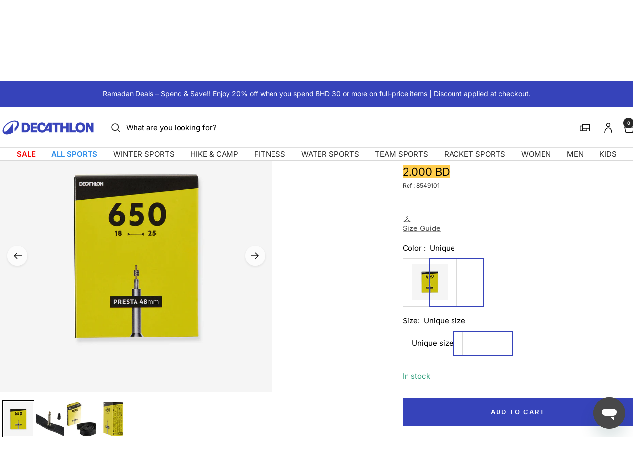

--- FILE ---
content_type: text/html; charset=utf-8
request_url: https://decathlon.bh/products/650x18-25-bike-inner-tube-presta
body_size: 70206
content:
<!doctype html><html class="no-js" lang="en" dir="ltr">
  <head>
    <meta charset="utf-8">
    <meta name="viewport" content="width=device-width, initial-scale=1">
    <meta name="theme-color" content="#ffffff">
    
        <meta name="google-site-verification" content="" />
    

    <title>
      650x18/25 Presta Valve Inner Tube &ndash; Decathlon Bahrain
    </title><meta name="description" content="The ideal inner tube for your 650, Presta valve, 48mm road tyres."><link rel="canonical" href="https://decathlon.bh/products/650x18-25-bike-inner-tube-presta">

    

     <link rel="shortcut icon" href="//decathlon.bh/cdn/shop/t/7/assets/icon_decathlon.png?v=66265361688787949541754654255" type="image/png">
     <link rel="apple-touch-icon" href="//decathlon.bh/cdn/shop/t/7/assets/icon_decathlon.png?v=66265361688787949541754654255">
    
<link rel="preconnect" href="https://cdn.shopify.com">
    <link rel="dns-prefetch" href="https://productreviews.shopifycdn.com">
    <link rel="dns-prefetch" href="https://www.google-analytics.com"><link href="https://fonts.shopifycdn.com" crossorigin><link rel="preload" as="image" fetchpriority="high" imagesrcset="//decathlon.bh/cdn/shop/files/pic_92855f6a-ff17-4b55-a765-9e1b48e8b996.jpg?v=1769118837&width=400 400w, //decathlon.bh/cdn/shop/files/pic_92855f6a-ff17-4b55-a765-9e1b48e8b996.jpg?v=1769118837&width=600 600w, //decathlon.bh/cdn/shop/files/pic_92855f6a-ff17-4b55-a765-9e1b48e8b996.jpg?v=1769118837&width=800 800w, //decathlon.bh/cdn/shop/files/pic_92855f6a-ff17-4b55-a765-9e1b48e8b996.jpg?v=1769118837&width=1000 1000w" imagesizes="(max-width: 999px) calc(100vw - 48px), 640px" href="//decathlon.bh/cdn/shop/files/pic_92855f6a-ff17-4b55-a765-9e1b48e8b996.jpg?v=1769118837&width=1000"><script src="//decathlon.bh/cdn/shop/t/7/assets/product-carousel.js?v=23221088896775850941755677880" defer></script>
      <link href="//decathlon.bh/cdn/shop/t/7/assets/product-carousel.css?v=58119960282921661061760617032" rel="stylesheet" type="text/css" media="all" />
      <link href="//decathlon.bh/cdn/shop/t/7/assets/zoom-cursor.css?v=102459988683550034931755677887" rel="stylesheet" type="text/css" media="all" />
<meta property="og:type" content="product">
  <meta property="og:title" content="650x18/25 presta valve inner tube">
  <meta property="product:price:amount" content="2.00">
  <meta property="product:price:currency" content="BHD"><meta property="og:image" content="http://decathlon.bh/cdn/shop/files/pic_92855f6a-ff17-4b55-a765-9e1b48e8b996.jpg?v=1769118837&width=1024">
  <meta property="og:image:secure_url" content="https://decathlon.bh/cdn/shop/files/pic_92855f6a-ff17-4b55-a765-9e1b48e8b996.jpg?v=1769118837&width=1024">
  <meta property="og:image:width" content="1100">
  <meta property="og:image:height" content="1100"><meta property="og:description" content="The ideal inner tube for your 650, Presta valve, 48mm road tyres."><meta property="og:url" content="https://decathlon.bh/products/650x18-25-bike-inner-tube-presta">
<meta property="og:site_name" content="Decathlon Bahrain"><meta name="twitter:card" content="summary"><meta name="twitter:title" content="650x18/25 presta valve inner tube">
  <meta name="twitter:description" content="The ideal inner tube for your 650, Presta valve, 48mm road tyres.Choosing an inner tube:To take good care of your bike, it&#39;s important to know the exact dimensions of your tyres.This info appears on the tyre sidewall (diameter and section).For example, 27.5 x 1.90 means a tyre with a 27.5-inch diameter that is 1.90 inches wide. On the tyre sidewall you will also find the dimensions in mm in ETRTO international units. For example, 50-584 means your tyre is 50 mm wide with an inner diameter of 584 mm (27.5 x 2.00).Here are the tools you&#39;ll need to change your inner tube:Remove the old inner tube using B&#39;Twin tyre leversChecks to make before installing an inner tube:Before installing an inner tube, always carry out a complete check of the tyre.How to change an inner tube:To avoid making mistakes, watch the"><meta name="twitter:image" content="https://decathlon.bh/cdn/shop/files/pic_92855f6a-ff17-4b55-a765-9e1b48e8b996.jpg?v=1769118837&width=1200">
  <meta name="twitter:image:alt" content="Image">
    <script type="application/ld+json">{"@context":"http:\/\/schema.org\/","@id":"\/products\/650x18-25-bike-inner-tube-presta#product","@type":"ProductGroup","brand":{"@type":"Brand","name":"DECATHLON"},"category":"Inner tube","description":"The ideal inner tube for your 650, Presta valve, 48mm road tyres.Choosing an inner tube:To take good care of your bike, it's important to know the exact dimensions of your tyres.This info appears on the tyre sidewall (diameter and section).For example, 27.5 x 1.90 means a tyre with a 27.5-inch diameter that is 1.90 inches wide.\nOn the tyre sidewall you will also find the dimensions in mm in ETRTO international units.\nFor example, 50-584 means your tyre is 50 mm wide with an inner diameter of 584 mm (27.5 x 2.00).Here are the tools you'll need to change your inner tube:Remove the old inner tube using B'Twin tyre leversChecks to make before installing an inner tube:Before installing an inner tube, always carry out a complete check of the tyre.How to change an inner tube:To avoid making mistakes, watch the step-by-step video.Slightly pre-inflate the inner tube, place the valve in its hole, install the inner tube, push it into the rim, without pinching.Fitting a tyre: Start mounting the tyre at the valve.\nFinish mounting the tyre opposite the valve to avoid pinching the inner tube.\nNever mount your tyre with a tool or a tyre lever, as you risk pinching and puncturing the inner tube.Inflating a tyre: Adhere to the pressure shown on the sidewall.Make sure the tyre settles into place evenly as you pump.Pro advice:Keep your tyres in mind:check their pressure before each ride to prevent any problems.For more info, visit this link:https:\/\/conseilsport.decathlon.fr\/how-to-change-your-inner-tubeWeight: 108g650x18 to 650x25 inner tube for 650 wheels and tyres.\n\n\nCompatibility\n650x18 to 650x25 tyres.\nETRTO 18\/25 - 571\n\n\n\n\nWaterproof\nOptimised composition to ensure your inner tube has a good seal.\n\nThe ideal inner tube for your 650, Presta valve, 48mm road tyres.","hasVariant":[{"@id":"\/products\/650x18-25-bike-inner-tube-presta?variant=42598784565457#variant","@type":"Product","gtin":"3608409856227","image":"https:\/\/decathlon.bh\/cdn\/shop\/files\/pic_92855f6a-ff17-4b55-a765-9e1b48e8b996.jpg?v=1769118837\u0026width=1920","name":"650x18\/25 Presta Valve Inner Tube - Default \/ Unique size \/ 8549101","offers":{"@id":"\/products\/650x18-25-bike-inner-tube-presta?variant=42598784565457#offer","@type":"Offer","availability":"http:\/\/schema.org\/InStock","price":"2.000","priceCurrency":"BHD","url":"https:\/\/decathlon.bh\/products\/650x18-25-bike-inner-tube-presta?variant=42598784565457"},"sku":"2769323"}],"name":"650x18\/25 Presta Valve Inner Tube","productGroupID":"7151021293777","url":"https:\/\/decathlon.bh\/products\/650x18-25-bike-inner-tube-presta"}</script><script type="application/ld+json">
  {
    "@context": "https://schema.org",
    "@type": "BreadcrumbList",
    "itemListElement": [{
        "@type": "ListItem",
        "position": 1,
        "name": "Home",
        "item": "https://decathlon.bh"
      },{
            "@type": "ListItem",
            "position": 2,
            "name": "650x18\/25 Presta Valve Inner Tube",
            "item": "https://decathlon.bh/products/650x18-25-bike-inner-tube-presta"
          }]
  }
</script>
    <link rel="preload" href="//decathlon.bh/cdn/fonts/inter/inter_n4.b2a3f24c19b4de56e8871f609e73ca7f6d2e2bb9.woff2" as="font" type="font/woff2" crossorigin><link rel="preload" href="//decathlon.bh/cdn/fonts/inter/inter_n4.b2a3f24c19b4de56e8871f609e73ca7f6d2e2bb9.woff2" as="font" type="font/woff2" crossorigin><style>
  /* Typography (heading) */
  @font-face {
  font-family: Inter;
  font-weight: 400;
  font-style: normal;
  font-display: swap;
  src: url("//decathlon.bh/cdn/fonts/inter/inter_n4.b2a3f24c19b4de56e8871f609e73ca7f6d2e2bb9.woff2") format("woff2"),
       url("//decathlon.bh/cdn/fonts/inter/inter_n4.af8052d517e0c9ffac7b814872cecc27ae1fa132.woff") format("woff");
}

@font-face {
  font-family: Inter;
  font-weight: 400;
  font-style: italic;
  font-display: swap;
  src: url("//decathlon.bh/cdn/fonts/inter/inter_i4.feae1981dda792ab80d117249d9c7e0f1017e5b3.woff2") format("woff2"),
       url("//decathlon.bh/cdn/fonts/inter/inter_i4.62773b7113d5e5f02c71486623cf828884c85c6e.woff") format("woff");
}

/* Typography (body) */
  @font-face {
  font-family: Inter;
  font-weight: 400;
  font-style: normal;
  font-display: swap;
  src: url("//decathlon.bh/cdn/fonts/inter/inter_n4.b2a3f24c19b4de56e8871f609e73ca7f6d2e2bb9.woff2") format("woff2"),
       url("//decathlon.bh/cdn/fonts/inter/inter_n4.af8052d517e0c9ffac7b814872cecc27ae1fa132.woff") format("woff");
}

@font-face {
  font-family: Inter;
  font-weight: 400;
  font-style: italic;
  font-display: swap;
  src: url("//decathlon.bh/cdn/fonts/inter/inter_i4.feae1981dda792ab80d117249d9c7e0f1017e5b3.woff2") format("woff2"),
       url("//decathlon.bh/cdn/fonts/inter/inter_i4.62773b7113d5e5f02c71486623cf828884c85c6e.woff") format("woff");
}

@font-face {
  font-family: Inter;
  font-weight: 600;
  font-style: normal;
  font-display: swap;
  src: url("//decathlon.bh/cdn/fonts/inter/inter_n6.771af0474a71b3797eb38f3487d6fb79d43b6877.woff2") format("woff2"),
       url("//decathlon.bh/cdn/fonts/inter/inter_n6.88c903d8f9e157d48b73b7777d0642925bcecde7.woff") format("woff");
}

@font-face {
  font-family: Inter;
  font-weight: 600;
  font-style: italic;
  font-display: swap;
  src: url("//decathlon.bh/cdn/fonts/inter/inter_i6.3bbe0fe1c7ee4f282f9c2e296f3e4401a48cbe19.woff2") format("woff2"),
       url("//decathlon.bh/cdn/fonts/inter/inter_i6.8bea21f57a10d5416ddf685e2c91682ec237876d.woff") format("woff");
}

:root {--heading-color: 0, 0, 0;
    --text-color: 0, 0, 0;
    --background: 255, 255, 255;
    --secondary-background: 255, 255, 255;
    --border-color: 217, 217, 217;
    --border-color-darker: 153, 153, 153;
    --success-color: 46, 158, 123;
    --success-background: 213, 236, 229;
    --error-color: 222, 42, 42;
    --error-background: 253, 240, 240;
    --primary-button-background: 54, 67, 186;
    --primary-button-text-color: 255, 255, 255;
    --secondary-button-background: 245, 245, 245;
    --secondary-button-text-color: 54, 67, 186;
    --product-on-sale-accent: 222, 42, 42;
    --product-sold-out-accent: 111, 113, 155;
    --product-custom-label-background: , , ;
    --product-custom-label-text-color: 255, 255, 255;
    --product-custom-label-2-background: , , ;
    --product-custom-label-2-text-color: 0, 0, 0;
    --product-low-stock-text-color: 222, 42, 42;
    --product-in-stock-text-color: 46, 158, 123;
    --loading-bar-background: 0, 0, 0;
    --loading-bar-background: rgb(0, 0, 0);
    /* We duplicate some "base" colors as root colors, which is useful to use on drawer elements or popover without. Those should not be overridden to avoid issues */
    --root-heading-color: 0, 0, 0;
    --root-text-color: 0, 0, 0;
    --root-background: 255, 255, 255;
    --root-border-color: 217, 217, 217;
    --root-primary-button-background: 54, 67, 186;
    --root-primary-button-text-color: 255, 255, 255;
    --color-primary: 54, 67, 186;
    --color-border-btn: 54, 67, 186;

    
    --base-font-size: 15px;
    --heading-font-family: Inter, sans-serif;
    --heading-font-weight: 400;
    --heading-font-style: normal;
    --heading-text-transform: normal;
    --text-font-family: Inter, sans-serif;
    --text-font-weight: 400;
    --text-font-style: normal;
    --text-font-bold-weight: 600;

    /* Typography (font size) */
    --heading-xxsmall-font-size: 11px;
    --heading-xsmall-font-size: 11px;
    --heading-small-font-size: 13px;
    --heading-large-font-size: 40px;
    --heading-h1-font-size: 40px;
    --heading-h2-font-size: 32px;
    --heading-h3-font-size: 28px;
    --heading-h4-font-size: 26px;
    --heading-h5-font-size: 22px;
    --heading-h6-font-size: 18px;

    /* Control the look and feel of the theme by changing radius of various elements */
    --button-border-radius: 0px;
    --block-border-radius: 0px;
    --block-border-radius-reduced: 0px;
    --color-swatch-border-radius: 0px;

    /* Button size */
    --button-height: 48px;
    --button-small-height: 40px;

    /* Form related */
    --form-input-field-height: 48px;
    --form-input-gap: 16px;
    --form-submit-margin: 24px;

    /* Product listing related variables */
    --product-list-block-spacing: 32px;

    /* Video related */
    --play-button-background: 255, 255, 255;
    --play-button-arrow: 0, 0, 0;

    /* RTL support */
    --transform-logical-flip: 1;
    --transform-origin-start: left;
    --transform-origin-end: right;

    /* Other */
    --zoom-cursor-svg-url: url(//decathlon.bh/cdn/shop/t/7/assets/zoom-cursor.svg?v=62097296155777806081754397814);

    /* Some useful variables that we can reuse in our CSS. Some explanation are needed for some of them:
       - container-max-width-minus-gutters: represents the container max width without the edge gutters
       - container-outer-width: considering the screen width, represent all the space outside the container
       - container-outer-margin: same as container-outer-width but get set to 0 inside a container
       - container-inner-width: the effective space inside the container (minus gutters)
       - grid-column-width: represents the width of a single column of the grid
       - vertical-breather: this is a variable that defines the global "spacing" between sections, and inside the section
                            to create some "breath" and minimum spacing
     */
    --container-max-width: 1600px;
    --container-gutter: 24px;
    --container-max-width-minus-gutters: calc(var(--container-max-width) - (var(--container-gutter)) * 2);
    --container-outer-width: max(calc((100vw - var(--container-max-width-minus-gutters)) / 2), var(--container-gutter));
    --container-outer-margin: var(--container-outer-width);
    --container-inner-width: calc(100vw - var(--container-outer-width) * 2);

    --grid-column-count: 10;
    --grid-gap: 24px;
    --grid-column-width: calc((100vw - var(--container-outer-width) * 2 - var(--grid-gap) * (var(--grid-column-count) - 1)) / var(--grid-column-count));

    --vertical-breather: 48px;
    --vertical-breather-tight: 48px;

    /* Shopify related variables */
    --payment-terms-background-color: #ffffff;
  }

  @media screen and (min-width: 768px) {
    :root {
      --container-gutter: 40px;
      --grid-column-count: 20;
      --vertical-breather: 64px;
      --vertical-breather-tight: 64px;

      /* Typography (font size) */
      --heading-xsmall-font-size: 13px;
      --heading-small-font-size: 14px;
      --heading-large-font-size: 58px;
      --heading-h1-font-size: 58px;
      --heading-h2-font-size: 44px;
      --heading-h3-font-size: 36px;
      --heading-h4-font-size: 28px;
      --heading-h5-font-size: 22px;
      --heading-h6-font-size: 20px;

      /* Form related */
      --form-input-field-height: 52px;
      --form-submit-margin: 32px;

      /* Button size */
      --button-height: 52px;
      --button-small-height: 44px;
    }
  }

  @media screen and (min-width: 1025px) {
    :root {
      --vertical-breather: 80px;
      --vertical-breather-tight: 64px;
      --product-list-block-spacing: 48px;

      /* Typography */
      --heading-large-font-size: 72px;
      --heading-h1-font-size: 62px;
      --heading-h2-font-size: 54px;
      --heading-h3-font-size: 40px;
      --heading-h4-font-size: 34px;
      --heading-h5-font-size: 26px;
      --heading-h6-font-size: 18px;
    }
  }

  @media screen and (min-width: 1600px) {
    :root {
      --vertical-breather: 90px;
      --vertical-breather-tight: 64px;
    }
  }
</style>
    <script>
  // This allows to expose several variables to the global scope, to be used in scripts
  window.themeVariables = {
    settings: {
      direction: "ltr",
      pageType: "product",
      cartCount: 0,
      moneyFormat: "{{amount}}0 BD",
      moneyWithCurrencyFormat: "{{amount}}0 BHD",
      showVendor: true,
      discountMode: "percentage",
      currencyCodeEnabled: false,
      cartType: "drawer",
      cartCurrency: "BHD",
      externalOrderApiDomain: "https:\/\/login-bh.decathlon.net",
      mobileZoomFactor: 2.5
    },

    routes: {
      host: "decathlon.bh",
      rootUrl: "\/",
      rootUrlWithoutSlash: '',
      cartUrl: "\/cart",
      cartAddUrl: "\/cart\/add",
      cartChangeUrl: "\/cart\/change",
      searchUrl: "\/search",
      predictiveSearchUrl: "\/search\/suggest",
      productRecommendationsUrl: "\/recommendations\/products"
    },

    strings: {
      accessibilityDelete: "Delete",
      accessibilityClose: "Close",
      collectionSoldOut: "Sold out",
      collectionDiscount: "Save @savings@",
      productSalePrice: "Sale price",
      productRegularPrice: "Regular price",
      productFormUnavailable: "Unavailable",
      productFormSoldOut: "Sold out",
      productFormPreOrder: "Pre-order",
      productFormAddToCart: "Add to cart",
      searchNoResults: "No results could be found.",
      searchNewSearch: "New search",
      searchProducts: "Products",
      searchArticles: "Journal",
      searchPages: "Pages",
      searchCollections: "Collections",
      cartViewCart: "View cart",
      cartItemAdded: "Item added to your cart!",
      cartItemAddedShort: "Added to your cart!",
      cartAddOrderNote: "Add order note",
      cartEditOrderNote: "Edit order note",
      shippingEstimatorNoResults: "Sorry, we do not ship to your address.",
      shippingEstimatorOneResult: "There is one shipping rate for your address:",
      shippingEstimatorMultipleResults: "There are several shipping rates for your address:",
      shippingEstimatorError: "One or more error occurred while retrieving shipping rates:"
    },
    orders: {
      order: "Order",
      fulfilled: "Shipped",
      unfulfilled: "Unfulfilled",
      paid: "Paid",
      unpaid: "Unpaid",
      refunded: "Refunded",
      partiallyRefunded: "Partially Refunded",
      store_order: "Store Order",
      loadingError: "An error occurred.",
      product: "Product",
    },
    libs: {
      qrCode: "\/\/decathlon.bh\/cdn\/shopifycloud\/storefront\/assets\/themes_support\/vendor\/qrcode-3f2b403b.js"
    },

    breakpoints: {
      phone: 'screen and (max-width: 740px)',
      tablet: 'screen and (min-width: 768px) and (max-width: 999px)',
      tabletAndUp: 'screen and (min-width: 768px)',
      pocket: 'screen and (max-width: 999px)',
      lap: 'screen and (min-width: 1025px) and (max-width: 1199px)',
      lapAndUp: 'screen and (min-width: 1025px)',
      desktop: 'screen and (min-width: 1025px)',
      wide: 'screen and (min-width: 1400px)'
    },

    customer: {
      
        id: null,
        email: null,
        firstName: null,
        lastName: null,
        tags: []
      
    }
  };

  window.addEventListener('pageshow', async () => {
    const cartContent = await (await fetch(`${window.themeVariables.routes.cartUrl}.js`, {cache: 'reload'})).json();
    document.documentElement.dispatchEvent(new CustomEvent('cart:refresh', {detail: {cart: cartContent}}));
  });

  if ('noModule' in HTMLScriptElement.prototype) {
    // Old browsers (like IE) that does not support module will be considered as if not executing JS at all
    document.documentElement.className = document.documentElement.className.replace('no-js', 'js');

    requestAnimationFrame(() => {
      const viewportHeight = (window.visualViewport ? window.visualViewport.height : document.documentElement.clientHeight);
      document.documentElement.style.setProperty('--window-height',viewportHeight + 'px');
    });
  }// We save the product ID in local storage to be eventually used for recently viewed section
    try {
      const items = JSON.parse(localStorage.getItem('theme:recently-viewed-products') || '[]');

      // We check if the current product already exists, and if it does not, we add it at the start
      if (!items.includes(7151021293777)) {
        items.unshift(7151021293777);
      }

      localStorage.setItem('theme:recently-viewed-products', JSON.stringify(items.slice(0, 20)));
    } catch (e) {
      // Safari in private mode does not allow setting item, we silently fail
    }</script>
    
    <style>
      html, body {margin:0; padding:0; box-sizing:border-box;}
      body {overflow-x:hidden;}
      .container {max-width:var(--container-max-width); padding-inline:var(--container-gutter); width:100%; margin-inline:auto;}
      .skip-to-content:focus {clip:auto; color:rgb(var(--text-color)); background-color:rgb(var(--background)); opacity:1; z-index:10000; width:auto; height:auto; margin:0; padding:10px; transition:none;}
    </style>
    
    <link href="//decathlon.bh/cdn/shop/t/7/assets/theme.css?v=137804215811452631851769008559" rel="stylesheet" type="text/css" media="all" />
    <link href="//decathlon.bh/cdn/shop/t/7/assets/product-grid-item-cover.css?v=3886231803086444361769008554" rel="stylesheet" type="text/css" media="all" />
<script src="//decathlon.bh/cdn/shop/t/7/assets/vendor.js?v=32643890569905814191754397793" defer></script>
    <script src="//decathlon.bh/cdn/shop/t/7/assets/theme.js?v=44989714378518276061767627511" defer></script>

    <script>window.performance && window.performance.mark && window.performance.mark('shopify.content_for_header.start');</script><meta name="google-site-verification" content="6BS2A-hmpiMyMc00RuVgkxwZbuHMqgOvM3zBins41co">
<meta id="shopify-digital-wallet" name="shopify-digital-wallet" content="/62623940817/digital_wallets/dialog">
<link rel="alternate" type="application/json+oembed" href="https://decathlon.bh/products/650x18-25-bike-inner-tube-presta.oembed">
<script async="async" src="/checkouts/internal/preloads.js?locale=en-BH"></script>
<script id="shopify-features" type="application/json">{"accessToken":"1013b23350dce14647d1292cc915c9ac","betas":["rich-media-storefront-analytics"],"domain":"decathlon.bh","predictiveSearch":true,"shopId":62623940817,"locale":"en"}</script>
<script>var Shopify = Shopify || {};
Shopify.shop = "decathlon-bhr.myshopify.com";
Shopify.locale = "en";
Shopify.currency = {"active":"BHD","rate":"1.0"};
Shopify.country = "BH";
Shopify.theme = {"name":"Decafy - Theme 1","id":135957414097,"schema_name":"Focal","schema_version":"11.2.1","theme_store_id":null,"role":"main"};
Shopify.theme.handle = "null";
Shopify.theme.style = {"id":null,"handle":null};
Shopify.cdnHost = "decathlon.bh/cdn";
Shopify.routes = Shopify.routes || {};
Shopify.routes.root = "/";</script>
<script type="module">!function(o){(o.Shopify=o.Shopify||{}).modules=!0}(window);</script>
<script>!function(o){function n(){var o=[];function n(){o.push(Array.prototype.slice.apply(arguments))}return n.q=o,n}var t=o.Shopify=o.Shopify||{};t.loadFeatures=n(),t.autoloadFeatures=n()}(window);</script>
<script id="shop-js-analytics" type="application/json">{"pageType":"product"}</script>
<script defer="defer" async type="module" src="//decathlon.bh/cdn/shopifycloud/shop-js/modules/v2/client.init-shop-cart-sync_BT-GjEfc.en.esm.js"></script>
<script defer="defer" async type="module" src="//decathlon.bh/cdn/shopifycloud/shop-js/modules/v2/chunk.common_D58fp_Oc.esm.js"></script>
<script defer="defer" async type="module" src="//decathlon.bh/cdn/shopifycloud/shop-js/modules/v2/chunk.modal_xMitdFEc.esm.js"></script>
<script type="module">
  await import("//decathlon.bh/cdn/shopifycloud/shop-js/modules/v2/client.init-shop-cart-sync_BT-GjEfc.en.esm.js");
await import("//decathlon.bh/cdn/shopifycloud/shop-js/modules/v2/chunk.common_D58fp_Oc.esm.js");
await import("//decathlon.bh/cdn/shopifycloud/shop-js/modules/v2/chunk.modal_xMitdFEc.esm.js");

  window.Shopify.SignInWithShop?.initShopCartSync?.({"fedCMEnabled":true,"windoidEnabled":true});

</script>
<script>(function() {
  var isLoaded = false;
  function asyncLoad() {
    if (isLoaded) return;
    isLoaded = true;
    var urls = ["https:\/\/cdn-bundler.nice-team.net\/app\/js\/bundler.js?shop=decathlon-bhr.myshopify.com","\/\/backinstock.useamp.com\/widget\/71862_1767159276.js?category=bis\u0026v=6\u0026shop=decathlon-bhr.myshopify.com"];
    for (var i = 0; i < urls.length; i++) {
      var s = document.createElement('script');
      s.type = 'text/javascript';
      s.async = true;
      s.src = urls[i];
      var x = document.getElementsByTagName('script')[0];
      x.parentNode.insertBefore(s, x);
    }
  };
  if(window.attachEvent) {
    window.attachEvent('onload', asyncLoad);
  } else {
    window.addEventListener('load', asyncLoad, false);
  }
})();</script>
<script id="__st">var __st={"a":62623940817,"offset":10800,"reqid":"b0c12e60-04c8-494b-920e-70c938c5c402-1769119584","pageurl":"decathlon.bh\/products\/650x18-25-bike-inner-tube-presta","u":"ece803e7b9d3","p":"product","rtyp":"product","rid":7151021293777};</script>
<script>window.ShopifyPaypalV4VisibilityTracking = true;</script>
<script id="captcha-bootstrap">!function(){'use strict';const t='contact',e='account',n='new_comment',o=[[t,t],['blogs',n],['comments',n],[t,'customer']],c=[[e,'customer_login'],[e,'guest_login'],[e,'recover_customer_password'],[e,'create_customer']],r=t=>t.map((([t,e])=>`form[action*='/${t}']:not([data-nocaptcha='true']) input[name='form_type'][value='${e}']`)).join(','),a=t=>()=>t?[...document.querySelectorAll(t)].map((t=>t.form)):[];function s(){const t=[...o],e=r(t);return a(e)}const i='password',u='form_key',d=['recaptcha-v3-token','g-recaptcha-response','h-captcha-response',i],f=()=>{try{return window.sessionStorage}catch{return}},m='__shopify_v',_=t=>t.elements[u];function p(t,e,n=!1){try{const o=window.sessionStorage,c=JSON.parse(o.getItem(e)),{data:r}=function(t){const{data:e,action:n}=t;return t[m]||n?{data:e,action:n}:{data:t,action:n}}(c);for(const[e,n]of Object.entries(r))t.elements[e]&&(t.elements[e].value=n);n&&o.removeItem(e)}catch(o){console.error('form repopulation failed',{error:o})}}const l='form_type',E='cptcha';function T(t){t.dataset[E]=!0}const w=window,h=w.document,L='Shopify',v='ce_forms',y='captcha';let A=!1;((t,e)=>{const n=(g='f06e6c50-85a8-45c8-87d0-21a2b65856fe',I='https://cdn.shopify.com/shopifycloud/storefront-forms-hcaptcha/ce_storefront_forms_captcha_hcaptcha.v1.5.2.iife.js',D={infoText:'Protected by hCaptcha',privacyText:'Privacy',termsText:'Terms'},(t,e,n)=>{const o=w[L][v],c=o.bindForm;if(c)return c(t,g,e,D).then(n);var r;o.q.push([[t,g,e,D],n]),r=I,A||(h.body.append(Object.assign(h.createElement('script'),{id:'captcha-provider',async:!0,src:r})),A=!0)});var g,I,D;w[L]=w[L]||{},w[L][v]=w[L][v]||{},w[L][v].q=[],w[L][y]=w[L][y]||{},w[L][y].protect=function(t,e){n(t,void 0,e),T(t)},Object.freeze(w[L][y]),function(t,e,n,w,h,L){const[v,y,A,g]=function(t,e,n){const i=e?o:[],u=t?c:[],d=[...i,...u],f=r(d),m=r(i),_=r(d.filter((([t,e])=>n.includes(e))));return[a(f),a(m),a(_),s()]}(w,h,L),I=t=>{const e=t.target;return e instanceof HTMLFormElement?e:e&&e.form},D=t=>v().includes(t);t.addEventListener('submit',(t=>{const e=I(t);if(!e)return;const n=D(e)&&!e.dataset.hcaptchaBound&&!e.dataset.recaptchaBound,o=_(e),c=g().includes(e)&&(!o||!o.value);(n||c)&&t.preventDefault(),c&&!n&&(function(t){try{if(!f())return;!function(t){const e=f();if(!e)return;const n=_(t);if(!n)return;const o=n.value;o&&e.removeItem(o)}(t);const e=Array.from(Array(32),(()=>Math.random().toString(36)[2])).join('');!function(t,e){_(t)||t.append(Object.assign(document.createElement('input'),{type:'hidden',name:u})),t.elements[u].value=e}(t,e),function(t,e){const n=f();if(!n)return;const o=[...t.querySelectorAll(`input[type='${i}']`)].map((({name:t})=>t)),c=[...d,...o],r={};for(const[a,s]of new FormData(t).entries())c.includes(a)||(r[a]=s);n.setItem(e,JSON.stringify({[m]:1,action:t.action,data:r}))}(t,e)}catch(e){console.error('failed to persist form',e)}}(e),e.submit())}));const S=(t,e)=>{t&&!t.dataset[E]&&(n(t,e.some((e=>e===t))),T(t))};for(const o of['focusin','change'])t.addEventListener(o,(t=>{const e=I(t);D(e)&&S(e,y())}));const B=e.get('form_key'),M=e.get(l),P=B&&M;t.addEventListener('DOMContentLoaded',(()=>{const t=y();if(P)for(const e of t)e.elements[l].value===M&&p(e,B);[...new Set([...A(),...v().filter((t=>'true'===t.dataset.shopifyCaptcha))])].forEach((e=>S(e,t)))}))}(h,new URLSearchParams(w.location.search),n,t,e,['guest_login'])})(!0,!0)}();</script>
<script integrity="sha256-4kQ18oKyAcykRKYeNunJcIwy7WH5gtpwJnB7kiuLZ1E=" data-source-attribution="shopify.loadfeatures" defer="defer" src="//decathlon.bh/cdn/shopifycloud/storefront/assets/storefront/load_feature-a0a9edcb.js" crossorigin="anonymous"></script>
<script data-source-attribution="shopify.dynamic_checkout.dynamic.init">var Shopify=Shopify||{};Shopify.PaymentButton=Shopify.PaymentButton||{isStorefrontPortableWallets:!0,init:function(){window.Shopify.PaymentButton.init=function(){};var t=document.createElement("script");t.src="https://decathlon.bh/cdn/shopifycloud/portable-wallets/latest/portable-wallets.en.js",t.type="module",document.head.appendChild(t)}};
</script>
<script data-source-attribution="shopify.dynamic_checkout.buyer_consent">
  function portableWalletsHideBuyerConsent(e){var t=document.getElementById("shopify-buyer-consent"),n=document.getElementById("shopify-subscription-policy-button");t&&n&&(t.classList.add("hidden"),t.setAttribute("aria-hidden","true"),n.removeEventListener("click",e))}function portableWalletsShowBuyerConsent(e){var t=document.getElementById("shopify-buyer-consent"),n=document.getElementById("shopify-subscription-policy-button");t&&n&&(t.classList.remove("hidden"),t.removeAttribute("aria-hidden"),n.addEventListener("click",e))}window.Shopify?.PaymentButton&&(window.Shopify.PaymentButton.hideBuyerConsent=portableWalletsHideBuyerConsent,window.Shopify.PaymentButton.showBuyerConsent=portableWalletsShowBuyerConsent);
</script>
<script data-source-attribution="shopify.dynamic_checkout.cart.bootstrap">document.addEventListener("DOMContentLoaded",(function(){function t(){return document.querySelector("shopify-accelerated-checkout-cart, shopify-accelerated-checkout")}if(t())Shopify.PaymentButton.init();else{new MutationObserver((function(e,n){t()&&(Shopify.PaymentButton.init(),n.disconnect())})).observe(document.body,{childList:!0,subtree:!0})}}));
</script>

<script>window.performance && window.performance.mark && window.performance.mark('shopify.content_for_header.end');</script>

    <link rel="manifest" href="//decathlon.bh/cdn/shop/t/7/assets/manifest.json?v=75418096966265237951754397793">
    <script>
      if ('serviceWorker' in navigator) {
        navigator.serviceWorker.register('/sw.js')
          .then(function() {})
          .catch(function() {});
      }
    </script>
<link rel="alternate" hreflang="en-sa" href="https://decathlon.com.sa//products/650x18-25-bike-inner-tube-presta"><link rel="alternate" hreflang="ar-sa" href="https://ar.decathlon.com.sa//products/650x18-25-bike-inner-tube-presta"><link rel="alternate" hreflang="en-ae" href="https://decathlon.ae//products/650x18-25-bike-inner-tube-presta"><link rel="alternate" hreflang="en-qa" href="https://decathlon.qa//products/650x18-25-bike-inner-tube-presta"><link rel="alternate" hreflang="en-kw" href="https://decathlon.com.kw//products/650x18-25-bike-inner-tube-presta"><link rel="alternate" hreflang="en-om" href="https://decathlon.com.om//products/650x18-25-bike-inner-tube-presta"><link rel="alternate" hreflang="en-lb" href="https://decathlon.com.lb//products/650x18-25-bike-inner-tube-presta"><link rel="alternate" hreflang="x-default" href="https://decathlon.com.sa//products/650x18-25-bike-inner-tube-presta">

  <!-- BEGIN app block: shopify://apps/ta-labels-badges/blocks/bss-pl-config-data/91bfe765-b604-49a1-805e-3599fa600b24 --><script
    id='bss-pl-config-data'
>
	let TAE_StoreId = "57570";
	if (typeof BSS_PL == 'undefined' || TAE_StoreId !== "") {
  		var BSS_PL = {};
		BSS_PL.storeId = 57570;
		BSS_PL.currentPlan = "ten_usd";
		BSS_PL.apiServerProduction = "https://product-labels.tech-arms.io";
		BSS_PL.publicAccessToken = "8b931119bc8620feaea53dce284c8a26";
		BSS_PL.customerTags = "null";
		BSS_PL.customerId = "null";
		BSS_PL.storeIdCustomOld = 10678;
		BSS_PL.storeIdOldWIthPriority = 12200;
		BSS_PL.storeIdOptimizeAppendLabel = 59637
		BSS_PL.optimizeCodeIds = null; 
		BSS_PL.extendedFeatureIds = null;
		BSS_PL.integration = {"laiReview":{"status":0,"config":[]}};
		BSS_PL.settingsData  = {};
		BSS_PL.configProductMetafields = [];
		BSS_PL.configVariantMetafields = [];
		
		BSS_PL.configData = [].concat({"id":199146,"name":"Ramadan Deals","priority":0,"enable_priority":0,"enable":1,"pages":"1,2,3,4,7","related_product_tag":null,"first_image_tags":null,"img_url":"/static/adminhtml/images/no-image.webp","public_img_url":"","position":0,"apply":null,"product_type":1,"exclude_products":6,"collection_image_type":0,"product":"7150878621905","variant":"","collection":"293190140113,292414750929","exclude_product_ids":"","collection_image":"","inventory":0,"tags":"","excludeTags":"","vendors":"","from_price":null,"to_price":null,"domain_id":57570,"locations":"","enable_allowed_countries":0,"locales":"","enable_allowed_locales":0,"enable_visibility_date":1,"from_date":"2026-01-21T15:00:00.000Z","to_date":"2026-01-25T20:00:00.000Z","enable_discount_range":0,"discount_type":1,"discount_from":null,"discount_to":null,"label_text":"%3Cp%20style%3D%22text-align%3A%20center%22%3E%3Cem%3ERamadan%20Deals%3C/em%3E%3C/p%3E","label_text_color":"#f5f4f5ff","label_text_background_color":{"type":"hex","value":"#3643baff"},"label_text_font_size":12,"label_text_no_image":1,"label_text_in_stock":"In Stock","label_text_out_stock":"Sold out","label_shadow":{"blur":"10","h_offset":0,"v_offset":0},"label_opacity":100,"padding":"4px 0px 4px 0px","border_radius":"15px 15px 15px 15px","border_style":"none","border_size":"0","border_color":"#000000","label_shadow_color":"#808080","label_text_style":0,"label_text_font_family":null,"label_text_font_url":null,"customer_label_preview_image":"/static/adminhtml/images/sample-bg.webp","label_preview_image":"https://cdn.shopify.com/s/files/1/0626/2394/0817/files/pic_6a612a05-2544-4ac1-b33b-e847afc5c3ea.jpg?v=1768951512","label_text_enable":1,"customer_tags":"","exclude_customer_tags":"","customer_type":"allcustomers","exclude_customers":"all_customer_tags","label_on_image":"2","label_type":1,"badge_type":0,"custom_selector":null,"margin":{"type":"px","value":{"top":0,"left":0,"right":0,"bottom":0}},"mobile_margin":{"type":"px","value":{"top":0,"left":0,"right":0,"bottom":0}},"margin_top":1,"margin_bottom":0,"mobile_height_label":10,"mobile_width_label":34,"mobile_font_size_label":12,"emoji":null,"emoji_position":null,"transparent_background":null,"custom_page":null,"check_custom_page":false,"include_custom_page":null,"check_include_custom_page":false,"margin_left":1,"instock":null,"price_range_from":null,"price_range_to":null,"enable_price_range":0,"enable_product_publish":0,"customer_selected_product":null,"selected_product":null,"product_publish_from":null,"product_publish_to":null,"enable_countdown_timer":0,"option_format_countdown":0,"countdown_time":null,"option_end_countdown":null,"start_day_countdown":null,"countdown_type":1,"countdown_daily_from_time":null,"countdown_daily_to_time":null,"countdown_interval_start_time":null,"countdown_interval_length":null,"countdown_interval_break_length":null,"public_url_s3":"","enable_visibility_period":0,"visibility_period":1,"createdAt":"2026-01-21T07:19:41.000Z","customer_ids":"","exclude_customer_ids":"","angle":0,"toolTipText":"","label_shape":"rectangle","label_shape_type":1,"mobile_fixed_percent_label":"percentage","desktop_width_label":99,"desktop_height_label":28,"desktop_fixed_percent_label":"fixed","mobile_position":0,"desktop_label_unlimited_top":1,"desktop_label_unlimited_left":1,"mobile_label_unlimited_top":1,"mobile_label_unlimited_left":1,"mobile_margin_top":6,"mobile_margin_left":6,"mobile_config_label_enable":0,"mobile_default_config":1,"mobile_margin_bottom":0,"enable_fixed_time":0,"fixed_time":null,"statusLabelHoverText":0,"labelHoverTextLink":{"url":"","is_open_in_newtab":true},"labelAltText":"","statusLabelAltText":0,"enable_badge_stock":0,"badge_stock_style":1,"badge_stock_config":null,"enable_multi_badge":0,"animation_type":0,"animation_duration":2,"animation_repeat_option":0,"animation_repeat":0,"desktop_show_badges":1,"mobile_show_badges":1,"desktop_show_labels":1,"mobile_show_labels":1,"label_text_unlimited_stock":"Unlimited Stock","label_text_pre_order_stock":"Pre-Order","img_plan_id":13,"label_badge_type":"text","deletedAt":null,"desktop_lock_aspect_ratio":true,"mobile_lock_aspect_ratio":true,"img_aspect_ratio":1,"preview_board_width":538,"preview_board_height":538,"set_size_on_mobile":true,"set_position_on_mobile":true,"set_margin_on_mobile":true,"from_stock":0,"to_stock":0,"condition_product_title":"{\"enabled\":false,\"type\":1,\"content\":\"\"}","conditions_apply_type":"{\"discount\":1,\"price\":1,\"inventory\":1}","public_font_url":null,"font_size_ratio":0.45,"group_ids":"[]","metafields":"{\"valueProductMetafield\":[],\"valueVariantMetafield\":[],\"matching_type\":1,\"metafield_type\":1}","no_ratio_height":true,"desktop_custom_background_aspect":null,"mobile_custom_background_aspect":null,"updatedAt":"2026-01-21T16:34:14.000Z","multipleBadge":null,"translations":[],"label_id":199146,"label_text_id":199146,"bg_style":"solid"},{"id":196442,"name":"EOSS","priority":0,"enable_priority":0,"enable":1,"pages":"1,2,3,4,7","related_product_tag":null,"first_image_tags":null,"img_url":"/static/adminhtml/images/no-image.webp","public_img_url":"","position":0,"apply":null,"product_type":1,"exclude_products":6,"collection_image_type":0,"product":"7150878621905","variant":"","collection":"296944107729","exclude_product_ids":"","collection_image":"","inventory":0,"tags":"","excludeTags":"","vendors":"","from_price":null,"to_price":null,"domain_id":57570,"locations":"","enable_allowed_countries":0,"locales":"","enable_allowed_locales":0,"enable_visibility_date":0,"from_date":"2025-11-24T13:00:00.000Z","to_date":"2025-12-03T20:00:00.000Z","enable_discount_range":0,"discount_type":1,"discount_from":null,"discount_to":null,"label_text":"%3Cp%20style%3D%22text-align%3A%20center%22%3ESALE%3C/p%3E","label_text_color":"#f5f4f5ff","label_text_background_color":{"type":"hex","value":"#eb1c24ff"},"label_text_font_size":12,"label_text_no_image":1,"label_text_in_stock":"In Stock","label_text_out_stock":"Sold out","label_shadow":{"blur":"10","h_offset":0,"v_offset":0},"label_opacity":100,"padding":"4px 0px 4px 0px","border_radius":"15px 15px 15px 15px","border_style":"none","border_size":"0","border_color":"#000000","label_shadow_color":"#808080","label_text_style":0,"label_text_font_family":null,"label_text_font_url":null,"customer_label_preview_image":"/static/adminhtml/images/sample-bg.webp","label_preview_image":"https://cdn.shopify.com/s/files/1/0626/2394/0817/files/pic_b15ebd82-b717-4db8-9584-3bd4c85b6413.jpg?v=1765238398","label_text_enable":1,"customer_tags":"","exclude_customer_tags":"","customer_type":"allcustomers","exclude_customers":"all_customer_tags","label_on_image":"2","label_type":1,"badge_type":0,"custom_selector":null,"margin":{"type":"px","value":{"top":0,"left":0,"right":0,"bottom":0}},"mobile_margin":{"type":"px","value":{"top":0,"left":0,"right":0,"bottom":0}},"margin_top":1,"margin_bottom":0,"mobile_height_label":8,"mobile_width_label":29,"mobile_font_size_label":12,"emoji":null,"emoji_position":null,"transparent_background":null,"custom_page":null,"check_custom_page":false,"include_custom_page":null,"check_include_custom_page":false,"margin_left":1,"instock":null,"price_range_from":null,"price_range_to":null,"enable_price_range":0,"enable_product_publish":0,"customer_selected_product":null,"selected_product":null,"product_publish_from":null,"product_publish_to":null,"enable_countdown_timer":0,"option_format_countdown":0,"countdown_time":null,"option_end_countdown":null,"start_day_countdown":null,"countdown_type":1,"countdown_daily_from_time":null,"countdown_daily_to_time":null,"countdown_interval_start_time":null,"countdown_interval_length":null,"countdown_interval_break_length":null,"public_url_s3":"","enable_visibility_period":0,"visibility_period":1,"createdAt":"2025-12-17T13:42:21.000Z","customer_ids":"","exclude_customer_ids":"","angle":0,"toolTipText":"","label_shape":"rectangle","label_shape_type":1,"mobile_fixed_percent_label":"percentage","desktop_width_label":70,"desktop_height_label":20,"desktop_fixed_percent_label":"fixed","mobile_position":0,"desktop_label_unlimited_top":1,"desktop_label_unlimited_left":1,"mobile_label_unlimited_top":1,"mobile_label_unlimited_left":1,"mobile_margin_top":6,"mobile_margin_left":6,"mobile_config_label_enable":0,"mobile_default_config":1,"mobile_margin_bottom":0,"enable_fixed_time":0,"fixed_time":null,"statusLabelHoverText":0,"labelHoverTextLink":{"url":"","is_open_in_newtab":true},"labelAltText":"","statusLabelAltText":0,"enable_badge_stock":0,"badge_stock_style":1,"badge_stock_config":null,"enable_multi_badge":0,"animation_type":0,"animation_duration":2,"animation_repeat_option":0,"animation_repeat":0,"desktop_show_badges":1,"mobile_show_badges":1,"desktop_show_labels":1,"mobile_show_labels":1,"label_text_unlimited_stock":"Unlimited Stock","label_text_pre_order_stock":"Pre-Order","img_plan_id":13,"label_badge_type":"text","deletedAt":null,"desktop_lock_aspect_ratio":true,"mobile_lock_aspect_ratio":true,"img_aspect_ratio":1,"preview_board_width":538,"preview_board_height":538,"set_size_on_mobile":true,"set_position_on_mobile":true,"set_margin_on_mobile":true,"from_stock":0,"to_stock":0,"condition_product_title":"{\"enabled\":false,\"type\":1,\"content\":\"\"}","conditions_apply_type":"{\"discount\":1,\"price\":1,\"inventory\":1}","public_font_url":null,"font_size_ratio":0.55,"group_ids":"[]","metafields":"{\"valueProductMetafield\":[],\"valueVariantMetafield\":[],\"matching_type\":1,\"metafield_type\":1}","no_ratio_height":true,"desktop_custom_background_aspect":null,"mobile_custom_background_aspect":null,"updatedAt":"2026-01-21T07:19:31.000Z","multipleBadge":null,"translations":[],"label_id":196442,"label_text_id":196442,"bg_style":"solid"},{"id":188711,"name":"Online Exclusive - 20% off","priority":0,"enable_priority":0,"enable":1,"pages":"1,2,4,7,3","related_product_tag":null,"first_image_tags":null,"img_url":"/static/adminhtml/images/no-image.webp","public_img_url":"","position":0,"apply":null,"product_type":1,"exclude_products":6,"collection_image_type":0,"product":"","variant":"","collection":"292414750929","exclude_product_ids":"","collection_image":"","inventory":0,"tags":"","excludeTags":"","vendors":"","from_price":null,"to_price":null,"domain_id":57570,"locations":"","enable_allowed_countries":0,"locales":"","enable_allowed_locales":0,"enable_visibility_date":1,"from_date":"2026-01-21T15:00:00.000Z","to_date":"2026-01-25T20:00:00.000Z","enable_discount_range":0,"discount_type":1,"discount_from":null,"discount_to":null,"label_text":"%3Cp%3EOnline%20Exclusive%2020%25%20Off%3C/p%3E","label_text_color":"#f5f4f5ff","label_text_background_color":{"type":"hex","value":"#3643baff"},"label_text_font_size":12,"label_text_no_image":1,"label_text_in_stock":"In Stock","label_text_out_stock":"Sold out","label_shadow":{"blur":0,"h_offset":0,"v_offset":0},"label_opacity":100,"padding":"4px 0px 4px 0px","border_radius":"15px 15px 15px 15px","border_style":"none","border_size":"0","border_color":"#000000","label_shadow_color":"#808080","label_text_style":0,"label_text_font_family":null,"label_text_font_url":null,"customer_label_preview_image":"/static/adminhtml/images/sample-bg.webp","label_preview_image":"https://cdn.shopify.com/s/files/1/0626/2394/0817/files/pic_d66414db-4718-46f7-89f0-3c2fcf180fce.jpg?v=1746533113","label_text_enable":1,"customer_tags":"","exclude_customer_tags":"","customer_type":"allcustomers","exclude_customers":"all_customer_tags","label_on_image":"2","label_type":2,"badge_type":3,"custom_selector":"{\"collectionPageSelector\":\"\",\"homePageSelector\":\"\",\"productPageSelector\":\"\",\"searchPageSelector\":\"\",\"otherPageSelector\":\"\"}","margin":{"type":"px","value":{"top":0,"left":0,"right":0,"bottom":0}},"mobile_margin":{"type":"px","value":{"top":0,"left":0,"right":0,"bottom":0}},"margin_top":0,"margin_bottom":0,"mobile_height_label":-1,"mobile_width_label":57,"mobile_font_size_label":12,"emoji":null,"emoji_position":null,"transparent_background":null,"custom_page":null,"check_custom_page":false,"include_custom_page":null,"check_include_custom_page":false,"margin_left":0,"instock":null,"price_range_from":null,"price_range_to":null,"enable_price_range":0,"enable_product_publish":0,"customer_selected_product":null,"selected_product":null,"product_publish_from":null,"product_publish_to":null,"enable_countdown_timer":0,"option_format_countdown":0,"countdown_time":null,"option_end_countdown":null,"start_day_countdown":null,"countdown_type":1,"countdown_daily_from_time":null,"countdown_daily_to_time":null,"countdown_interval_start_time":null,"countdown_interval_length":null,"countdown_interval_break_length":null,"public_url_s3":"","enable_visibility_period":0,"visibility_period":1,"createdAt":"2025-11-05T13:18:47.000Z","customer_ids":"","exclude_customer_ids":"","angle":0,"toolTipText":"","label_shape":"rectangle","label_shape_type":1,"mobile_fixed_percent_label":"percentage","desktop_width_label":43,"desktop_height_label":21,"desktop_fixed_percent_label":"percentage","mobile_position":0,"desktop_label_unlimited_top":0,"desktop_label_unlimited_left":0,"mobile_label_unlimited_top":0,"mobile_label_unlimited_left":0,"mobile_margin_top":0,"mobile_margin_left":0,"mobile_config_label_enable":0,"mobile_default_config":1,"mobile_margin_bottom":0,"enable_fixed_time":0,"fixed_time":null,"statusLabelHoverText":0,"labelHoverTextLink":{"url":"","is_open_in_newtab":true},"labelAltText":"","statusLabelAltText":0,"enable_badge_stock":0,"badge_stock_style":1,"badge_stock_config":null,"enable_multi_badge":0,"animation_type":0,"animation_duration":2,"animation_repeat_option":0,"animation_repeat":0,"desktop_show_badges":1,"mobile_show_badges":1,"desktop_show_labels":1,"mobile_show_labels":1,"label_text_unlimited_stock":"Unlimited Stock","label_text_pre_order_stock":"Pre-Order","img_plan_id":0,"label_badge_type":"text","deletedAt":null,"desktop_lock_aspect_ratio":true,"mobile_lock_aspect_ratio":true,"img_aspect_ratio":1,"preview_board_width":538,"preview_board_height":538,"set_size_on_mobile":true,"set_position_on_mobile":true,"set_margin_on_mobile":true,"from_stock":0,"to_stock":0,"condition_product_title":"{\"enabled\":false,\"type\":1,\"content\":\"\"}","conditions_apply_type":"{\"discount\":1,\"price\":1,\"inventory\":1}","public_font_url":null,"font_size_ratio":0.5,"group_ids":"[]","metafields":"{\"valueProductMetafield\":[],\"valueVariantMetafield\":[],\"matching_type\":1,\"metafield_type\":1}","no_ratio_height":true,"desktop_custom_background_aspect":null,"mobile_custom_background_aspect":null,"updatedAt":"2026-01-21T07:22:38.000Z","multipleBadge":null,"translations":[],"label_id":188711,"label_text_id":188711,"bg_style":"solid"},);

		
		BSS_PL.configDataBanner = [].concat();

		
		BSS_PL.configDataPopup = [].concat();

		
		BSS_PL.configDataLabelGroup = [].concat();
		
		
		BSS_PL.collectionID = ``;
		BSS_PL.collectionHandle = ``;
		BSS_PL.collectionTitle = ``;

		
		BSS_PL.conditionConfigData = [].concat();
	}
</script>



    <script id='fixBugForStore57570'>
		
function bssFixSupportAppendHtmlLabel($, BSS_PL, parent, page, htmlLabel) {
  let appended = false;
  // Write code here
  if($(parent).is('div[data-product-id]')){
      if(BSS_PL.helper.isPcScreen()){
          $(parent).find(".collection-product-tile > .u-block").append(htmlLabel);
      }else{
          $(parent).find(".collection-product-tile > .u-block").append(htmlLabel);
          $(parent).find(".collectionProduct-carousel-container .collectionProduct-variants.variants-carousel").append(htmlLabel);
      }
      appended = true;
  }

  if($(parent).is(".de-CarouselFeature .de-CarouselFeature-imageWrapper")){
      $(parent).append(htmlLabel);
      appended = true;
  }

  if ($(parent).is(".trending-products-collection div")) {
    $(parent).find(".grid__image").append(htmlLabel); 
    appended = true; 
  }

  if ($(parent).is(".product__media-image-wrapper")) {
    $(parent).append(htmlLabel); 
    appended = true; 
  }
  return appended;
}

function bssFixSupportManyPartsEncodeDataHandle($, BSS_PL, handlesUrl) {
    let encodeUrlDataArr = []
    let half = BSS_PL.divideHandlesUrl(handlesUrl)
    for (let i = 0; i < half.length; i++) {
        let firstHalf1 = encodeURI('/search.js?q=' + half[i].join(' OR ') + '&view=bss.product.labels')
        firstHalf1 = firstHalf1.replace(/#product-reviews/g, '').replace(/#judgeme_product_reviews/g, '')
        encodeUrlDataArr.push(firstHalf1)
    }
    return encodeUrlDataArr;
}

function bssFixSupportMainLabelRunScript() {
  const style = document.createElement("style");
  style.innerHTML =
    `
    .bss_pb_img img,
    .bss_pl_img img,
    .bss_pb_img .bss_parent_text,
    .bss_pl_img .bss_parent_text {
      z-index: 2 !important;
    }
    `;
  document.head.append(style);
}

function bssFixSupportProductParent($, page, parents, itemHandle) {
  // Write code here
  parents = $(`[data-handle="${itemHandle}"]:not([class*="logo"], [id*="logo"], [class*="header"], [id*="header"] [class*="meganav"], [class$="autoketing"], [class*="breadcrumb"]):not(".product__modal-opener, .product__view-details, .jdgm-full-rev__product-wrapper"):not([itemprop="itemListElement"])`);
  return parents;
}

function bssFixSupportProductLinks($, BSS_PL, listItems) {
  return listItems.filter(function () {
                        return !(
                            $(this).is('.collection-product-tile')
                        );
                    });
}

function bssFixSupportFirstImageLabel($, page, parent, labeledParent, index, isActive) {
  // Write code here
  // DESKTOP
  if($(parent).is(".de-is-active .de-is-active.TabletDesktopONLY .de-CarouselFeature-imageWrapper")){
      if($(parent).is(".de-is-active .de-is-active.TabletDesktopONLY .de-CarouselFeature-imageWrapper.0")){
          isActive = true;
      }else{
          isActive = false;
      }
  }


  // MOBILE
  if($(parent).is(".de-is-active .de-is-active.MobileONLY .de-CarouselFeature-slide .de-CarouselFeature-imageWrapper")){
      if($(parent).is(`.de-is-active .de-is-active.MobileONLY .de-CarouselFeature-slide.slick-current .de-CarouselFeature-imageWrapper`)){
          isActive = true;
      }else{
          isActive = false;
      }
  }
  return isActive;
}

function bssFixSupportElementImage($, img, parent, page) {
  // Write code here
  if ($(parent).is(".product-item__image-wrapper")) {
    img = $(".product-item__image-wrapper:first"); 
  }
  return img;
}

function bssFixSupportFindMainPriceForBadgeName($, mainPrice, parent, page) {
  // Write code here
  mainPrice = ''
  if($(parent).is(".product__media-image-wrapper")){
      let ele = $(parent).closest(".product").find(".product__info .product-meta__title")
      if(!$(ele).next().is(".bss_pb_img")){
          mainPrice = $(ele).next();
      }
  }
  return mainPrice;
}

function bssFixSupportMainPriceForBadgePrice($, parent, page, mainPrice) {
  // Write code here
  mainPrice = ''
  if($(parent).is(".product__media-image-wrapper")){
      let ele = $(parent).closest(".product").find(".product__info .product-meta__price-list-container")
      if(!$(ele).next().is(".bss_pb_img")){
          mainPrice = $(ele);
      }
  }
  return mainPrice;
}

function bssFixSupportMainClassForAddToCart($, parent, page, mainClassForAddToCart) {
  // Write code here
  mainClassForAddToCart = ''
  if($(parent).is(".product__media-image-wrapper")){
      let ele = $(parent).closest(".product").find(".product__info .product-form__buy-buttons")
      if(!$(ele).next().is(".bss_pb_img")){
          mainClassForAddToCart = $(ele);
      }
  }
  return mainClassForAddToCart;
}

function bssFixSupportPriceElementForBadgePrice($, parent, page, priceEl) {
   priceEl = ''
  if($(parent).is(".product-item__image-wrapper")){
      let ele = $(parent).closest(".product-item").find(".product-item-meta__price-list-container")
      if(!$(ele).next().is(".bss_pb_img")){
          priceEl = $(ele);
      }
  }
  return priceEl;
}

    </script>


<style>
    
    

</style>

<script>
    function bssLoadScripts(src, callback, isDefer = false) {
        const scriptTag = document.createElement('script');
        document.head.appendChild(scriptTag);
        scriptTag.src = src;
        if (isDefer) {
            scriptTag.defer = true;
        } else {
            scriptTag.async = true;
        }
        if (callback) {
            scriptTag.addEventListener('load', function () {
                callback();
            });
        }
    }
    const scriptUrls = [
        "https://cdn.shopify.com/extensions/019bdf67-379d-7b8b-a73d-7733aa4407b8/product-label-559/assets/bss-pl-init-helper.js",
        "https://cdn.shopify.com/extensions/019bdf67-379d-7b8b-a73d-7733aa4407b8/product-label-559/assets/bss-pl-init-config-run-scripts.js",
    ];
    Promise.all(scriptUrls.map((script) => new Promise((resolve) => bssLoadScripts(script, resolve)))).then((res) => {
        console.log('BSS scripts loaded');
        window.bssScriptsLoaded = true;
    });

	function bssInitScripts() {
		if (BSS_PL.configData.length) {
			const enabledFeature = [
				{ type: 1, script: "https://cdn.shopify.com/extensions/019bdf67-379d-7b8b-a73d-7733aa4407b8/product-label-559/assets/bss-pl-init-for-label.js" },
				{ type: 2, badge: [0, 7, 8], script: "https://cdn.shopify.com/extensions/019bdf67-379d-7b8b-a73d-7733aa4407b8/product-label-559/assets/bss-pl-init-for-badge-product-name.js" },
				{ type: 2, badge: [1, 11], script: "https://cdn.shopify.com/extensions/019bdf67-379d-7b8b-a73d-7733aa4407b8/product-label-559/assets/bss-pl-init-for-badge-product-image.js" },
				{ type: 2, badge: 2, script: "https://cdn.shopify.com/extensions/019bdf67-379d-7b8b-a73d-7733aa4407b8/product-label-559/assets/bss-pl-init-for-badge-custom-selector.js" },
				{ type: 2, badge: [3, 9, 10], script: "https://cdn.shopify.com/extensions/019bdf67-379d-7b8b-a73d-7733aa4407b8/product-label-559/assets/bss-pl-init-for-badge-price.js" },
				{ type: 2, badge: 4, script: "https://cdn.shopify.com/extensions/019bdf67-379d-7b8b-a73d-7733aa4407b8/product-label-559/assets/bss-pl-init-for-badge-add-to-cart-btn.js" },
				{ type: 2, badge: 5, script: "https://cdn.shopify.com/extensions/019bdf67-379d-7b8b-a73d-7733aa4407b8/product-label-559/assets/bss-pl-init-for-badge-quantity-box.js" },
				{ type: 2, badge: 6, script: "https://cdn.shopify.com/extensions/019bdf67-379d-7b8b-a73d-7733aa4407b8/product-label-559/assets/bss-pl-init-for-badge-buy-it-now-btn.js" }
			]
				.filter(({ type, badge }) => BSS_PL.configData.some(item => item.label_type === type && (badge === undefined || (Array.isArray(badge) ? badge.includes(item.badge_type) : item.badge_type === badge))) || (type === 1 && BSS_PL.configDataLabelGroup && BSS_PL.configDataLabelGroup.length))
				.map(({ script }) => script);
				
            enabledFeature.forEach((src) => bssLoadScripts(src));

            if (enabledFeature.length) {
                const src = "https://cdn.shopify.com/extensions/019bdf67-379d-7b8b-a73d-7733aa4407b8/product-label-559/assets/bss-product-label-js.js";
                bssLoadScripts(src);
            }
        }

        if (BSS_PL.configDataBanner && BSS_PL.configDataBanner.length) {
            const src = "https://cdn.shopify.com/extensions/019bdf67-379d-7b8b-a73d-7733aa4407b8/product-label-559/assets/bss-product-label-banner.js";
            bssLoadScripts(src);
        }

        if (BSS_PL.configDataPopup && BSS_PL.configDataPopup.length) {
            const src = "https://cdn.shopify.com/extensions/019bdf67-379d-7b8b-a73d-7733aa4407b8/product-label-559/assets/bss-product-label-popup.js";
            bssLoadScripts(src);
        }

        if (window.location.search.includes('bss-pl-custom-selector')) {
            const src = "https://cdn.shopify.com/extensions/019bdf67-379d-7b8b-a73d-7733aa4407b8/product-label-559/assets/bss-product-label-custom-position.js";
            bssLoadScripts(src, null, true);
        }
    }
    bssInitScripts();
</script>


<!-- END app block --><!-- BEGIN app block: shopify://apps/wizzy-search-filters/blocks/wizzy-head-assets/ae8fbc14-43c6-4ce2-b5bc-819d4b1052f6 --><!-- Wizzy Code Starts -->



<!-- BEGIN app snippet: css_variables_default -->



<style>
    :root {
        --wizzy-primary: #3643ba;
    }
</style><!-- END app snippet -->




        <link href="//cdn.shopify.com/extensions/019b0cbb-6f9d-7f32-be35-474e20a28221/wizzy-search-filters-2-55/assets/wizzyFrontend.min.css" rel="stylesheet" type="text/css" media="all" />


    <link href="//cdn.shopify.com/extensions/019b0cbb-6f9d-7f32-be35-474e20a28221/wizzy-search-filters-2-55/assets/wizzyCustom.css" rel="stylesheet" type="text/css" media="all" />


<!-- Wizzy Code Ends -->

<!-- END app block --><link href="https://cdn.shopify.com/extensions/019bdf67-379d-7b8b-a73d-7733aa4407b8/product-label-559/assets/bss-pl-style.min.css" rel="stylesheet" type="text/css" media="all">
<link href="https://monorail-edge.shopifysvc.com" rel="dns-prefetch">
<script>(function(){if ("sendBeacon" in navigator && "performance" in window) {try {var session_token_from_headers = performance.getEntriesByType('navigation')[0].serverTiming.find(x => x.name == '_s').description;} catch {var session_token_from_headers = undefined;}var session_cookie_matches = document.cookie.match(/_shopify_s=([^;]*)/);var session_token_from_cookie = session_cookie_matches && session_cookie_matches.length === 2 ? session_cookie_matches[1] : "";var session_token = session_token_from_headers || session_token_from_cookie || "";function handle_abandonment_event(e) {var entries = performance.getEntries().filter(function(entry) {return /monorail-edge.shopifysvc.com/.test(entry.name);});if (!window.abandonment_tracked && entries.length === 0) {window.abandonment_tracked = true;var currentMs = Date.now();var navigation_start = performance.timing.navigationStart;var payload = {shop_id: 62623940817,url: window.location.href,navigation_start,duration: currentMs - navigation_start,session_token,page_type: "product"};window.navigator.sendBeacon("https://monorail-edge.shopifysvc.com/v1/produce", JSON.stringify({schema_id: "online_store_buyer_site_abandonment/1.1",payload: payload,metadata: {event_created_at_ms: currentMs,event_sent_at_ms: currentMs}}));}}window.addEventListener('pagehide', handle_abandonment_event);}}());</script>
<script id="web-pixels-manager-setup">(function e(e,d,r,n,o){if(void 0===o&&(o={}),!Boolean(null===(a=null===(i=window.Shopify)||void 0===i?void 0:i.analytics)||void 0===a?void 0:a.replayQueue)){var i,a;window.Shopify=window.Shopify||{};var t=window.Shopify;t.analytics=t.analytics||{};var s=t.analytics;s.replayQueue=[],s.publish=function(e,d,r){return s.replayQueue.push([e,d,r]),!0};try{self.performance.mark("wpm:start")}catch(e){}var l=function(){var e={modern:/Edge?\/(1{2}[4-9]|1[2-9]\d|[2-9]\d{2}|\d{4,})\.\d+(\.\d+|)|Firefox\/(1{2}[4-9]|1[2-9]\d|[2-9]\d{2}|\d{4,})\.\d+(\.\d+|)|Chrom(ium|e)\/(9{2}|\d{3,})\.\d+(\.\d+|)|(Maci|X1{2}).+ Version\/(15\.\d+|(1[6-9]|[2-9]\d|\d{3,})\.\d+)([,.]\d+|)( \(\w+\)|)( Mobile\/\w+|) Safari\/|Chrome.+OPR\/(9{2}|\d{3,})\.\d+\.\d+|(CPU[ +]OS|iPhone[ +]OS|CPU[ +]iPhone|CPU IPhone OS|CPU iPad OS)[ +]+(15[._]\d+|(1[6-9]|[2-9]\d|\d{3,})[._]\d+)([._]\d+|)|Android:?[ /-](13[3-9]|1[4-9]\d|[2-9]\d{2}|\d{4,})(\.\d+|)(\.\d+|)|Android.+Firefox\/(13[5-9]|1[4-9]\d|[2-9]\d{2}|\d{4,})\.\d+(\.\d+|)|Android.+Chrom(ium|e)\/(13[3-9]|1[4-9]\d|[2-9]\d{2}|\d{4,})\.\d+(\.\d+|)|SamsungBrowser\/([2-9]\d|\d{3,})\.\d+/,legacy:/Edge?\/(1[6-9]|[2-9]\d|\d{3,})\.\d+(\.\d+|)|Firefox\/(5[4-9]|[6-9]\d|\d{3,})\.\d+(\.\d+|)|Chrom(ium|e)\/(5[1-9]|[6-9]\d|\d{3,})\.\d+(\.\d+|)([\d.]+$|.*Safari\/(?![\d.]+ Edge\/[\d.]+$))|(Maci|X1{2}).+ Version\/(10\.\d+|(1[1-9]|[2-9]\d|\d{3,})\.\d+)([,.]\d+|)( \(\w+\)|)( Mobile\/\w+|) Safari\/|Chrome.+OPR\/(3[89]|[4-9]\d|\d{3,})\.\d+\.\d+|(CPU[ +]OS|iPhone[ +]OS|CPU[ +]iPhone|CPU IPhone OS|CPU iPad OS)[ +]+(10[._]\d+|(1[1-9]|[2-9]\d|\d{3,})[._]\d+)([._]\d+|)|Android:?[ /-](13[3-9]|1[4-9]\d|[2-9]\d{2}|\d{4,})(\.\d+|)(\.\d+|)|Mobile Safari.+OPR\/([89]\d|\d{3,})\.\d+\.\d+|Android.+Firefox\/(13[5-9]|1[4-9]\d|[2-9]\d{2}|\d{4,})\.\d+(\.\d+|)|Android.+Chrom(ium|e)\/(13[3-9]|1[4-9]\d|[2-9]\d{2}|\d{4,})\.\d+(\.\d+|)|Android.+(UC? ?Browser|UCWEB|U3)[ /]?(15\.([5-9]|\d{2,})|(1[6-9]|[2-9]\d|\d{3,})\.\d+)\.\d+|SamsungBrowser\/(5\.\d+|([6-9]|\d{2,})\.\d+)|Android.+MQ{2}Browser\/(14(\.(9|\d{2,})|)|(1[5-9]|[2-9]\d|\d{3,})(\.\d+|))(\.\d+|)|K[Aa][Ii]OS\/(3\.\d+|([4-9]|\d{2,})\.\d+)(\.\d+|)/},d=e.modern,r=e.legacy,n=navigator.userAgent;return n.match(d)?"modern":n.match(r)?"legacy":"unknown"}(),u="modern"===l?"modern":"legacy",c=(null!=n?n:{modern:"",legacy:""})[u],f=function(e){return[e.baseUrl,"/wpm","/b",e.hashVersion,"modern"===e.buildTarget?"m":"l",".js"].join("")}({baseUrl:d,hashVersion:r,buildTarget:u}),m=function(e){var d=e.version,r=e.bundleTarget,n=e.surface,o=e.pageUrl,i=e.monorailEndpoint;return{emit:function(e){var a=e.status,t=e.errorMsg,s=(new Date).getTime(),l=JSON.stringify({metadata:{event_sent_at_ms:s},events:[{schema_id:"web_pixels_manager_load/3.1",payload:{version:d,bundle_target:r,page_url:o,status:a,surface:n,error_msg:t},metadata:{event_created_at_ms:s}}]});if(!i)return console&&console.warn&&console.warn("[Web Pixels Manager] No Monorail endpoint provided, skipping logging."),!1;try{return self.navigator.sendBeacon.bind(self.navigator)(i,l)}catch(e){}var u=new XMLHttpRequest;try{return u.open("POST",i,!0),u.setRequestHeader("Content-Type","text/plain"),u.send(l),!0}catch(e){return console&&console.warn&&console.warn("[Web Pixels Manager] Got an unhandled error while logging to Monorail."),!1}}}}({version:r,bundleTarget:l,surface:e.surface,pageUrl:self.location.href,monorailEndpoint:e.monorailEndpoint});try{o.browserTarget=l,function(e){var d=e.src,r=e.async,n=void 0===r||r,o=e.onload,i=e.onerror,a=e.sri,t=e.scriptDataAttributes,s=void 0===t?{}:t,l=document.createElement("script"),u=document.querySelector("head"),c=document.querySelector("body");if(l.async=n,l.src=d,a&&(l.integrity=a,l.crossOrigin="anonymous"),s)for(var f in s)if(Object.prototype.hasOwnProperty.call(s,f))try{l.dataset[f]=s[f]}catch(e){}if(o&&l.addEventListener("load",o),i&&l.addEventListener("error",i),u)u.appendChild(l);else{if(!c)throw new Error("Did not find a head or body element to append the script");c.appendChild(l)}}({src:f,async:!0,onload:function(){if(!function(){var e,d;return Boolean(null===(d=null===(e=window.Shopify)||void 0===e?void 0:e.analytics)||void 0===d?void 0:d.initialized)}()){var d=window.webPixelsManager.init(e)||void 0;if(d){var r=window.Shopify.analytics;r.replayQueue.forEach((function(e){var r=e[0],n=e[1],o=e[2];d.publishCustomEvent(r,n,o)})),r.replayQueue=[],r.publish=d.publishCustomEvent,r.visitor=d.visitor,r.initialized=!0}}},onerror:function(){return m.emit({status:"failed",errorMsg:"".concat(f," has failed to load")})},sri:function(e){var d=/^sha384-[A-Za-z0-9+/=]+$/;return"string"==typeof e&&d.test(e)}(c)?c:"",scriptDataAttributes:o}),m.emit({status:"loading"})}catch(e){m.emit({status:"failed",errorMsg:(null==e?void 0:e.message)||"Unknown error"})}}})({shopId: 62623940817,storefrontBaseUrl: "https://decathlon.bh",extensionsBaseUrl: "https://extensions.shopifycdn.com/cdn/shopifycloud/web-pixels-manager",monorailEndpoint: "https://monorail-edge.shopifysvc.com/unstable/produce_batch",surface: "storefront-renderer",enabledBetaFlags: ["2dca8a86"],webPixelsConfigList: [{"id":"398917841","configuration":"{\"accountID\":\"af813882464211eebdac0a0c8095feae\"}","eventPayloadVersion":"v1","runtimeContext":"STRICT","scriptVersion":"a0022c359cd1930da42caf20b49798e5","type":"APP","apiClientId":6854537,"privacyPurposes":["ANALYTICS","MARKETING","SALE_OF_DATA"],"dataSharingAdjustments":{"protectedCustomerApprovalScopes":["read_customer_personal_data"]}},{"id":"364544209","configuration":"{\"config\":\"{\\\"google_tag_ids\\\":[\\\"GT-MJS5GBM7\\\"],\\\"target_country\\\":\\\"BH\\\",\\\"gtag_events\\\":[{\\\"type\\\":\\\"view_item\\\",\\\"action_label\\\":\\\"MC-7625TWSLK8\\\"},{\\\"type\\\":\\\"purchase\\\",\\\"action_label\\\":\\\"MC-7625TWSLK8\\\"},{\\\"type\\\":\\\"page_view\\\",\\\"action_label\\\":\\\"MC-7625TWSLK8\\\"}],\\\"enable_monitoring_mode\\\":false}\"}","eventPayloadVersion":"v1","runtimeContext":"OPEN","scriptVersion":"b2a88bafab3e21179ed38636efcd8a93","type":"APP","apiClientId":1780363,"privacyPurposes":[],"dataSharingAdjustments":{"protectedCustomerApprovalScopes":["read_customer_address","read_customer_email","read_customer_name","read_customer_personal_data","read_customer_phone"]}},{"id":"314998993","configuration":"{\"pixel_id\":\"851885816925352\",\"pixel_type\":\"facebook_pixel\"}","eventPayloadVersion":"v1","runtimeContext":"OPEN","scriptVersion":"ca16bc87fe92b6042fbaa3acc2fbdaa6","type":"APP","apiClientId":2329312,"privacyPurposes":["ANALYTICS","MARKETING","SALE_OF_DATA"],"dataSharingAdjustments":{"protectedCustomerApprovalScopes":["read_customer_address","read_customer_email","read_customer_name","read_customer_personal_data","read_customer_phone"]}},{"id":"46268625","eventPayloadVersion":"1","runtimeContext":"LAX","scriptVersion":"4","type":"CUSTOM","privacyPurposes":[],"name":"GTM Pixel"},{"id":"shopify-app-pixel","configuration":"{}","eventPayloadVersion":"v1","runtimeContext":"STRICT","scriptVersion":"0450","apiClientId":"shopify-pixel","type":"APP","privacyPurposes":["ANALYTICS","MARKETING"]},{"id":"shopify-custom-pixel","eventPayloadVersion":"v1","runtimeContext":"LAX","scriptVersion":"0450","apiClientId":"shopify-pixel","type":"CUSTOM","privacyPurposes":["ANALYTICS","MARKETING"]}],isMerchantRequest: false,initData: {"shop":{"name":"Decathlon Bahrain","paymentSettings":{"currencyCode":"BHD"},"myshopifyDomain":"decathlon-bhr.myshopify.com","countryCode":"BH","storefrontUrl":"https:\/\/decathlon.bh"},"customer":null,"cart":null,"checkout":null,"productVariants":[{"price":{"amount":2.0,"currencyCode":"BHD"},"product":{"title":"650x18\/25 Presta Valve Inner Tube","vendor":"DECATHLON","id":"7151021293777","untranslatedTitle":"650x18\/25 Presta Valve Inner Tube","url":"\/products\/650x18-25-bike-inner-tube-presta","type":"Inner tube"},"id":"42598784565457","image":{"src":"\/\/decathlon.bh\/cdn\/shop\/files\/pic_92855f6a-ff17-4b55-a765-9e1b48e8b996.jpg?v=1769118837"},"sku":"2769323","title":"Default \/ Unique size \/ 8549101","untranslatedTitle":"Default \/ Unique size \/ 8549101"}],"purchasingCompany":null},},"https://decathlon.bh/cdn","fcfee988w5aeb613cpc8e4bc33m6693e112",{"modern":"","legacy":""},{"shopId":"62623940817","storefrontBaseUrl":"https:\/\/decathlon.bh","extensionBaseUrl":"https:\/\/extensions.shopifycdn.com\/cdn\/shopifycloud\/web-pixels-manager","surface":"storefront-renderer","enabledBetaFlags":"[\"2dca8a86\"]","isMerchantRequest":"false","hashVersion":"fcfee988w5aeb613cpc8e4bc33m6693e112","publish":"custom","events":"[[\"page_viewed\",{}],[\"product_viewed\",{\"productVariant\":{\"price\":{\"amount\":2.0,\"currencyCode\":\"BHD\"},\"product\":{\"title\":\"650x18\/25 Presta Valve Inner Tube\",\"vendor\":\"DECATHLON\",\"id\":\"7151021293777\",\"untranslatedTitle\":\"650x18\/25 Presta Valve Inner Tube\",\"url\":\"\/products\/650x18-25-bike-inner-tube-presta\",\"type\":\"Inner tube\"},\"id\":\"42598784565457\",\"image\":{\"src\":\"\/\/decathlon.bh\/cdn\/shop\/files\/pic_92855f6a-ff17-4b55-a765-9e1b48e8b996.jpg?v=1769118837\"},\"sku\":\"2769323\",\"title\":\"Default \/ Unique size \/ 8549101\",\"untranslatedTitle\":\"Default \/ Unique size \/ 8549101\"}}]]"});</script><script>
  window.ShopifyAnalytics = window.ShopifyAnalytics || {};
  window.ShopifyAnalytics.meta = window.ShopifyAnalytics.meta || {};
  window.ShopifyAnalytics.meta.currency = 'BHD';
  var meta = {"product":{"id":7151021293777,"gid":"gid:\/\/shopify\/Product\/7151021293777","vendor":"DECATHLON","type":"Inner tube","handle":"650x18-25-bike-inner-tube-presta","variants":[{"id":42598784565457,"price":200,"name":"650x18\/25 Presta Valve Inner Tube - Default \/ Unique size \/ 8549101","public_title":"Default \/ Unique size \/ 8549101","sku":"2769323"}],"remote":false},"page":{"pageType":"product","resourceType":"product","resourceId":7151021293777,"requestId":"b0c12e60-04c8-494b-920e-70c938c5c402-1769119584"}};
  for (var attr in meta) {
    window.ShopifyAnalytics.meta[attr] = meta[attr];
  }
</script>
<script class="analytics">
  (function () {
    var customDocumentWrite = function(content) {
      var jquery = null;

      if (window.jQuery) {
        jquery = window.jQuery;
      } else if (window.Checkout && window.Checkout.$) {
        jquery = window.Checkout.$;
      }

      if (jquery) {
        jquery('body').append(content);
      }
    };

    var hasLoggedConversion = function(token) {
      if (token) {
        return document.cookie.indexOf('loggedConversion=' + token) !== -1;
      }
      return false;
    }

    var setCookieIfConversion = function(token) {
      if (token) {
        var twoMonthsFromNow = new Date(Date.now());
        twoMonthsFromNow.setMonth(twoMonthsFromNow.getMonth() + 2);

        document.cookie = 'loggedConversion=' + token + '; expires=' + twoMonthsFromNow;
      }
    }

    var trekkie = window.ShopifyAnalytics.lib = window.trekkie = window.trekkie || [];
    if (trekkie.integrations) {
      return;
    }
    trekkie.methods = [
      'identify',
      'page',
      'ready',
      'track',
      'trackForm',
      'trackLink'
    ];
    trekkie.factory = function(method) {
      return function() {
        var args = Array.prototype.slice.call(arguments);
        args.unshift(method);
        trekkie.push(args);
        return trekkie;
      };
    };
    for (var i = 0; i < trekkie.methods.length; i++) {
      var key = trekkie.methods[i];
      trekkie[key] = trekkie.factory(key);
    }
    trekkie.load = function(config) {
      trekkie.config = config || {};
      trekkie.config.initialDocumentCookie = document.cookie;
      var first = document.getElementsByTagName('script')[0];
      var script = document.createElement('script');
      script.type = 'text/javascript';
      script.onerror = function(e) {
        var scriptFallback = document.createElement('script');
        scriptFallback.type = 'text/javascript';
        scriptFallback.onerror = function(error) {
                var Monorail = {
      produce: function produce(monorailDomain, schemaId, payload) {
        var currentMs = new Date().getTime();
        var event = {
          schema_id: schemaId,
          payload: payload,
          metadata: {
            event_created_at_ms: currentMs,
            event_sent_at_ms: currentMs
          }
        };
        return Monorail.sendRequest("https://" + monorailDomain + "/v1/produce", JSON.stringify(event));
      },
      sendRequest: function sendRequest(endpointUrl, payload) {
        // Try the sendBeacon API
        if (window && window.navigator && typeof window.navigator.sendBeacon === 'function' && typeof window.Blob === 'function' && !Monorail.isIos12()) {
          var blobData = new window.Blob([payload], {
            type: 'text/plain'
          });

          if (window.navigator.sendBeacon(endpointUrl, blobData)) {
            return true;
          } // sendBeacon was not successful

        } // XHR beacon

        var xhr = new XMLHttpRequest();

        try {
          xhr.open('POST', endpointUrl);
          xhr.setRequestHeader('Content-Type', 'text/plain');
          xhr.send(payload);
        } catch (e) {
          console.log(e);
        }

        return false;
      },
      isIos12: function isIos12() {
        return window.navigator.userAgent.lastIndexOf('iPhone; CPU iPhone OS 12_') !== -1 || window.navigator.userAgent.lastIndexOf('iPad; CPU OS 12_') !== -1;
      }
    };
    Monorail.produce('monorail-edge.shopifysvc.com',
      'trekkie_storefront_load_errors/1.1',
      {shop_id: 62623940817,
      theme_id: 135957414097,
      app_name: "storefront",
      context_url: window.location.href,
      source_url: "//decathlon.bh/cdn/s/trekkie.storefront.46a754ac07d08c656eb845cfbf513dd9a18d4ced.min.js"});

        };
        scriptFallback.async = true;
        scriptFallback.src = '//decathlon.bh/cdn/s/trekkie.storefront.46a754ac07d08c656eb845cfbf513dd9a18d4ced.min.js';
        first.parentNode.insertBefore(scriptFallback, first);
      };
      script.async = true;
      script.src = '//decathlon.bh/cdn/s/trekkie.storefront.46a754ac07d08c656eb845cfbf513dd9a18d4ced.min.js';
      first.parentNode.insertBefore(script, first);
    };
    trekkie.load(
      {"Trekkie":{"appName":"storefront","development":false,"defaultAttributes":{"shopId":62623940817,"isMerchantRequest":null,"themeId":135957414097,"themeCityHash":"12371000811402602699","contentLanguage":"en","currency":"BHD"},"isServerSideCookieWritingEnabled":true,"monorailRegion":"shop_domain","enabledBetaFlags":["65f19447"]},"Session Attribution":{},"S2S":{"facebookCapiEnabled":true,"source":"trekkie-storefront-renderer","apiClientId":580111}}
    );

    var loaded = false;
    trekkie.ready(function() {
      if (loaded) return;
      loaded = true;

      window.ShopifyAnalytics.lib = window.trekkie;

      var originalDocumentWrite = document.write;
      document.write = customDocumentWrite;
      try { window.ShopifyAnalytics.merchantGoogleAnalytics.call(this); } catch(error) {};
      document.write = originalDocumentWrite;

      window.ShopifyAnalytics.lib.page(null,{"pageType":"product","resourceType":"product","resourceId":7151021293777,"requestId":"b0c12e60-04c8-494b-920e-70c938c5c402-1769119584","shopifyEmitted":true});

      var match = window.location.pathname.match(/checkouts\/(.+)\/(thank_you|post_purchase)/)
      var token = match? match[1]: undefined;
      if (!hasLoggedConversion(token)) {
        setCookieIfConversion(token);
        window.ShopifyAnalytics.lib.track("Viewed Product",{"currency":"BHD","variantId":42598784565457,"productId":7151021293777,"productGid":"gid:\/\/shopify\/Product\/7151021293777","name":"650x18\/25 Presta Valve Inner Tube - Default \/ Unique size \/ 8549101","price":"2.000","sku":"2769323","brand":"DECATHLON","variant":"Default \/ Unique size \/ 8549101","category":"Inner tube","nonInteraction":true,"remote":false},undefined,undefined,{"shopifyEmitted":true});
      window.ShopifyAnalytics.lib.track("monorail:\/\/trekkie_storefront_viewed_product\/1.1",{"currency":"BHD","variantId":42598784565457,"productId":7151021293777,"productGid":"gid:\/\/shopify\/Product\/7151021293777","name":"650x18\/25 Presta Valve Inner Tube - Default \/ Unique size \/ 8549101","price":"2.000","sku":"2769323","brand":"DECATHLON","variant":"Default \/ Unique size \/ 8549101","category":"Inner tube","nonInteraction":true,"remote":false,"referer":"https:\/\/decathlon.bh\/products\/650x18-25-bike-inner-tube-presta"});
      }
    });


        var eventsListenerScript = document.createElement('script');
        eventsListenerScript.async = true;
        eventsListenerScript.src = "//decathlon.bh/cdn/shopifycloud/storefront/assets/shop_events_listener-3da45d37.js";
        document.getElementsByTagName('head')[0].appendChild(eventsListenerScript);

})();</script>
  <script>
  if (!window.ga || (window.ga && typeof window.ga !== 'function')) {
    window.ga = function ga() {
      (window.ga.q = window.ga.q || []).push(arguments);
      if (window.Shopify && window.Shopify.analytics && typeof window.Shopify.analytics.publish === 'function') {
        window.Shopify.analytics.publish("ga_stub_called", {}, {sendTo: "google_osp_migration"});
      }
      console.error("Shopify's Google Analytics stub called with:", Array.from(arguments), "\nSee https://help.shopify.com/manual/promoting-marketing/pixels/pixel-migration#google for more information.");
    };
    if (window.Shopify && window.Shopify.analytics && typeof window.Shopify.analytics.publish === 'function') {
      window.Shopify.analytics.publish("ga_stub_initialized", {}, {sendTo: "google_osp_migration"});
    }
  }
</script>
<script
  defer
  src="https://decathlon.bh/cdn/shopifycloud/perf-kit/shopify-perf-kit-3.0.4.min.js"
  data-application="storefront-renderer"
  data-shop-id="62623940817"
  data-render-region="gcp-us-central1"
  data-page-type="product"
  data-theme-instance-id="135957414097"
  data-theme-name="Focal"
  data-theme-version="11.2.1"
  data-monorail-region="shop_domain"
  data-resource-timing-sampling-rate="10"
  data-shs="true"
  data-shs-beacon="true"
  data-shs-export-with-fetch="true"
  data-shs-logs-sample-rate="1"
  data-shs-beacon-endpoint="https://decathlon.bh/api/collect"
></script>
</head><body class="no-focus-outline  features--image-zoom" data-instant-allow-query-string style="will-change: auto;">
    
        <modal-content id="guest-checkout-modal" class="modal" append-body>
  <div class="modal__overlay"></div>

  <div class="modal__content">
    <button type="button" class="modal__close-button tap-area" data-action="close" title="Close"><svg focusable="false" width="14" height="14" class="icon icon--close   " viewBox="0 0 14 14">
        <path d="M13 13L1 1M13 1L1 13" stroke="currentColor" stroke-width="1.6" fill="none"></path>
      </svg></button>

    <div class="guest-checkout-modal">
      <div class="guest-checkout-modal__image">
        <img src="//decathlon.bh/cdn/shop/t/7/assets/imageModalCheckout.jpg?v=151352099565358874691754506296" alt="" loading="lazy" width="1200" height="600" />
      </div>
      <div class="guest-checkout-modal__body">
        <p class="guest-checkout-modal__text">Sign-in to stay tuned to Decathlon&#39;s lastest offers and news or</p>

        <a class="guest-checkout-modal__guest link" href="/checkout">Guest Checkout</a>
        <a href="https://login-bh.decathlon.net/login"
           class="loginButton checkout-button button button--primary button--full"
           onclick="localStorage.setItem('redirectAfterLogin', '/checkout');">
          Login
        </a>
      </div>
    </div>
  </div>
</modal-content>

<style>
  #guest-checkout-modal { z-index: 1000; }
  #guest-checkout-modal .modal__overlay { z-index: 0; }
  #guest-checkout-modal .modal__content { position: relative; z-index: 1; }

  #guest-checkout-modal {
    position: fixed; 
    inset: 0;
    justify-content: center;
    align-items: center;
    width: 100vw;
    height: 100vh;
    transform: none;
  }
  #guest-checkout-modal[open] { transform: none; }

  #guest-checkout-modal .modal__overlay {
    position: fixed;
    inset: 0;
    width: 100vw;
    height: 100vh;
    bottom: auto;
  }

  .guest-checkout-modal { display: grid; gap: 16px; grid-template-columns: 1fr; }
  .guest-checkout-modal__image img { width: 100%; height: auto; display: block; object-fit: cover; }
  .guest-checkout-modal__body { text-align: center; }
  .guest-checkout-modal__text { margin: 12px 0 8px; }
  .guest-checkout-modal__guest { color: #3643ba; text-decoration: underline; display: inline-block; margin-bottom: 12px; }

  @media (min-width: 740px) {
    .guest-checkout-modal { grid-template-columns: 1.2fr 1fr; align-items: center; }
    .guest-checkout-modal__body { padding: 16px; }
  }
</style>

    
<svg class="visually-hidden">
      <linearGradient id="rating-star-gradient-half">
        <stop offset="50%" stop-color="rgb(var(--product-star-rating))" />
        <stop offset="50%" stop-color="rgb(var(--product-star-rating))" stop-opacity="0.4" />
      </linearGradient>
    </svg>

    <a href="#main" class="visually-hidden skip-to-content">Skip to content</a>
    <loading-bar class="loading-bar"></loading-bar><!-- BEGIN sections: header-group -->
<div id="shopify-section-sections--16782838792401__announcement-bar" class="shopify-section shopify-section-group-header-group shopify-section--announcement-bar"><style>
  :root {
    --enable-sticky-announcement-bar: 1;
  }

  #shopify-section-sections--16782838792401__announcement-bar {
    --heading-color: 255, 255, 255;
    --text-color: 255, 255, 255;
    --primary-button-background: 255, 255, 255;
    --primary-button-text-color: 0, 0, 0;
    --section-background: 54, 67, 186;position: -webkit-sticky;
      position: sticky;
      top: 0;
      z-index: 5; /* Make sure it goes over header */}

  @media screen and (min-width: 768px) {
    :root {
      --enable-sticky-announcement-bar: 1;
    }

    #shopify-section-sections--16782838792401__announcement-bar {position: -webkit-sticky;
        position: sticky;
        top: 0;
        z-index: 5; /* Make sure it goes over header */}
  }


</style><section>
    <announcement-bar  class="announcement-bar " id="announce-bar"><div class="announcement-bar__list"><announcement-bar-item   class="announcement-bar__item" ><div class="announcement-bar__message text--small">
                <a href="/collections/spend-save">Ramadan Deals – Spend &amp; Save!! Enjoy 20% off when you spend BHD 30 or more on full-price items | Discount applied at checkout.</a>
                
</div></announcement-bar-item></div></announcement-bar>
  </section>

  <script>
    document.documentElement.style.setProperty('--announcement-bar-height', document.getElementById('shopify-section-sections--16782838792401__announcement-bar').clientHeight + 'px');
  </script></div><div id="shopify-section-sections--16782838792401__header" class="shopify-section shopify-section-group-header-group shopify-section--header"><style>
  :root {
    --enable-sticky-header: 1;
  --enable-transparent-header: 0;
  --loading-bar-background: 40, 
  40, 
  40;
  /* Prevent the loading bar to be invisible */
}

#shopify-section-sections--16782838792401__header {--header-background: 255, 
  255, 
  255;
  --header-text-color: 40, 
  40, 
  40;
  --header-border-color: 223, 
  223, 
  223;
  --reduce-header-padding: 1;position: -webkit-sticky;
  position: sticky;
  top: 0;z-index: 4;
}

#shopify-section-sections--16782838792401__header .header__logo-image {
  max-width: 190px;
  min-width: 100px;
  width: 100%;
  height: auto;
  aspect-ratio: auto;
  contain: layout;
}

.header__logo-container {
  display: flex;
  align-items: center;
}
@media screen and (min-width: 1025px) {
    .header__logo-container  {
        margin-right: 30px;
    }
}
.header__wrapper {
  contain: layout style;
  min-height: 80px;
  position: relative;
  z-index: 2;
}.shopify-section--announcement-bar ~ #shopify-section-sections--16782838792401__header {
    top: calc(var(--enable-sticky-announcement-bar, 0) * var(--announcement-bar-height, 0px));
  }#shopify-section-sections--16782838792401__header
.header__logo-image {
  max-width: 190px;
}

@media screen and (min-width: 768px) {
  #shopify-section-sections--16782838792401__header .header__logo-image {
    max-width: 195px;
  }
}

@media screen and (min-width: 1025px) {}</style>

<store-header
  id="navigation-2_0"
  
  sticky
  
  class="header header--bordered "
  role="banner"><div class="container site-header" data-dropdown-trigger-mode="mouseenter">
    <div class="header__wrapper">
      <!-- LEFT PART -->
      <nav
        class="header__inline-navigation"
        
        role="navigation"
        
        ><div class="header__icon-list hidden-desk"><button
              is="toggle-button"
              class="header__icon-wrapper tap-area hidden-desk"
              aria-controls="mobile-menu-drawer"
              aria-expanded="false">
              <span class="visually-hidden">Navigation</span><svg focusable="false" width="18" height="14" class="icon icon--header-hamburger   " viewBox="0 0 18 14">
        <path d="M0 1h18M0 13h18H0zm0-6h18H0z" fill="none" stroke="currentColor" stroke-width="1.6"></path>
      </svg></button></div><div class="header__search-bar predictive-search hidden-tablet hidden-pocket">
            <form
              class="predictive-search__form"
              action="/search"
              method="get"
              role="search">
              <input
                type="hidden"
                name="type"
                value="product"><svg focusable="false" width="18" height="18" class="icon icon--header-search   " viewBox="0 0 18 18">
        <path d="M12.336 12.336c2.634-2.635 2.682-6.859.106-9.435-2.576-2.576-6.8-2.528-9.435.106C.373 5.642.325 9.866 2.901 12.442c2.576 2.576 6.8 2.528 9.435-.106zm0 0L17 17" fill="none" stroke="currentColor" stroke-width="1.6"></path>
      </svg><input
                class="predictive-search__input"
                type="text"
                name="a"
                autocomplete="off"
                autocorrect="off"
                aria-controls="search-drawer"
                aria-label="Search"
                placeholder="What are you looking for?">
            </form>
          </div></nav>

      <!-- LOGO PART --><div class="header__logo-container"><span class="header__logo"><a class="header__logo-link" href="/">
          <span class="visually-hidden">Decathlon Bahrain</span><img class="header__logo-image" width="200" height="40"
              src="//decathlon.bh/cdn/shop/t/7/assets/logo.png?v=180814178483981050711754654252"
              srcset="//decathlon.bh/cdn/shop/t/7/assets/logo.png?v=180814178483981050711754654252 200w, //decathlon.bh/cdn/shop/t/7/assets/logo_300x.png?v=180814178483981050711754654252 300w"
              sizes="(max-width: 768px) 120px, (max-width: 1024px) 200px, 300px"
              style="display: block;"
              alt="Go to Decathlon Homepage" aria-label="Go to Decathlon Homepage" fetchpriority="high" loading="eager"></a></span></div><div class="header__search-bar predictive-search hidden-desk hidden-mobile">
        <form
          class="predictive-search__form"
          action="/search"
          method="get"
          role="search">
          <input
            type="hidden"
            name="type"
            value="product"><svg focusable="false" width="18" height="18" class="icon icon--header-search   " viewBox="0 0 18 18">
        <path d="M12.336 12.336c2.634-2.635 2.682-6.859.106-9.435-2.576-2.576-6.8-2.528-9.435.106C.373 5.642.325 9.866 2.901 12.442c2.576 2.576 6.8 2.528 9.435-.106zm0 0L17 17" fill="none" stroke="currentColor" stroke-width="1.6"></path>
      </svg><input
            class="predictive-search__input"
            type="text"
            name="a"
            autocomplete="off"
            autocorrect="off"
            aria-controls="search-drawer"
            aria-label="Search"
            placeholder="What are you looking for?">
        </form>
      </div>

      <!-- SECONDARY LINKS PART -->
      <div class="header__secondary-links"><div class="header__icon-list"><a
            href="https://decathlon.bh/pages/stores"
            class="header__icon-wrapper tap-area hidden-phone"
            aria-expanded="false">
            <span class="visually-hidden">Magasins</span><svg fill="none" focusable="false" width="24" height="24" class="icon icon--picto-store   " viewBox="0 0 24 24">
        <path xmlns="http://www.w3.org/2000/svg" fill-rule="evenodd" clip-rule="evenodd" d="M7.00244 4.77686L22.0068 4.77688V18.7783H20.4257V13.8554L17.0054 13.8554V18.7808H1.99609V7.78259L7.00244 7.78256V4.77686ZM7.00244 9.36366L3.57719 9.36368V17.1997H7.00244V9.36366ZM8.58354 13.8553V17.1997H15.4243V13.8554L8.58354 13.8553ZM20.4257 12.2743V6.35798L8.58354 6.35796V12.2742L20.4257 12.2743Z" fill="#101010"/>      </svg></a>
          
<a
              href=" https://login-bh.decathlon.net/login"
              class="header__icon-wrapper tap-area "
              aria-label="Login">

              
<svg focusable="false" width="18" height="17" class="icon icon--header-customer   " viewBox="0 0 18 17">
     
<path fill-rule="evenodd" clip-rule="evenodd" d="M7.75 6.2998C7.75 3.98559 9.68579 2.0498 12 2.0498C14.3142 2.0498 16.25 3.98559 16.25 6.2998C16.25 8.61402 14.3142 10.5498 12 10.5498C9.68579 10.5498 7.75 8.61402 7.75 6.2998ZM12 3.5498C10.5142 3.5498 9.25 4.81402 9.25 6.2998C9.25 7.78559 10.5142 9.0498 12 9.0498C13.4858 9.0498 14.75 7.78559 14.75 6.2998C14.75 4.81402 13.4858 3.5498 12 3.5498ZM16.3604 15.247C15.2203 13.7119 13.6889 12.9067 12.0192 12.9496C8.69924 13.0347 5.75 16.3074 5.75 21.9998H4.25C4.25 15.8922 7.50076 11.5649 11.9808 11.4501C14.2111 11.3929 16.1797 12.4877 17.5646 14.3526C18.9428 16.2084 19.75 18.8252 19.75 21.8998H18.25C18.25 19.0744 17.5072 16.7912 16.3604 15.247Z" fill="#101010"/>

      </svg></a>
            <a
              href="/cart"
              
              is="toggle-link"
              aria-controls="mini-cart"
              aria-expanded="false"
              
              class="header__icon-wrapper tap-area "
              aria-label="Cart"
              data-no-instant><svg focusable="false" width="20" height="19" class="icon icon--header-tote-bag   " viewBox="0 0 20 19">
      <path fill-rule="evenodd" clip-rule="evenodd" d="M9.92798 4.76608C9.34812 5.59897 8.94996 6.8639 8.94996 8.50005H7.44996C7.44996 6.6362 7.90181 5.05112 8.69694 3.90902C9.49812 2.75824 10.6615 2.05005 12 2.05005C13.3503 2.05005 14.5113 2.79495 15.3055 3.95015C16.0964 5.1005 16.55 6.68228 16.55 8.50005H15.05C15.05 6.91782 14.6536 5.64959 14.0694 4.79995C13.4886 3.95515 12.7496 3.55005 12 3.55005C11.2384 3.55005 10.5018 3.94186 9.92798 4.76608ZM1.97021 10.05H22.0297L19.7341 20.6537C19.5564 21.5263 18.8283 22.05 18 22.05H5.99996C5.17166 22.05 4.44345 21.5263 4.26584 20.6537L1.97021 10.05ZM3.82971 11.55L5.73549 20.3529C5.75221 20.4365 5.78579 20.4762 5.81333 20.4978C5.84356 20.5216 5.90121 20.55 5.99996 20.55H18C18.0987 20.55 18.1564 20.5216 18.1866 20.4978C18.2141 20.4762 18.2478 20.4365 18.2645 20.353L18.2669 20.3413L20.1702 11.55H3.82971Z" fill="#101010"/>
      </svg><cart-count
                class="header__cart-count header__cart-count--floating bubble-count"
                id="CartCount"
                aria-hidden="true">0</cart-count>
            </a>
          

        </div></div>
    </div>
    <div class="header__search-bar predictive-search hidden-desk hidden-tablet">
      <form
        class="predictive-search__form"
        action="/search"
        method="get"
        role="search">
        <input
          type="hidden"
          name="type"
          value="product"><svg focusable="false" width="18" height="18" class="icon icon--header-search   " viewBox="0 0 18 18">
        <path d="M12.336 12.336c2.634-2.635 2.682-6.859.106-9.435-2.576-2.576-6.8-2.528-9.435.106C.373 5.642.325 9.866 2.901 12.442c2.576 2.576 6.8 2.528 9.435-.106zm0 0L17 17" fill="none" stroke="currentColor" stroke-width="1.6"></path>
      </svg><input
          class="predictive-search__input"
          type="text"
          name="a"
          autocomplete="off"
          autocorrect="off"
          aria-controls="search-drawer"
          aria-label="Search"
          placeholder="What are you looking for?">
      </form>
    </div>
    
      
        <nav class="header__bottom-navigation hidden-pocket hidden-lap" role="navigation">
          <desktop-navigation>
  <ul class="header__linklist list--unstyled " role="list">

<li class="header__linklist-item has-dropdown" data-item-title="SALE">
      
        <a class="header__linklist-link link--animated"
            href="/collections/eoss"
          
            
              role="button" aria-controls="desktop-menu-1" aria-expanded="false"
            
          
           style="color:#f40303; font-weight: bold " 
        >SALE</a>
        
   
            <div hidden id="desktop-menu-1" class="mega-menu" >
              <div class="container">
                <div class="mega-menu__inner"><div class="mega-menu__images-wrapper "><a href="/collections/eoss" class="mega-menu__image-push image-zoom"><div class="mega-menu__image-wrapper"><img src="//decathlon.bh/cdn/shop/files/EOSS_Main_Banner_5391c95c-534a-4ea7-9f08-41051b42f995.jpg?v=1766124126&amp;width=1320" alt="" srcset="//decathlon.bh/cdn/shop/files/EOSS_Main_Banner_5391c95c-534a-4ea7-9f08-41051b42f995.jpg?v=1766124126&amp;width=352 352w, //decathlon.bh/cdn/shop/files/EOSS_Main_Banner_5391c95c-534a-4ea7-9f08-41051b42f995.jpg?v=1766124126&amp;width=832 832w, //decathlon.bh/cdn/shop/files/EOSS_Main_Banner_5391c95c-534a-4ea7-9f08-41051b42f995.jpg?v=1766124126&amp;width=1200 1200w, //decathlon.bh/cdn/shop/files/EOSS_Main_Banner_5391c95c-534a-4ea7-9f08-41051b42f995.jpg?v=1766124126&amp;width=1320 1320w" width="1320" height="1480" loading="lazy" sizes="240,480,720" class="mega-menu__image">
                  </div></a></div><div class="mega-menu__columns-wrapper">
                             
                                
                               
                                
                                
                        
                        <div class="mega-menu__column">                            

                        
                            
                              
                                
                                
                                
                                
                                  
                                    <a href="/collections/exercise-eoss" class="mega-menu__title heading heading--small">
                                      EXERCISE
                                    </a>
                                  
                                
                              
                              
                          
                            
                          
                            
                          
                            
                          
                            
                          
                            
                          
                            
                          
                            
                          
                            
                          
</div>
                        

                            
                        
                             
                                
                               
                                
                                
                        
                        <div class="mega-menu__column">                            

                        
                            
                          
                            
                              
                                
                                
                                
                                
                                  
                                    <a href="/collections/hike-camp-eoss" class="mega-menu__title heading heading--small">
                                      HIKE & CAMP
                                    </a>
                                  
                                
                              
                              
                          
                            
                          
                            
                          
                            
                          
                            
                          
                            
                          
                            
                          
                            
                          
</div>
                        

                            
                        
                            
                        
                             
                                
                               
                                
                                
                        
                        <div class="mega-menu__column">                            

                        
                            
                          
                            
                          
                            
                              
                                
                                
                                
                                
                                  
                                    <a href="/collections/racket-sports-eoss" class="mega-menu__title heading heading--small">
                                      RACKET SPORTS
                                    </a>
                                  
                                
                              
                              
                          
                            
                          
                            
                          
                            
                          
                            
                          
                            
                          
                            
                          
</div>
                        

                            
                        
                            
                        
                            
                        
                             
                                
                               
                                
                                
                        
                        <div class="mega-menu__column">                            

                        
                            
                          
                            
                          
                            
                          
                            
                              
                                
                                
                                
                                
                                  
                                    <a href="/collections/team-sports-eoss" class="mega-menu__title heading heading--small">
                                      TEAM SPORTS
                                    </a>
                                  
                                
                              
                              
                          
                            
                          
                            
                          
                            
                          
                            
                          
                            
                          
</div>
                        

                            
                        
                            
                        
                            
                        
                            
                        
                             
                                
                               
                                
                                
                        
                        <div class="mega-menu__column">                            

                        
                            
                          
                            
                          
                            
                          
                            
                          
                            
                              
                                
                                
                                
                                
                                  
                                    <a href="/collections/water-sports-eoss" class="mega-menu__title heading heading--small">
                                      WATER SPORTS
                                    </a>
                                  
                                
                              
                              
                          
                            
                          
                            
                          
                            
                          
                            
                          
</div>
                        

                            
                        
                            
                        
                            
                        
                            
                        
                            
                        
                             
                                
                               
                                
                                
                        
                        <div class="mega-menu__column">                            

                        
                            
                          
                            
                          
                            
                          
                            
                          
                            
                          
                            
                              
                                
                                
                                
                                
                                  
                                    <a href="/collections/run-walk-eoss" class="mega-menu__title heading heading--small">
                                      RUNNING
                                    </a>
                                  
                                
                              
                              
                          
                            
                          
                            
                          
                            
                          
</div>
                        

                            
                        
                            
                        
                            
                        
                            
                        
                            
                        
                            
                        
                             
                                
                               
                                
                                
                        
                        <div class="mega-menu__column">                            

                        
                            
                          
                            
                          
                            
                          
                            
                          
                            
                          
                            
                          
                            
                              
                                
                                
                                
                                
                                  
                                    <a href="/collections/skating-eoss" class="mega-menu__title heading heading--small">
                                      SKATING
                                    </a>
                                  
                                
                              
                              
                          
                            
                          
                            
                          
</div>
                        

                            
                        
                            
                        
                            
                        
                            
                        
                            
                        
                            
                        
                            
                        
                             
                                
                               
                                
                                
                        
                        <div class="mega-menu__column">                            

                        
                            
                          
                            
                          
                            
                          
                            
                          
                            
                          
                            
                          
                            
                          
                            
                              
                                
                                
                                
                                
                                  
                                    <a href="/collections/horse-riding-eoss" class="mega-menu__title heading heading--small">
                                      HORSE RIDDING
                                    </a>
                                  
                                
                              
                              
                          
                            
                          
</div>
                        
</div></div>
              </div>
            </div>
            
</li>



<li class="header__linklist-item has-dropdown" data-item-title="ALL SPORTS">
      
        <a class="header__linklist-link link--animated"
            href="/collections/all-sports"
          
            
              role="button" aria-controls="desktop-menu-2" aria-expanded="false"
            
          
           style="color:#2c8ce9; font-weight: bold " 
        >ALL SPORTS</a>
        
   
            <div hidden id="desktop-menu-2" class="mega-menu" >
              <div class="container">
                <div class="mega-menu__inner"><div class="mega-menu__columns-wrapper">
                             
                                
                               
                                
                                
                        
                        <div class="mega-menu__column">                            

                        
                            
                              
                                
                                
                                
                                
                                  
                                    <a href="/collections/hike-camp" class="mega-menu__title heading heading--small">
                                      HIKE & CAMP
                                    </a>
                                  
                                
                              
                              
                          
                            
                          
                            
                          
                            
                          
                            
                          
                            
                          
                            
                          
                            
                          
                            
                          
                            
                          
                            
                          
                            
                          
<ul class="linklist list--unstyled" role="list">
                                    
                                        
                                            
                                                
                                                    <li class="linklist__item">
                                                        <a href="/collections/hiking-backpacks" class="link--faded">HIKING BAGS & BACKPACKS</a>
                                                    </li>
                                                
                                        
                                    
                                
                                    
                                
                                    
                                
                                    
                                
                                    
                                
                                    
                                
                                    
                                
                                    
                                
                                    
                                

                                    
                                
                                    
                                        
                                            
                                                
                                                    <li class="linklist__item">
                                                        <a href="/collections/tents-sleeping" class="link--faded">TENTS & SLEEPING</a>
                                                    </li>
                                                
                                        
                                    
                                
                                    
                                
                                    
                                
                                    
                                
                                    
                                
                                    
                                
                                    
                                
                                    
                                

                                    
                                
                                    
                                
                                    
                                        
                                            
                                                
                                                    <li class="linklist__item">
                                                        <a href="/collections/camp-furniture" class="link--faded">FURNITURE</a>
                                                    </li>
                                                
                                        
                                    
                                
                                    
                                
                                    
                                
                                    
                                
                                    
                                
                                    
                                
                                    
                                

                                    
                                
                                    
                                
                                    
                                
                                    
                                        
                                            
                                                
                                                    <li class="linklist__item">
                                                        <a href="/collections/showers" class="link--faded">SHOWERS</a>
                                                    </li>
                                                
                                        
                                    
                                
                                    
                                
                                    
                                
                                    
                                
                                    
                                
                                    
                                

                                    
                                
                                    
                                
                                    
                                
                                    
                                
                                    
                                        
                                            
                                                
                                                    <li class="linklist__item">
                                                        <a href="/collections/camp-kitchen" class="link--faded">KITCHEN</a>
                                                    </li>
                                                
                                        
                                    
                                
                                    
                                
                                    
                                
                                    
                                
                                    
                                

                                    
                                
                                    
                                
                                    
                                
                                    
                                
                                    
                                
                                    
                                        
                                            
                                                
                                                    <li class="linklist__item">
                                                        <a href="/collections/lighting" class="link--faded">LIGHTING</a>
                                                    </li>
                                                
                                        
                                    
                                
                                    
                                
                                    
                                
                                    
                                

                                    
                                
                                    
                                
                                    
                                
                                    
                                
                                    
                                
                                    
                                
                                    
                                        
                                            
                                                
                                                    <li class="linklist__item">
                                                        <a href="/collections/hiking-clothing" class="link--faded">CLOTHING</a>
                                                    </li>
                                                
                                        
                                    
                                
                                    
                                
                                    
                                

                                    
                                
                                    
                                
                                    
                                
                                    
                                
                                    
                                
                                    
                                
                                    
                                
                                    
                                        
                                            
                                                
                                                    <li class="linklist__item">
                                                        <a href="/collections/hiking-shoes-1" class="link--faded">FOOTWEAR</a>
                                                    </li>
                                                
                                        
                                    
                                
                                    
                                

                                    
                                
                                    
                                
                                    
                                
                                    
                                
                                    
                                
                                    
                                
                                    
                                
                                    
                                
                                    
                                        
                                            
                                                
                                                    <li class="linklist__item">
                                                        <a href="/collections/hiking-accessories" class="link--faded">ACCESSORIES</a>
                                                    </li>
                                                
                                        
                                    
                                
</ul></div>
                        

                            
                        
                             
                                
                               
                                
                                
                        
                        <div class="mega-menu__column">                            

                        
                            
                          
                            
                              
                                
                                
                                
                                
                                  
                                    <a href="/collections/winter-sports" class="mega-menu__title heading heading--small">
                                      WINTER SPORTS
                                    </a>
                                  
                                
                              
                              
                          
                            
                          
                            
                          
                            
                          
                            
                          
                            
                          
                            
                          
                            
                          
                            
                          
                            
                          
                            
                          
<ul class="linklist list--unstyled" role="list">
                                    
                                        
                                            
                                                
                                                    <li class="linklist__item">
                                                        <a href="/collections/winter-sports-tops" class="link--faded">TOPS</a>
                                                    </li>
                                                
                                        
                                    
                                
                                    
                                
                                    
                                
                                    
                                
                                    
                                
                                    
                                
                                    
                                
                                    
                                
                                    
                                
                                    
                                
                                    
                                

                                    
                                
                                    
                                        
                                            
                                                
                                                    <li class="linklist__item">
                                                        <a href="/collections/winter-sports-bottoms" class="link--faded">BOTTOMS</a>
                                                    </li>
                                                
                                        
                                    
                                
                                    
                                
                                    
                                
                                    
                                
                                    
                                
                                    
                                
                                    
                                
                                    
                                
                                    
                                
                                    
                                

                                    
                                
                                    
                                
                                    
                                        
                                            
                                                
                                                    <li class="linklist__item">
                                                        <a href="/collections/winter-sports-jackets" class="link--faded">JACKETS</a>
                                                    </li>
                                                
                                        
                                    
                                
                                    
                                
                                    
                                
                                    
                                
                                    
                                
                                    
                                
                                    
                                
                                    
                                
                                    
                                

                                    
                                
                                    
                                
                                    
                                
                                    
                                        
                                            
                                                
                                                    <li class="linklist__item">
                                                        <a href="/collections/winter-sports-socks" class="link--faded">SOCKS</a>
                                                    </li>
                                                
                                        
                                    
                                
                                    
                                
                                    
                                
                                    
                                
                                    
                                
                                    
                                
                                    
                                
                                    
                                

                                    
                                
                                    
                                
                                    
                                
                                    
                                
                                    
                                        
                                            
                                                
                                                    <li class="linklist__item">
                                                        <a href="/collections/winter-sports-gloves" class="link--faded">GLOVES</a>
                                                    </li>
                                                
                                        
                                    
                                
                                    
                                
                                    
                                
                                    
                                
                                    
                                
                                    
                                
                                    
                                

                                    
                                
                                    
                                
                                    
                                
                                    
                                
                                    
                                
                                    
                                        
                                            
                                                
                                                    <li class="linklist__item">
                                                        <a href="/collections/winter-sports-goggles-sunglasses" class="link--faded">GOGGLES & SUNGLASSES</a>
                                                    </li>
                                                
                                        
                                    
                                
                                    
                                
                                    
                                
                                    
                                
                                    
                                
                                    
                                

                                    
                                
                                    
                                
                                    
                                
                                    
                                
                                    
                                
                                    
                                
                                    
                                        
                                            
                                                
                                                    <li class="linklist__item">
                                                        <a href="/collections/winter-sports-hats-neckwarmers" class="link--faded">HATS & NECKWARMERS</a>
                                                    </li>
                                                
                                        
                                    
                                
                                    
                                
                                    
                                
                                    
                                
                                    
                                

                                    
                                
                                    
                                
                                    
                                
                                    
                                
                                    
                                
                                    
                                
                                    
                                
                                    
                                        
                                            
                                                
                                        
                                    
                                
                                    
                                
                                    
                                
                                    
                                

                                    
                                
                                    
                                
                                    
                                
                                    
                                
                                    
                                
                                    
                                
                                    
                                
                                    
                                
                                    
                                        
                                            
                                                
                                                    <li class="linklist__item">
                                                        <a href="/collections/winter-sports-skis-boards" class="link--faded">SKI'S & BOARDS</a>
                                                    </li>
                                                
                                        
                                    
                                
                                    
                                
                                    
                                

                                    
                                
                                    
                                
                                    
                                
                                    
                                
                                    
                                
                                    
                                
                                    
                                
                                    
                                
                                    
                                
                                    
                                        
                                            
                                                
                                                    <li class="linklist__item">
                                                        <a href="/collections/winter-sports-shoes" class="link--faded">SHOES</a>
                                                    </li>
                                                
                                        
                                    
                                
                                    
                                

                                    
                                
                                    
                                
                                    
                                
                                    
                                
                                    
                                
                                    
                                
                                    
                                
                                    
                                
                                    
                                
                                    
                                
                                    
                                        
                                            
                                                
                                                    <li class="linklist__item">
                                                        <a href="/collections/winter-sports-helmets" class="link--faded">HELMETS</a>
                                                    </li>
                                                
                                        
                                    
                                
</ul></div>
                        

                            
                        
                            
                        
                             
                                
                               
                                
                                
                        
                        <div class="mega-menu__column">                            

                        
                            
                          
                            
                          
                            
                              
                                
                                
                                
                                
                                  
                                    <a href="/collections/fitness" class="mega-menu__title heading heading--small">
                                      FITNESS
                                    </a>
                                  
                                
                              
                              
                          
                            
                          
                            
                          
                            
                          
                            
                          
                            
                          
                            
                          
                            
                          
                            
                          
                            
                          
<ul class="linklist list--unstyled" role="list">
                                    
                                        
                                            
                                                
                                                    <li class="linklist__item">
                                                        <a href="/collections/exercise" class="link--faded">EXERCISE</a>
                                                    </li>
                                                
                                        
                                    
                                
                                    
                                
                                    
                                
                                    
                                
                                    
                                

                                    
                                
                                    
                                        
                                            
                                                
                                                    <li class="linklist__item">
                                                        <a href="/collections/combat" class="link--faded">COMBAT SPORTS</a>
                                                    </li>
                                                
                                        
                                    
                                
                                    
                                
                                    
                                
                                    
                                

                                    
                                
                                    
                                
                                    
                                        
                                            
                                                
                                                    <li class="linklist__item">
                                                        <a href="/collections/yoga-studio" class="link--faded">YOGA & PILATES</a>
                                                    </li>
                                                
                                        
                                    
                                
                                    
                                
                                    
                                

                                    
                                
                                    
                                
                                    
                                
                                    
                                        
                                            
                                                
                                                    <li class="linklist__item">
                                                        <a href="/collections/gymnastics" class="link--faded">GYMNASTICS & DANCE</a>
                                                    </li>
                                                
                                        
                                    
                                
                                    
                                

                                    
                                
                                    
                                
                                    
                                
                                    
                                
                                    
                                        
                                            
                                                
                                                    <li class="linklist__item">
                                                        <a href="/collections/run-walk" class="link--faded">RUN & WALK</a>
                                                    </li>
                                                
                                        
                                    
                                
</ul></div>
                        

                            
                        
                            
                        
                            
                        
                             
                                
                               
                                
                                
                        
                        <div class="mega-menu__column">                            

                        
                            
                          
                            
                          
                            
                          
                            
                              
                                
                                
                                
                                
                                  
                                    <a href="/collections/water-sports" class="mega-menu__title heading heading--small">
                                      WATER SPORTS
                                    </a>
                                  
                                
                              
                              
                          
                            
                          
                            
                          
                            
                          
                            
                          
                            
                          
                            
                          
                            
                          
                            
                          
<ul class="linklist list--unstyled" role="list">
                                    
                                        
                                            
                                                
                                                    <li class="linklist__item">
                                                        <a href="/collections/kayaking" class="link--faded">KAYAKING</a>
                                                    </li>
                                                
                                        
                                    
                                
                                    
                                
                                    
                                
                                    
                                
                                    
                                
                                    
                                
                                    
                                
                                    
                                
                                    
                                

                                    
                                
                                    
                                        
                                            
                                                
                                                    <li class="linklist__item">
                                                        <a href="/collections/surfing" class="link--faded">SURFING</a>
                                                    </li>
                                                
                                        
                                    
                                
                                    
                                
                                    
                                
                                    
                                
                                    
                                
                                    
                                
                                    
                                
                                    
                                

                                    
                                
                                    
                                
                                    
                                        
                                            
                                                
                                                    <li class="linklist__item">
                                                        <a href="/collections/snorkeling-scubadiving" class="link--faded">SNORKELING & SCUBADIVING</a>
                                                    </li>
                                                
                                        
                                    
                                
                                    
                                
                                    
                                
                                    
                                
                                    
                                
                                    
                                
                                    
                                

                                    
                                
                                    
                                
                                    
                                
                                    
                                        
                                            
                                                
                                                    <li class="linklist__item">
                                                        <a href="/collections/stand-up-paddle" class="link--faded">STANDUP PADDLE</a>
                                                    </li>
                                                
                                        
                                    
                                
                                    
                                
                                    
                                
                                    
                                
                                    
                                
                                    
                                

                                    
                                
                                    
                                
                                    
                                
                                    
                                
                                    
                                        
                                            
                                                
                                                    <li class="linklist__item">
                                                        <a href="/collections/swimming" class="link--faded">SWIMMING</a>
                                                    </li>
                                                
                                        
                                    
                                
                                    
                                
                                    
                                
                                    
                                
                                    
                                

                                    
                                
                                    
                                
                                    
                                
                                    
                                
                                    
                                
                                    
                                        
                                            
                                                
                                                    <li class="linklist__item">
                                                        <a href="/collections/beach-tennis" class="link--faded">BEACH TENNIS</a>
                                                    </li>
                                                
                                        
                                    
                                
                                    
                                
                                    
                                
                                    
                                

                                    
                                
                                    
                                
                                    
                                
                                    
                                
                                    
                                
                                    
                                
                                    
                                        
                                            
                                                
                                                    <li class="linklist__item">
                                                        <a href="/collections/watersports-clothing" class="link--faded">CLOTHING</a>
                                                    </li>
                                                
                                        
                                    
                                
                                    
                                
                                    
                                

                                    
                                
                                    
                                
                                    
                                
                                    
                                
                                    
                                
                                    
                                
                                    
                                
                                    
                                        
                                            
                                                
                                                    <li class="linklist__item">
                                                        <a href="/collections/watersports-shoes" class="link--faded">SHOE & FLIP FLOPS</a>
                                                    </li>
                                                
                                        
                                    
                                
                                    
                                

                                    
                                
                                    
                                
                                    
                                
                                    
                                
                                    
                                
                                    
                                
                                    
                                
                                    
                                
                                    
                                        
                                            
                                                
                                                    <li class="linklist__item">
                                                        <a href="/collections/watersports-bags" class="link--faded">BAGS</a>
                                                    </li>
                                                
                                        
                                    
                                
</ul></div>
                        

                            
                        
                            
                        
                            
                        
                            
                        
                             
                                
                               
                                
                                
                        
                        <div class="mega-menu__column">                            

                        
                            
                          
                            
                          
                            
                          
                            
                          
                            
                              
                                
                                
                                
                                
                                  
                                    <a href="/collections/cycling" class="mega-menu__title heading heading--small">
                                      BIKING
                                    </a>
                                  
                                
                              
                              
                          
                            
                          
                            
                          
                            
                          
                            
                          
                            
                          
                            
                          
                            
                          
<ul class="linklist list--unstyled" role="list">
                                    
                                        
                                            
                                                
                                                    <li class="linklist__item">
                                                        <a href="/collections/bikes" class="link--faded">BIKES</a>
                                                    </li>
                                                
                                        
                                    
                                
                                    
                                
                                    
                                
                                    
                                
                                    
                                

                                    
                                
                                    
                                        
                                            
                                                
                                                    <li class="linklist__item">
                                                        <a href="/collections/bike-helmets" class="link--faded">CYCLING HELMETS</a>
                                                    </li>
                                                
                                        
                                    
                                
                                    
                                
                                    
                                
                                    
                                

                                    
                                
                                    
                                
                                    
                                        
                                            
                                                
                                                    <li class="linklist__item">
                                                        <a href="/collections/bike-clothing" class="link--faded">CYCLING CLOTHING</a>
                                                    </li>
                                                
                                        
                                    
                                
                                    
                                
                                    
                                

                                    
                                
                                    
                                
                                    
                                
                                    
                                        
                                            
                                                
                                                    <li class="linklist__item">
                                                        <a href="/collections/bike-shoes" class="link--faded">CYCLING SHOES</a>
                                                    </li>
                                                
                                        
                                    
                                
                                    
                                

                                    
                                
                                    
                                
                                    
                                
                                    
                                
                                    
                                        
                                            
                                                
                                                    <li class="linklist__item">
                                                        <a href="/collections/bike-accessories" class="link--faded">ACCESSORIES & MAINTENANCE</a>
                                                    </li>
                                                
                                        
                                    
                                
</ul></div>
                        

                            
                        
                            
                        
                            
                        
                            
                        
                            
                        
                             
                                
                               
                                
                                
                        
                        <div class="mega-menu__column">                            

                        
                            
                          
                            
                          
                            
                          
                            
                          
                            
                          
                            
                              
                                
                                
                                
                                
                                  
                                    <a href="/collections/racket-sports" class="mega-menu__title heading heading--small">
                                      RACKET SPORTS
                                    </a>
                                  
                                
                              
                              
                          
                            
                          
                            
                          
                            
                          
                            
                          
                            
                          
                            
                          
<ul class="linklist list--unstyled" role="list">
                                    
                                        
                                            
                                                
                                                    <li class="linklist__item">
                                                        <a href="/collections/table-tennis" class="link--faded">TABLE TENNIS</a>
                                                    </li>
                                                
                                        
                                    
                                
                                    
                                
                                    
                                
                                    
                                
                                    
                                
                                    
                                

                                    
                                
                                    
                                        
                                            
                                                
                                                    <li class="linklist__item">
                                                        <a href="/collections/badminton" class="link--faded">BADMINTON</a>
                                                    </li>
                                                
                                        
                                    
                                
                                    
                                
                                    
                                
                                    
                                
                                    
                                

                                    
                                
                                    
                                
                                    
                                        
                                            
                                                
                                                    <li class="linklist__item">
                                                        <a href="/collections/padel" class="link--faded">PADEL TENNIS</a>
                                                    </li>
                                                
                                        
                                    
                                
                                    
                                
                                    
                                
                                    
                                

                                    
                                
                                    
                                
                                    
                                
                                    
                                        
                                            
                                                
                                                    <li class="linklist__item">
                                                        <a href="/collections/tennis" class="link--faded">TENNIS</a>
                                                    </li>
                                                
                                        
                                    
                                
                                    
                                
                                    
                                

                                    
                                
                                    
                                
                                    
                                
                                    
                                
                                    
                                        
                                            
                                                
                                                    <li class="linklist__item">
                                                        <a href="/collections/squash" class="link--faded">SQUASH</a>
                                                    </li>
                                                
                                        
                                    
                                
                                    
                                

                                    
                                
                                    
                                
                                    
                                
                                    
                                
                                    
                                
                                    
                                        
                                            
                                                
                                                    <li class="linklist__item">
                                                        <a href="/collections/beach-tennis" class="link--faded">BEACH TENNIS</a>
                                                    </li>
                                                
                                        
                                    
                                
</ul></div>
                        

                            
                        
                            
                        
                            
                        
                            
                        
                            
                        
                            
                        
                             
                                
                               
                                
                                
                        
                        <div class="mega-menu__column">                            

                        
                            
                          
                            
                          
                            
                          
                            
                          
                            
                          
                            
                          
                            
                              
                                
                                
                                
                                
                                  
                                    <a href="/collections/team-sports" class="mega-menu__title heading heading--small">
                                      TEAM SPORTS
                                    </a>
                                  
                                
                              
                              
                          
                            
                          
                            
                          
                            
                          
                            
                          
                            
                          
<ul class="linklist list--unstyled" role="list">
                                    
                                        
                                            
                                                
                                                    <li class="linklist__item">
                                                        <a href="/collections/football" class="link--faded">FOOTBALL</a>
                                                    </li>
                                                
                                        
                                    
                                
                                    
                                
                                    
                                
                                    
                                

                                    
                                
                                    
                                        
                                            
                                                
                                                    <li class="linklist__item">
                                                        <a href="/collections/basketball" class="link--faded">BASKETBALL</a>
                                                    </li>
                                                
                                        
                                    
                                
                                    
                                
                                    
                                

                                    
                                
                                    
                                
                                    
                                        
                                            
                                                
                                                    <li class="linklist__item">
                                                        <a href="/collections/volleyball" class="link--faded">VOLLEYBALL</a>
                                                    </li>
                                                
                                        
                                    
                                
                                    
                                

                                    
                                
                                    
                                
                                    
                                
                                    
                                        
                                            
                                                
                                                    <li class="linklist__item">
                                                        <a href="/collections/team-handball" class="link--faded">TEAM HANDBALL</a>
                                                    </li>
                                                
                                        
                                    
                                
</ul></div>
                        

                            
                        
                            
                        
                            
                        
                            
                        
                            
                        
                            
                        
                            
                        
                             
                                
                               
                                
                                
                        
                        <div class="mega-menu__column">                            

                        
                            
                          
                            
                          
                            
                          
                            
                          
                            
                          
                            
                          
                            
                          
                            
                              
                                
                                
                                
                                
                                  
                                    <a href="/collections/skates-scooters" class="mega-menu__title heading heading--small">
                                      SKATES & SCOOTERS
                                    </a>
                                  
                                
                              
                              
                          
                            
                          
                            
                          
                            
                          
                            
                          
<ul class="linklist list--unstyled" role="list">
                                    
                                        
                                            
                                                
                                                    <li class="linklist__item">
                                                        <a href="/collections/roller-skating" class="link--faded">ROLLER SKATING</a>
                                                    </li>
                                                
                                        
                                    
                                
                                    
                                
                                    
                                

                                    
                                
                                    
                                        
                                            
                                                
                                                    <li class="linklist__item">
                                                        <a href="/collections/scootering" class="link--faded">SCOOTERING</a>
                                                    </li>
                                                
                                        
                                    
                                
                                    
                                

                                    
                                
                                    
                                
                                    
                                        
                                            
                                                
                                                    <li class="linklist__item">
                                                        <a href="/collections/skateboarding" class="link--faded">SKATEBOARDING</a>
                                                    </li>
                                                
                                        
                                    
                                
</ul></div>
                        

                            
                        
                            
                        
                            
                        
                            
                        
                            
                        
                            
                        
                            
                        
                            
                        
                             
                                
                               
                                
                                
                        
                        <div class="mega-menu__column">                            

                        
                            
                          
                            
                          
                            
                          
                            
                          
                            
                          
                            
                          
                            
                          
                            
                          
                            
                              
                                
                                
                                
                                
                                  
                                    <a href="/collections/horse-riding" class="mega-menu__title heading heading--small">
                                      HORSE RIDING
                                    </a>
                                  
                                
                              
                              
                          
                            
                          
                            
                          
                            
                          
<ul class="linklist list--unstyled" role="list">
                                    
                                        
                                            
                                                
                                                    <li class="linklist__item">
                                                        <a href="/collections/horse-riding-clothing" class="link--faded">HORSE RIDING CLOTHING</a>
                                                    </li>
                                                
                                        
                                    
                                
                                    
                                
                                    
                                
                                    
                                

                                    
                                
                                    
                                        
                                            
                                                
                                                    <li class="linklist__item">
                                                        <a href="/collections/horse-riding-shoes" class="link--faded">HORSE RIDING SHOES</a>
                                                    </li>
                                                
                                        
                                    
                                
                                    
                                
                                    
                                

                                    
                                
                                    
                                
                                    
                                        
                                            
                                                
                                                    <li class="linklist__item">
                                                        <a href="/collections/horse-riding-helmets-gloves" class="link--faded">HORSE RIDING HELMETS & GLOVES</a>
                                                    </li>
                                                
                                        
                                    
                                
                                    
                                

                                    
                                
                                    
                                
                                    
                                
                                    
                                        
                                            
                                                
                                                    <li class="linklist__item">
                                                        <a href="/collections/horse-riding-accessories" class="link--faded">HORSE RIDING ACCESSORIES</a>
                                                    </li>
                                                
                                        
                                    
                                
</ul></div>
                        

                            
                        
                            
                        
                            
                        
                            
                        
                            
                        
                            
                        
                            
                        
                            
                        
                            
                        
                             
                                
                               
                                
                                
                        
                        <div class="mega-menu__column">                            

                        
                            
                          
                            
                          
                            
                          
                            
                          
                            
                          
                            
                          
                            
                          
                            
                          
                            
                          
                            
                              
                                
                                
                                
                                
                                  
                                    <a href="/collections/precision-sports" class="mega-menu__title heading heading--small">
                                      PRECISION SPORTS
                                    </a>
                                  
                                
                              
                              
                          
                            
                          
                            
                          
<ul class="linklist list--unstyled" role="list">
                                    
                                        
                                            
                                                
                                                    <li class="linklist__item">
                                                        <a href="/collections/archery" class="link--faded">ARCHERY</a>
                                                    </li>
                                                
                                        
                                    
                                
                                    
                                
                                    
                                
                                    
                                
                                    
                                
                                    
                                

                                    
                                
                                    
                                        
                                            
                                                
                                                    <li class="linklist__item">
                                                        <a href="/collections/billiards" class="link--faded">BILLIARDS</a>
                                                    </li>
                                                
                                        
                                    
                                
                                    
                                
                                    
                                
                                    
                                
                                    
                                

                                    
                                
                                    
                                
                                    
                                        
                                            
                                                
                                                    <li class="linklist__item">
                                                        <a href="/collections/darts" class="link--faded">DARTS</a>
                                                    </li>
                                                
                                        
                                    
                                
                                    
                                
                                    
                                
                                    
                                

                                    
                                
                                    
                                
                                    
                                
                                    
                                        
                                            
                                                
                                                    <li class="linklist__item">
                                                        <a href="/collections/frisbees-boomerangs" class="link--faded">FRISBEES & BOOMERANGS</a>
                                                    </li>
                                                
                                        
                                    
                                
                                    
                                
                                    
                                

                                    
                                
                                    
                                
                                    
                                
                                    
                                
                                    
                                        
                                            
                                                
                                                    <li class="linklist__item">
                                                        <a href="/collections/kite" class="link--faded">KITE</a>
                                                    </li>
                                                
                                        
                                    
                                
                                    
                                

                                    
                                
                                    
                                
                                    
                                
                                    
                                
                                    
                                
                                    
                                        
                                            
                                                
                                                    <li class="linklist__item">
                                                        <a href="/collections/petanque" class="link--faded">PETANQUE</a>
                                                    </li>
                                                
                                        
                                    
                                
</ul></div>
                        

                            
                        
                            
                        
                            
                        
                            
                        
                            
                        
                            
                        
                            
                        
                            
                        
                            
                        
                            
                        
                             
                                
                               
                                
                                
                        
                        <div class="mega-menu__column">                            

                        
                            
                          
                            
                          
                            
                          
                            
                          
                            
                          
                            
                          
                            
                          
                            
                          
                            
                          
                            
                          
                            
                              
                                
                                
                                
                                
                                  
                                    <a href="/collections/golf" class="mega-menu__title heading heading--small">
                                      GOLF
                                    </a>
                                  
                                
                              
                              
                          
                            
                          
</div>
                        
</div></div>
              </div>
            </div>
            
</li>






<li class="header__linklist-item has-dropdown" data-item-title="WINTER SPORTS">
      
        <a class="header__linklist-link link--animated"
            href="/collections/winter-sports"
          
            
              role="button" aria-controls="desktop-menu-3" aria-expanded="false"
            
          
          
        >WINTER SPORTS</a>
        
   
            <div hidden id="desktop-menu-3" class="mega-menu" >
              <div class="container">
                <div class="mega-menu__inner"><div class="mega-menu__columns-wrapper">
                             
                                
                               
                                
                                
                        
                        <div class="mega-menu__column">                            

                        
                            
                              
                                
                                
                                
                                
                                  
                                    <a href="/collections/winter-sports-tops" class="mega-menu__title heading heading--small">
                                      TOPS
                                    </a>
                                  
                                
                              
                              
                          
                            
                          
                            
                          
                            
                          
                            
                          
                            
                          
                            
                          
                            
                          
                            
                          
                            
                          
</div>
                        

                            
                        
                             
                                
                               
                                
                                
                        
                        <div class="mega-menu__column">                            

                        
                            
                          
                            
                              
                                
                                
                                
                                
                                  
                                    <a href="/collections/winter-sports-bottoms" class="mega-menu__title heading heading--small">
                                      BOTTOMS
                                    </a>
                                  
                                
                              
                              
                          
                            
                          
                            
                          
                            
                          
                            
                          
                            
                          
                            
                          
                            
                          
                            
                          
</div>
                        

                            
                        
                            
                        
                             
                                
                               
                                
                                
                        
                        <div class="mega-menu__column">                            

                        
                            
                          
                            
                          
                            
                              
                                
                                
                                
                                
                                  
                                    <a href="/collections/winter-sports-jackets" class="mega-menu__title heading heading--small">
                                      JACKETS
                                    </a>
                                  
                                
                              
                              
                          
                            
                          
                            
                          
                            
                          
                            
                          
                            
                          
                            
                          
                            
                          
</div>
                        

                            
                        
                            
                        
                            
                        
                             
                                
                               
                                
                                
                        
                        <div class="mega-menu__column">                            

                        
                            
                          
                            
                          
                            
                          
                            
                              
                                
                                
                                
                                
                                  
                                    <a href="/collections/winter-sports-socks" class="mega-menu__title heading heading--small">
                                      SOCKS
                                    </a>
                                  
                                
                              
                              
                          
                            
                          
                            
                          
                            
                          
                            
                          
                            
                          
                            
                          
</div>
                        

                            
                        
                            
                        
                            
                        
                            
                        
                             
                                
                               
                                
                                
                        
                        <div class="mega-menu__column">                            

                        
                            
                          
                            
                          
                            
                          
                            
                          
                            
                              
                                
                                
                                
                                
                                  
                                    <a href="/collections/winter-sports-gloves" class="mega-menu__title heading heading--small">
                                      GLOVES
                                    </a>
                                  
                                
                              
                              
                          
                            
                          
                            
                          
                            
                          
                            
                          
                            
                          
</div>
                        

                            
                        
                            
                        
                            
                        
                            
                        
                            
                        
                             
                                
                               
                                
                                
                        
                        <div class="mega-menu__column">                            

                        
                            
                          
                            
                          
                            
                          
                            
                          
                            
                          
                            
                              
                                
                                
                                
                                
                                  
                                    <a href="/collections/winter-sports-goggles-sunglasses" class="mega-menu__title heading heading--small">
                                      GOGGLES & SUNGLASSES
                                    </a>
                                  
                                
                              
                              
                          
                            
                          
                            
                          
                            
                          
                            
                          
</div>
                        

                            
                        
                            
                        
                            
                        
                            
                        
                            
                        
                            
                        
                             
                                
                               
                                
                                
                        
                        <div class="mega-menu__column">                            

                        
                            
                          
                            
                          
                            
                          
                            
                          
                            
                          
                            
                          
                            
                              
                                
                                
                                
                                
                                  
                                    <a href="/collections/winter-sports-hats-neckwarmers" class="mega-menu__title heading heading--small">
                                      HATS & NECKWARMERS
                                    </a>
                                  
                                
                              
                              
                          
                            
                          
                            
                          
                            
                          
</div>
                        

                            
                        
                            
                        
                            
                        
                            
                        
                            
                        
                            
                        
                            
                        
                             
                                
                               
                                
                                
                        
                        <div class="mega-menu__column">                            

                        
                            
                          
                            
                          
                            
                          
                            
                          
                            
                          
                            
                          
                            
                          
                            
                              
                                
                                
                                
                                
                                  
                                    <a href="/collections/winter-sports-shoes" class="mega-menu__title heading heading--small">
                                      SHOES
                                    </a>
                                  
                                
                              
                              
                          
                            
                          
                            
                          
</div>
                        

                            
                        
                            
                        
                            
                        
                            
                        
                            
                        
                            
                        
                            
                        
                            
                        
                             
                                
                               
                                
                                
                        
                        <div class="mega-menu__column">                            

                        
                            
                          
                            
                          
                            
                          
                            
                          
                            
                          
                            
                          
                            
                          
                            
                          
                            
                              
                                
                                
                                
                                
                                  
                                    <a href="/collections/winter-sports-helmets" class="mega-menu__title heading heading--small">
                                      HELMETS
                                    </a>
                                  
                                
                              
                              
                          
                            
                          
</div>
                        
</div></div>
              </div>
            </div>
            
</li>







<li class="header__linklist-item has-dropdown" data-item-title="HIKE &amp; CAMP">
      
        <a class="header__linklist-link link--animated"
            href="/collections/hike-camp"
          
            
              role="button" aria-controls="desktop-menu-4" aria-expanded="false"
            
          
          
        >HIKE & CAMP</a>
        
   
            <div hidden id="desktop-menu-4" class="mega-menu" >
              <div class="container">
                <div class="mega-menu__inner"><div class="mega-menu__columns-wrapper">
                             
                                
                               
                                
                                
                        
                        <div class="mega-menu__column">                            

                        
                            
                              
                                
                                
                                
                                
                                  
                                    <a href="/collections/hiking-backpacks" class="mega-menu__title heading heading--small">
                                      HIKING BAGS & BACKPACKS
                                    </a>
                                  
                                
                              
                              
                          
                            
                          
                            
                          
                            
                          
                            
                          
                            
                          
                            
                          
                            
                          
                            
                          
</div>
                        

                            
                        
                             
                                
                               
                                
                                
                        
                        <div class="mega-menu__column">                            

                        
                            
                          
                            
                              
                                
                                
                                
                                
                                  
                                    <a href="/collections/tents-sleeping" class="mega-menu__title heading heading--small">
                                      TENTS & SLEEPING
                                    </a>
                                  
                                
                              
                              
                          
                            
                          
                            
                          
                            
                          
                            
                          
                            
                          
                            
                          
                            
                          
<ul class="linklist list--unstyled" role="list">
                                    
                                        
                                            
                                                
                                                    <li class="linklist__item">
                                                        <a href="/collections/tents" class="link--faded">TENTS & SHELTERS</a>
                                                    </li>
                                                
                                        
                                    
                                
                                    
                                
                                    
                                
                                    
                                
                                    
                                

                                    
                                
                                    
                                        
                                            
                                                
                                                    <li class="linklist__item">
                                                        <a href="/collections/tent-accessories" class="link--faded">TENT ACCESSORIES</a>
                                                    </li>
                                                
                                        
                                    
                                
                                    
                                
                                    
                                
                                    
                                

                                    
                                
                                    
                                
                                    
                                        
                                            
                                                
                                                    <li class="linklist__item">
                                                        <a href="/collections/sleeping-bags" class="link--faded">SLEEPING BAGS & MATTRESSES</a>
                                                    </li>
                                                
                                        
                                    
                                
                                    
                                
                                    
                                

                                    
                                
                                    
                                
                                    
                                
                                    
                                        
                                            
                                                
                                                    <li class="linklist__item">
                                                        <a href="/collections/hammocks" class="link--faded">HAMMOCKS</a>
                                                    </li>
                                                
                                        
                                    
                                
                                    
                                

                                    
                                
                                    
                                
                                    
                                
                                    
                                
                                    
                                        
                                            
                                                
                                                    <li class="linklist__item">
                                                        <a href="/collections/pillows" class="link--faded">PILLOWS</a>
                                                    </li>
                                                
                                        
                                    
                                
</ul></div>
                        

                            
                        
                            
                        
                             
                                
                               
                                
                                
                        
                        <div class="mega-menu__column">                            

                        
                            
                          
                            
                          
                            
                              
                                
                                
                                
                                
                                  
                                    <a href="/collections/camp-furniture" class="mega-menu__title heading heading--small">
                                      FURNITURE
                                    </a>
                                  
                                
                              
                              
                          
                            
                          
                            
                          
                            
                          
                            
                          
                            
                          
                            
                          
<ul class="linklist list--unstyled" role="list">
                                    
                                        
                                            
                                                
                                                    <li class="linklist__item">
                                                        <a href="/collections/tables" class="link--faded">TABLES</a>
                                                    </li>
                                                
                                        
                                    
                                
                                    
                                

                                    
                                
                                    
                                        
                                            
                                                
                                                    <li class="linklist__item">
                                                        <a href="/collections/chairs-stools" class="link--faded">CHAIRS & STOOLS</a>
                                                    </li>
                                                
                                        
                                    
                                
</ul></div>
                        

                            
                        
                            
                        
                            
                        
                             
                                
                               
                                
                                
                        
                        <div class="mega-menu__column">                            

                        
                            
                          
                            
                          
                            
                          
                            
                              
                                
                                
                                
                                
                                  
                                    <a href="/collections/showers" class="mega-menu__title heading heading--small">
                                      SHOWERS
                                    </a>
                                  
                                
                              
                              
                          
                            
                          
                            
                          
                            
                          
                            
                          
                            
                          
<ul class="linklist list--unstyled" role="list">
                                    
                                        
                                            
                                                
                                                    <li class="linklist__item">
                                                        <a href="/collections/cookware" class="link--faded">COOKWARE</a>
                                                    </li>
                                                
                                        
                                    
                                
                                    
                                
                                    
                                
                                    
                                
                                    
                                
                                    
                                
                                    
                                

                                    
                                
                                    
                                        
                                            
                                                
                                                    <li class="linklist__item">
                                                        <a href="/collections/camp-kitchen" class="link--faded">KITCHEN</a>
                                                    </li>
                                                
                                        
                                    
                                
                                    
                                
                                    
                                
                                    
                                
                                    
                                
                                    
                                

                                    
                                
                                    
                                
                                    
                                        
                                            
                                                
                                                    <li class="linklist__item">
                                                        <a href="/collections/stoves" class="link--faded">STOVES</a>
                                                    </li>
                                                
                                        
                                    
                                
                                    
                                
                                    
                                
                                    
                                
                                    
                                

                                    
                                
                                    
                                
                                    
                                
                                    
                                        
                                            
                                                
                                                    <li class="linklist__item">
                                                        <a href="/collections/cutlery" class="link--faded">CUTLERY</a>
                                                    </li>
                                                
                                        
                                    
                                
                                    
                                
                                    
                                
                                    
                                

                                    
                                
                                    
                                
                                    
                                
                                    
                                
                                    
                                        
                                            
                                                
                                                    <li class="linklist__item">
                                                        <a href="/collections/dinnerware" class="link--faded">DINNERWARE</a>
                                                    </li>
                                                
                                        
                                    
                                
                                    
                                
                                    
                                

                                    
                                
                                    
                                
                                    
                                
                                    
                                
                                    
                                
                                    
                                        
                                            
                                                
                                                    <li class="linklist__item">
                                                        <a href="/collections/coolers" class="link--faded">COOLERS</a>
                                                    </li>
                                                
                                        
                                    
                                
                                    
                                

                                    
                                
                                    
                                
                                    
                                
                                    
                                
                                    
                                
                                    
                                
                                    
                                        
                                            
                                                
                                                    <li class="linklist__item">
                                                        <a href="/collections/drinking" class="link--faded">DRINKING</a>
                                                    </li>
                                                
                                        
                                    
                                
</ul></div>
                        

                            
                        
                            
                        
                            
                        
                            
                        
                             
                                
                               
                                
                                
                        
                        <div class="mega-menu__column">                            

                        
                            
                          
                            
                          
                            
                          
                            
                          
                            
                              
                                
                                
                                
                                
                                  
                                    <a href="/collections/lighting" class="mega-menu__title heading heading--small">
                                      LIGHTING
                                    </a>
                                  
                                
                              
                              
                          
                            
                          
                            
                          
                            
                          
                            
                          
</div>
                        

                            
                        
                            
                        
                            
                        
                            
                        
                            
                        
                             
                                
                               
                                
                                
                        
                        <div class="mega-menu__column">                            

                        
                            
                          
                            
                          
                            
                          
                            
                          
                            
                          
                            
                              
                                
                                
                                
                                
                                  
                                    <a href="/collections/hiking-clothing" class="mega-menu__title heading heading--small">
                                      CLOTHING
                                    </a>
                                  
                                
                              
                              
                          
                            
                          
                            
                          
                            
                          
<ul class="linklist list--unstyled" role="list">
                                    
                                        
                                            
                                                
                                                    <li class="linklist__item">
                                                        <a href="/collections/hiking-jackets" class="link--faded">JACKETS</a>
                                                    </li>
                                                
                                        
                                    
                                
                                    
                                
                                    
                                
                                    
                                
                                    
                                
                                    
                                
                                    
                                

                                    
                                
                                    
                                        
                                            
                                                
                                                    <li class="linklist__item">
                                                        <a href="/collections/hiking-fleeces-sweaters" class="link--faded">FLEECES AND SWEATERS</a>
                                                    </li>
                                                
                                        
                                    
                                
                                    
                                
                                    
                                
                                    
                                
                                    
                                
                                    
                                

                                    
                                
                                    
                                
                                    
                                        
                                            
                                                
                                                    <li class="linklist__item">
                                                        <a href="/collections/hiking-gloves" class="link--faded">GLOVES</a>
                                                    </li>
                                                
                                        
                                    
                                
                                    
                                
                                    
                                
                                    
                                
                                    
                                

                                    
                                
                                    
                                
                                    
                                
                                    
                                        
                                            
                                                
                                                    <li class="linklist__item">
                                                        <a href="/collections/hiking-hats" class="link--faded">HATS</a>
                                                    </li>
                                                
                                        
                                    
                                
                                    
                                
                                    
                                
                                    
                                

                                    
                                
                                    
                                
                                    
                                
                                    
                                
                                    
                                        
                                            
                                                
                                                    <li class="linklist__item">
                                                        <a href="/collections/hiking-pants" class="link--faded">PANTS</a>
                                                    </li>
                                                
                                        
                                    
                                
                                    
                                
                                    
                                

                                    
                                
                                    
                                
                                    
                                
                                    
                                
                                    
                                
                                    
                                        
                                            
                                                
                                                    <li class="linklist__item">
                                                        <a href="/collections/hiking-shirts" class="link--faded">SHIRTS</a>
                                                    </li>
                                                
                                        
                                    
                                
                                    
                                

                                    
                                
                                    
                                
                                    
                                
                                    
                                
                                    
                                
                                    
                                
                                    
                                        
                                            
                                                
                                                    <li class="linklist__item">
                                                        <a href="/collections/hiking-shorts" class="link--faded">SHORTS</a>
                                                    </li>
                                                
                                        
                                    
                                
</ul></div>
                        

                            
                        
                            
                        
                            
                        
                            
                        
                            
                        
                            
                        
                             
                                
                               
                                
                                
                        
                        <div class="mega-menu__column">                            

                        
                            
                          
                            
                          
                            
                          
                            
                          
                            
                          
                            
                          
                            
                              
                                
                                
                                
                                
                                  
                                    <a href="/collections/hiking-shoes-1" class="mega-menu__title heading heading--small">
                                      FOOTWEAR
                                    </a>
                                  
                                
                              
                              
                          
                            
                          
                            
                          
<ul class="linklist list--unstyled" role="list">
                                    
                                        
                                            
                                                
                                                    <li class="linklist__item">
                                                        <a href="/collections/hiking-shoes" class="link--faded">SHOES</a>
                                                    </li>
                                                
                                        
                                    
                                
                                    
                                

                                    
                                
                                    
                                        
                                            
                                                
                                                    <li class="linklist__item">
                                                        <a href="/collections/hiking-socks" class="link--faded">SOCKS</a>
                                                    </li>
                                                
                                        
                                    
                                
</ul></div>
                        

                            
                        
                            
                        
                            
                        
                            
                        
                            
                        
                            
                        
                            
                        
                             
                                
                               
                                
                                
                        
                        <div class="mega-menu__column">                            

                        
                            
                          
                            
                          
                            
                          
                            
                          
                            
                          
                            
                          
                            
                          
                            
                              
                                
                                
                                
                                
                                  
                                    <a href="/collections/hiking-accessories" class="mega-menu__title heading heading--small">
                                      ACCESSORIES
                                    </a>
                                  
                                
                              
                              
                          
                            
                          
<ul class="linklist list--unstyled" role="list">
                                    
                                        
                                            
                                                
                                                    <li class="linklist__item">
                                                        <a href="/collections/hiking-poles" class="link--faded">POLES</a>
                                                    </li>
                                                
                                        
                                    
                                
                                    
                                
                                    
                                

                                    
                                
                                    
                                        
                                            
                                                
                                                    <li class="linklist__item">
                                                        <a href="/collections/hiking-sunglasses" class="link--faded">SUNGLASSES</a>
                                                    </li>
                                                
                                        
                                    
                                
                                    
                                

                                    
                                
                                    
                                
                                    
                                        
                                            
                                                
                                                    <li class="linklist__item">
                                                        <a href="/collections/binoculars" class="link--faded">BINOCULARS</a>
                                                    </li>
                                                
                                        
                                    
                                
</ul></div>
                        
</div></div>
              </div>
            </div>
            
</li>




<li class="header__linklist-item has-dropdown" data-item-title="FITNESS">
      
        <a class="header__linklist-link link--animated"
            href="/collections/fitness"
          
            
              role="button" aria-controls="desktop-menu-5" aria-expanded="false"
            
          
          
        >FITNESS</a>
        
   
            <div hidden id="desktop-menu-5" class="mega-menu" >
              <div class="container">
                <div class="mega-menu__inner"><div class="mega-menu__columns-wrapper">
                             
                                
                               
                                
                                
                        
                        <div class="mega-menu__column">                            

                        
                            
                              
                                
                                
                                
                                
                                  
                                    <a href="/collections/exercise" class="mega-menu__title heading heading--small">
                                      EXERCISE
                                    </a>
                                  
                                
                              
                              
                          
                            
                          
                            
                          
                            
                          
                            
                          
                            
                          
<ul class="linklist list--unstyled" role="list">
                                    
                                        
                                            
                                                
                                                    <li class="linklist__item">
                                                        <a href="/collections/home-gym-equipment" class="link--faded">HOME GYM & WEIGHTS</a>
                                                    </li>
                                                
                                        
                                    
                                
                                    
                                
                                    
                                
                                    
                                
                                    
                                
                                    
                                
                                    
                                

                                    
                                
                                    
                                        
                                            
                                                
                                                    <li class="linklist__item">
                                                        <a href="/collections/cardio-machines" class="link--faded">CARDIO FITNESS MACHINES</a>
                                                    </li>
                                                
                                        
                                    
                                
                                    
                                
                                    
                                
                                    
                                
                                    
                                
                                    
                                

                                    
                                
                                    
                                
                                    
                                        
                                            
                                                
                                                    <li class="linklist__item">
                                                        <a href="/collections/fitness-clothing" class="link--faded">EXERCISE CLOTHING</a>
                                                    </li>
                                                
                                        
                                    
                                
                                    
                                
                                    
                                
                                    
                                
                                    
                                

                                    
                                
                                    
                                
                                    
                                
                                    
                                        
                                            
                                                
                                                    <li class="linklist__item">
                                                        <a href="/collections/fitness-shoes" class="link--faded">EXERCISE SHOES</a>
                                                    </li>
                                                
                                        
                                    
                                
                                    
                                
                                    
                                
                                    
                                

                                    
                                
                                    
                                
                                    
                                
                                    
                                
                                    
                                        
                                            
                                                
                                                    <li class="linklist__item">
                                                        <a href="/collections/bags" class="link--faded">EXERCISE BAGS</a>
                                                    </li>
                                                
                                        
                                    
                                
                                    
                                
                                    
                                

                                    
                                
                                    
                                
                                    
                                
                                    
                                
                                    
                                
                                    
                                        
                                            
                                                
                                                    <li class="linklist__item">
                                                        <a href="/collections/fitness-accessories" class="link--faded">EXERCISE ACCESSORIES</a>
                                                    </li>
                                                
                                        
                                    
                                
                                    
                                

                                    
                                
                                    
                                
                                    
                                
                                    
                                
                                    
                                
                                    
                                
                                    
                                        
                                            
                                                
                                                    <li class="linklist__item">
                                                        <a href="/collections/recovery" class="link--faded">RECOVERY</a>
                                                    </li>
                                                
                                        
                                    
                                
</ul></div>
                        

                            
                        
                             
                                
                               
                                
                                
                        
                        <div class="mega-menu__column">                            

                        
                            
                          
                            
                              
                                
                                
                                
                                
                                  
                                    <a href="/collections/combat" class="mega-menu__title heading heading--small">
                                      COMBAT SPORTS
                                    </a>
                                  
                                
                              
                              
                          
                            
                          
                            
                          
                            
                          
                            
                          
<ul class="linklist list--unstyled" role="list">
                                    
                                        
                                            
                                                
                                                    <li class="linklist__item">
                                                        <a href="/collections/punching-bags" class="link--faded">PUNCHING BAGS</a>
                                                    </li>
                                                
                                        
                                    
                                
                                    
                                
                                    
                                
                                    
                                
                                    
                                
                                    
                                
                                    
                                
                                    
                                

                                    
                                
                                    
                                        
                                            
                                                
                                                    <li class="linklist__item">
                                                        <a href="/collections/combat-gloves" class="link--faded">GLOVES & HELMETS</a>
                                                    </li>
                                                
                                        
                                    
                                
                                    
                                
                                    
                                
                                    
                                
                                    
                                
                                    
                                
                                    
                                

                                    
                                
                                    
                                
                                    
                                        
                                            
                                                
                                                    <li class="linklist__item">
                                                        <a href="/collections/mouthguards" class="link--faded">SAFETY GUARDS</a>
                                                    </li>
                                                
                                        
                                    
                                
                                    
                                
                                    
                                
                                    
                                
                                    
                                
                                    
                                

                                    
                                
                                    
                                
                                    
                                
                                    
                                        
                                            
                                                
                                                    <li class="linklist__item">
                                                        <a href="/collections/combat-clothing" class="link--faded">COMBAT CLOTHING</a>
                                                    </li>
                                                
                                        
                                    
                                
                                    
                                
                                    
                                
                                    
                                
                                    
                                

                                    
                                
                                    
                                
                                    
                                
                                    
                                
                                    
                                        
                                            
                                                
                                                    <li class="linklist__item">
                                                        <a href="/collections/combat-shoes" class="link--faded">COMBAT SHOES</a>
                                                    </li>
                                                
                                        
                                    
                                
                                    
                                
                                    
                                
                                    
                                

                                    
                                
                                    
                                
                                    
                                
                                    
                                
                                    
                                
                                    
                                        
                                            
                                                
                                                    <li class="linklist__item">
                                                        <a href="/collections/kimonos-belts" class="link--faded">KIMONOS & BELTS</a>
                                                    </li>
                                                
                                        
                                    
                                
                                    
                                
                                    
                                

                                    
                                
                                    
                                
                                    
                                
                                    
                                
                                    
                                
                                    
                                
                                    
                                        
                                            
                                                
                                                    <li class="linklist__item">
                                                        <a href="/collections/combat-bags" class="link--faded">COMBAT BAGS</a>
                                                    </li>
                                                
                                        
                                    
                                
                                    
                                

                                    
                                
                                    
                                
                                    
                                
                                    
                                
                                    
                                
                                    
                                
                                    
                                
                                    
                                        
                                            
                                                
                                                    <li class="linklist__item">
                                                        <a href="/collections/combat-accessories" class="link--faded">COMBAT ACCESSORIES</a>
                                                    </li>
                                                
                                        
                                    
                                
</ul></div>
                        

                            
                        
                            
                        
                             
                                
                               
                                
                                
                        
                        <div class="mega-menu__column">                            

                        
                            
                          
                            
                          
                            
                              
                                
                                
                                
                                
                                  
                                    <a href="/collections/yoga-studio" class="mega-menu__title heading heading--small">
                                      YOGA & PILATES
                                    </a>
                                  
                                
                              
                              
                          
                            
                          
                            
                          
                            
                          
<ul class="linklist list--unstyled" role="list">
                                    
                                        
                                            
                                                
                                                    <li class="linklist__item">
                                                        <a href="/collections/yoga-clothing" class="link--faded">YOGA CLOTHING</a>
                                                    </li>
                                                
                                        
                                    
                                
                                    
                                
                                    
                                
                                    
                                

                                    
                                
                                    
                                        
                                            
                                                
                                                    <li class="linklist__item">
                                                        <a href="/collections/yoga-mats" class="link--faded">YOGA MATS</a>
                                                    </li>
                                                
                                        
                                    
                                
                                    
                                
                                    
                                

                                    
                                
                                    
                                
                                    
                                        
                                            
                                                
                                                    <li class="linklist__item">
                                                        <a href="/collections/yoga-blocks" class="link--faded">YOGA EQUIPMENT</a>
                                                    </li>
                                                
                                        
                                    
                                
                                    
                                

                                    
                                
                                    
                                
                                    
                                
                                    
                                        
                                            
                                                
                                                    <li class="linklist__item">
                                                        <a href="/collections/yoga-accessories" class="link--faded">YOGA ACCESSORIES</a>
                                                    </li>
                                                
                                        
                                    
                                
</ul></div>
                        

                            
                        
                            
                        
                            
                        
                             
                                
                               
                                
                                
                        
                        <div class="mega-menu__column">                            

                        
                            
                          
                            
                          
                            
                          
                            
                              
                                
                                
                                
                                
                                  
                                    <a href="/collections/gymnastic-accessories" class="mega-menu__title heading heading--small">
                                      GYM & DANCE EQUIPMENT & ACCESSORIES
                                    </a>
                                  
                                
                              
                              
                          
                            
                          
                            
                          
<ul class="linklist list--unstyled" role="list">
                                    
                                        
                                            
                                                
                                                    <li class="linklist__item">
                                                        <a href="/collections/gymnastics-clothing" class="link--faded">GYM & DANCE CLOTHING</a>
                                                    </li>
                                                
                                        
                                    
                                
                                    
                                
                                    
                                

                                    
                                
                                    
                                        
                                            
                                                
                                                    <li class="linklist__item">
                                                        <a href="/collections/gymnastics-shoes" class="link--faded">GYM & DANCE SHOES</a>
                                                    </li>
                                                
                                        
                                    
                                
                                    
                                

                                    
                                
                                    
                                
                                    
                                        
                                            
                                                
                                                    <li class="linklist__item">
                                                        <a href="/collections/gymnastic-accessories" class="link--faded">GYM & DANCE EQUIPMENT & ACCESSORIES</a>
                                                    </li>
                                                
                                        
                                    
                                
</ul></div>
                        

                            
                        
                            
                        
                            
                        
                            
                        
                             
                                
                               
                                
                                
                        
                        <div class="mega-menu__column">                            

                        
                            
                          
                            
                          
                            
                          
                            
                          
                            
                              
                                
                                
                                
                                
                                  
                                    <a href="/collections/run-walk" class="mega-menu__title heading heading--small">
                                      RUN & WALK
                                    </a>
                                  
                                
                              
                              
                          
                            
                          
<ul class="linklist list--unstyled" role="list">
                                    
                                        
                                            
                                                
                                                    <li class="linklist__item">
                                                        <a href="/collections/running-clothing" class="link--faded">RUNNING CLOTHING</a>
                                                    </li>
                                                
                                        
                                    
                                
                                    
                                
                                    
                                

                                    
                                
                                    
                                        
                                            
                                                
                                                    <li class="linklist__item">
                                                        <a href="/collections/running-shoes" class="link--faded">RUNNING SHOES</a>
                                                    </li>
                                                
                                        
                                    
                                
                                    
                                

                                    
                                
                                    
                                
                                    
                                        
                                            
                                                
                                                    <li class="linklist__item">
                                                        <a href="/collections/running-accessories" class="link--faded">RUNNING ACCESSORIES</a>
                                                    </li>
                                                
                                        
                                    
                                
</ul></div>
                        
</div></div>
              </div>
            </div>
            
</li>





<li class="header__linklist-item has-dropdown" data-item-title="WATER SPORTS">
      
        <a class="header__linklist-link link--animated"
            href="/collections/water-sports"
          
            
              role="button" aria-controls="desktop-menu-6" aria-expanded="false"
            
          
          
        >WATER SPORTS</a>
        
   
            <div hidden id="desktop-menu-6" class="mega-menu" >
              <div class="container">
                <div class="mega-menu__inner"><div class="mega-menu__columns-wrapper">
                             
                                
                               
                                
                                
                        
                        <div class="mega-menu__column">                            

                        
                            
                              
                                
                                
                                
                                
                                  
                                    <a href="/collections/kayaking" class="mega-menu__title heading heading--small">
                                      KAYAKING
                                    </a>
                                  
                                
                              
                              
                          
                            
                          
                            
                          
                            
                          
                            
                          
                            
                          
                            
                          
                            
                          
                            
                          
                            
                          
<ul class="linklist list--unstyled" role="list">
                                    
                                        
                                            
                                                
                                                    <li class="linklist__item">
                                                        <a href="/collections/kayaks" class="link--faded">KAYAK</a>
                                                    </li>
                                                
                                        
                                    
                                
                                    
                                
                                    
                                
                                    
                                

                                    
                                
                                    
                                        
                                            
                                                
                                                    <li class="linklist__item">
                                                        <a href="/collections/paddles" class="link--faded">PADDELS</a>
                                                    </li>
                                                
                                        
                                    
                                
                                    
                                
                                    
                                

                                    
                                
                                    
                                
                                    
                                        
                                            
                                                
                                                    <li class="linklist__item">
                                                        <a href="/collections/kayaking-life-jackets" class="link--faded">KAYAKING LIFE JACKETS</a>
                                                    </li>
                                                
                                        
                                    
                                
                                    
                                

                                    
                                
                                    
                                
                                    
                                
                                    
                                        
                                            
                                                
                                                    <li class="linklist__item">
                                                        <a href="/collections/kayak-accessories" class="link--faded">KAYAK ACCESSORIES</a>
                                                    </li>
                                                
                                        
                                    
                                
</ul></div>
                        

                            
                        
                             
                                
                               
                                
                                
                        
                        <div class="mega-menu__column">                            

                        
                            
                          
                            
                              
                                
                                
                                
                                
                                  
                                    <a href="/collections/surfing" class="mega-menu__title heading heading--small">
                                      SURFING
                                    </a>
                                  
                                
                              
                              
                          
                            
                          
                            
                          
                            
                          
                            
                          
                            
                          
                            
                          
                            
                          
                            
                          
<ul class="linklist list--unstyled" role="list">
                                    
                                        
                                            
                                                
                                                    <li class="linklist__item">
                                                        <a href="/collections/surfboards" class="link--faded">SURFBOARDS & BODYBOARDS</a>
                                                    </li>
                                                
                                        
                                    
                                
                                    
                                

                                    
                                
                                    
                                        
                                            
                                                
                                        
                                    
                                
</ul></div>
                        

                            
                        
                            
                        
                             
                                
                               
                                
                                
                        
                        <div class="mega-menu__column">                            

                        
                            
                          
                            
                          
                            
                              
                                
                                
                                
                                
                                  
                                    <a href="/collections/snorkeling-scubadiving" class="mega-menu__title heading heading--small">
                                      SNORKELING & SCUBADIVING
                                    </a>
                                  
                                
                              
                              
                          
                            
                          
                            
                          
                            
                          
                            
                          
                            
                          
                            
                          
                            
                          
<ul class="linklist list--unstyled" role="list">
                                    
                                        
                                            
                                                
                                                    <li class="linklist__item">
                                                        <a href="/collections/fins" class="link--faded">SNORKELING & SCUBADIVING FINS</a>
                                                    </li>
                                                
                                        
                                    
                                
                                    
                                
                                    
                                
                                    
                                

                                    
                                
                                    
                                        
                                            
                                                
                                                    <li class="linklist__item">
                                                        <a href="/collections/masks" class="link--faded">MASKS</a>
                                                    </li>
                                                
                                        
                                    
                                
                                    
                                
                                    
                                

                                    
                                
                                    
                                
                                    
                                        
                                            
                                                
                                                    <li class="linklist__item">
                                                        <a href="/collections/snorkels" class="link--faded">SNORKEL</a>
                                                    </li>
                                                
                                        
                                    
                                
                                    
                                

                                    
                                
                                    
                                
                                    
                                
                                    
                                        
                                            
                                                
                                                    <li class="linklist__item">
                                                        <a href="/collections/snorkeling-accessories" class="link--faded">SNORKELING & SCUBA DIVING ACCESSORIES</a>
                                                    </li>
                                                
                                        
                                    
                                
</ul></div>
                        

                            
                        
                            
                        
                            
                        
                             
                                
                               
                                
                                
                        
                        <div class="mega-menu__column">                            

                        
                            
                          
                            
                          
                            
                          
                            
                              
                                
                                
                                
                                
                                  
                                    <a href="/collections/stand-up-paddle" class="mega-menu__title heading heading--small">
                                      STANDUP PADDLE
                                    </a>
                                  
                                
                              
                              
                          
                            
                          
                            
                          
                            
                          
                            
                          
                            
                          
                            
                          
<ul class="linklist list--unstyled" role="list">
                                    
                                        
                                            
                                                
                                                    <li class="linklist__item">
                                                        <a href="/collections/boards" class="link--faded">STANDUP PADDLE BOARDS & PADDLES</a>
                                                    </li>
                                                
                                        
                                    
                                
                                    
                                
                                    
                                

                                    
                                
                                    
                                        
                                            
                                                
                                                    <li class="linklist__item">
                                                        <a href="/collections/standup-paddle-fins" class="link--faded">STANDUP PADDLE FINS</a>
                                                    </li>
                                                
                                        
                                    
                                
                                    
                                

                                    
                                
                                    
                                
                                    
                                        
                                            
                                                
                                                    <li class="linklist__item">
                                                        <a href="/collections/standup-paddle-accessories" class="link--faded">STANDUP PADDLE ACCESSORIES</a>
                                                    </li>
                                                
                                        
                                    
                                
</ul></div>
                        

                            
                        
                            
                        
                            
                        
                            
                        
                             
                                
                               
                                
                                
                        
                        <div class="mega-menu__column">                            

                        
                            
                          
                            
                          
                            
                          
                            
                          
                            
                              
                                
                                
                                
                                
                                  
                                    <a href="/collections/swimming" class="mega-menu__title heading heading--small">
                                      SWIMMING
                                    </a>
                                  
                                
                              
                              
                          
                            
                          
                            
                          
                            
                          
                            
                          
                            
                          
<ul class="linklist list--unstyled" role="list">
                                    
                                        
                                            
                                                
                                                    <li class="linklist__item">
                                                        <a href="/collections/swimming-gear" class="link--faded">SWIMMING GEAR</a>
                                                    </li>
                                                
                                        
                                    
                                
                                    
                                
                                    
                                
                                    
                                
                                    
                                
                                    
                                

                                    
                                
                                    
                                        
                                            
                                                
                                                    <li class="linklist__item">
                                                        <a href="/collections/towels-bathrobes" class="link--faded">TOWELS & BATHROBES</a>
                                                    </li>
                                                
                                        
                                    
                                
                                    
                                
                                    
                                
                                    
                                
                                    
                                

                                    
                                
                                    
                                
                                    
                                        
                                            
                                                
                                                    <li class="linklist__item">
                                                        <a href="/collections/towels-bathrobes" class="link--faded">TOWELS & BATHROBES</a>
                                                    </li>
                                                
                                        
                                    
                                
                                    
                                
                                    
                                
                                    
                                

                                    
                                
                                    
                                
                                    
                                
                                    
                                        
                                            
                                                
                                                    <li class="linklist__item">
                                                        <a href="/collections/swimming-goggles-masks" class="link--faded">GOGGLES & CAPS</a>
                                                    </li>
                                                
                                        
                                    
                                
                                    
                                
                                    
                                

                                    
                                
                                    
                                
                                    
                                
                                    
                                
                                    
                                        
                                            
                                                
                                                    <li class="linklist__item">
                                                        <a href="/collections/water-polo" class="link--faded">WATER POLO</a>
                                                    </li>
                                                
                                        
                                    
                                
                                    
                                

                                    
                                
                                    
                                
                                    
                                
                                    
                                
                                    
                                
                                    
                                        
                                            
                                                
                                                    <li class="linklist__item">
                                                        <a href="/collections/aqua-fitness" class="link--faded">AQUA FITNESS</a>
                                                    </li>
                                                
                                        
                                    
                                
</ul></div>
                        

                            
                        
                            
                        
                            
                        
                            
                        
                            
                        
                             
                                
                               
                                
                                
                        
                        <div class="mega-menu__column">                            

                        
                            
                          
                            
                          
                            
                          
                            
                          
                            
                          
                            
                              
                                
                                
                                
                                
                                  
                                    <a href="/collections/beach-tennis" class="mega-menu__title heading heading--small">
                                      BEACH TENNIS
                                    </a>
                                  
                                
                              
                              
                          
                            
                          
                            
                          
                            
                          
                            
                          
</div>
                        

                            
                        
                            
                        
                            
                        
                            
                        
                            
                        
                            
                        
                             
                                
                               
                                
                                
                        
                        <div class="mega-menu__column">                            

                        
                            
                          
                            
                          
                            
                          
                            
                          
                            
                          
                            
                          
                            
                              
                                
                                
                                
                                
                                  
                                    <a href="/collections/watersports-clothing" class="mega-menu__title heading heading--small">
                                      CLOTHING
                                    </a>
                                  
                                
                              
                              
                          
                            
                          
                            
                          
                            
                          
<ul class="linklist list--unstyled" role="list">
                                    
                                        
                                            
                                                
                                                    <li class="linklist__item">
                                                        <a href="/collections/swimwear" class="link--faded">SWIMWEAR</a>
                                                    </li>
                                                
                                        
                                    
                                
                                    
                                
                                    
                                
                                    
                                
                                    
                                
                                    
                                

                                    
                                
                                    
                                        
                                            
                                                
                                                    <li class="linklist__item">
                                                        <a href="/collections/surfing-clothing" class="link--faded">SURFING CLOTHING</a>
                                                    </li>
                                                
                                        
                                    
                                
                                    
                                
                                    
                                
                                    
                                
                                    
                                

                                    
                                
                                    
                                
                                    
                                        
                                            
                                                
                                        
                                    
                                
                                    
                                
                                    
                                
                                    
                                

                                    
                                
                                    
                                
                                    
                                
                                    
                                        
                                            
                                                
                                        
                                    
                                
                                    
                                
                                    
                                

                                    
                                
                                    
                                
                                    
                                
                                    
                                
                                    
                                        
                                            
                                                
                                        
                                    
                                
                                    
                                

                                    
                                
                                    
                                
                                    
                                
                                    
                                
                                    
                                
                                    
                                        
                                            
                                                
                                                    <li class="linklist__item">
                                                        <a href="/collections/uv-protection" class="link--faded">UV PROTECTION CLOTHING</a>
                                                    </li>
                                                
                                        
                                    
                                
</ul></div>
                        

                            
                        
                            
                        
                            
                        
                            
                        
                            
                        
                            
                        
                            
                        
                             
                                
                               
                                
                                
                        
                        <div class="mega-menu__column">                            

                        
                            
                          
                            
                          
                            
                          
                            
                          
                            
                          
                            
                          
                            
                          
                            
                              
                                
                                
                                
                                
                                  
                                    <a href="/collections/watersports-shoes" class="mega-menu__title heading heading--small">
                                      SHOE & FLIP FLOPS
                                    </a>
                                  
                                
                              
                              
                          
                            
                          
                            
                          
</div>
                        

                            
                        
                            
                        
                            
                        
                            
                        
                            
                        
                            
                        
                            
                        
                            
                        
                             
                                
                               
                                
                                
                        
                        <div class="mega-menu__column">                            

                        
                            
                          
                            
                          
                            
                          
                            
                          
                            
                          
                            
                          
                            
                          
                            
                          
                            
                              
                                
                                
                                
                                
                                  
                                    <a href="/collections/watersports-bags" class="mega-menu__title heading heading--small">
                                      BAGS
                                    </a>
                                  
                                
                              
                              
                          
                            
                          
</div>
                        
</div></div>
              </div>
            </div>
            
</li>









<li class="header__linklist-item has-dropdown" data-item-title="TEAM SPORTS">
      
        <a class="header__linklist-link link--animated"
            href="/collections/team-sports"
          
            
              role="button" aria-controls="desktop-menu-7" aria-expanded="false"
            
          
          
        >TEAM SPORTS</a>
        

</li>









<li class="header__linklist-item has-dropdown" data-item-title="RACKET SPORTS">
      
        <a class="header__linklist-link link--animated"
            href="/collections/racket-sports"
          
            
              role="button" aria-controls="desktop-menu-8" aria-expanded="false"
            
          
          
        >RACKET SPORTS</a>
        

</li>









<li class="header__linklist-item has-dropdown" data-item-title="WOMEN">
      
        <a class="header__linklist-link link--animated"
            href="/collections/women"
          
            
              role="button" aria-controls="desktop-menu-9" aria-expanded="false"
            
          
          
        >WOMEN</a>
        
   
            <div hidden id="desktop-menu-9" class="mega-menu" >
              <div class="container">
                <div class="mega-menu__inner"><div class="mega-menu__columns-wrapper">
                             
                                
                               
                                
                                
                        
                        <div class="mega-menu__column">                            

                        
                            
                              
                                
                                
                                
                                
                                  
                                    <a href="/collections/women-clothing" class="mega-menu__title heading heading--small">
                                      WOMEN CLOTHING
                                    </a>
                                  
                                
                              
                              
                          
                            
                          
                            
                          
                            
                          
<ul class="linklist list--unstyled" role="list">
                                    
                                        
                                            
                                                
                                                    <li class="linklist__item">
                                                        <a href="/collections/women-tops" class="link--faded">WOMEN TOPS</a>
                                                    </li>
                                                
                                        
                                    
                                
                                    
                                

                                    
                                
                                    
                                        
                                            
                                                
                                                    <li class="linklist__item">
                                                        <a href="/collections/women-bottoms" class="link--faded">WOMEN BOTTOMS</a>
                                                    </li>
                                                
                                        
                                    
                                
</ul></div>
                        

                            
                        
                             
                                
                               
                                
                                
                        
                        <div class="mega-menu__column">                            

                        
                            
                          
                            
                              
                                
                                
                                
                                
                                  
                                    <a href="/collections/women-footwear" class="mega-menu__title heading heading--small">
                                      WOMEN FOOTWEAR
                                    </a>
                                  
                                
                              
                              
                          
                            
                          
                            
                          
</div>
                        

                            
                        
                            
                        
                             
                                
                               
                                
                                
                        
                        <div class="mega-menu__column">                            

                        
                            
                          
                            
                          
                            
                              
                                
                                
                                
                                
                                  
                                    <a href="/collections/women-accessories" class="mega-menu__title heading heading--small">
                                      WOMEN ACCESSORIES
                                    </a>
                                  
                                
                              
                              
                          
                            
                          
</div>
                        
</div></div>
              </div>
            </div>
            
</li>








<li class="header__linklist-item has-dropdown" data-item-title="MEN">
      
        <a class="header__linklist-link link--animated"
            href="/collections/men"
          
            
              role="button" aria-controls="desktop-menu-10" aria-expanded="false"
            
          
          
        >MEN</a>
        
   
            <div hidden id="desktop-menu-10" class="mega-menu" >
              <div class="container">
                <div class="mega-menu__inner"><div class="mega-menu__columns-wrapper">
                             
                                
                               
                                
                                
                        
                        <div class="mega-menu__column">                            

                        
                            
                              
                                
                                
                                
                                
                                  
                                    <a href="/collections/men-clothing" class="mega-menu__title heading heading--small">
                                      MEN CLOTHING
                                    </a>
                                  
                                
                              
                              
                          
                            
                          
                            
                          
                            
                          
<ul class="linklist list--unstyled" role="list">
                                    
                                        
                                            
                                                
                                                    <li class="linklist__item">
                                                        <a href="/collections/men-tops" class="link--faded">MEN TOPS</a>
                                                    </li>
                                                
                                        
                                    
                                
                                    
                                

                                    
                                
                                    
                                        
                                            
                                                
                                                    <li class="linklist__item">
                                                        <a href="/collections/men-bottoms" class="link--faded">MEN BOTTOMS</a>
                                                    </li>
                                                
                                        
                                    
                                
</ul></div>
                        

                            
                        
                             
                                
                               
                                
                                
                        
                        <div class="mega-menu__column">                            

                        
                            
                          
                            
                              
                                
                                
                                
                                
                                  
                                    <a href="/collections/men-footwear" class="mega-menu__title heading heading--small">
                                      MEN FOOTWEAR
                                    </a>
                                  
                                
                              
                              
                          
                            
                          
                            
                          
</div>
                        

                            
                        
                            
                        
                             
                                
                               
                                
                                
                        
                        <div class="mega-menu__column">                            

                        
                            
                          
                            
                          
                            
                              
                                
                                
                                
                                
                                  
                                    <a href="/collections/men-accessories" class="mega-menu__title heading heading--small">
                                      MEN ACCESSORIES
                                    </a>
                                  
                                
                              
                              
                          
                            
                          
</div>
                        
</div></div>
              </div>
            </div>
            
</li>










<li class="header__linklist-item has-dropdown" data-item-title="KIDS">
      
        <a class="header__linklist-link link--animated"
            href="/collections/kids"
          
            
              role="button" aria-controls="desktop-menu-11" aria-expanded="false"
            
          
          
        >KIDS</a>
        
   
            <div hidden id="desktop-menu-11" class="mega-menu" >
              <div class="container">
                <div class="mega-menu__inner"><div class="mega-menu__columns-wrapper">
                             
                                
                               
                                
                                
                        
                        <div class="mega-menu__column">                            

                        
                            
                              
                                
                                
                                
                                
                                  
                                    <a href="/collections/kids-clothing" class="mega-menu__title heading heading--small">
                                      KIDS CLOTHING
                                    </a>
                                  
                                
                              
                              
                          
                            
                          
                            
                          
                            
                          
                            
                          
<ul class="linklist list--unstyled" role="list">
                                    
                                        
                                            
                                                
                                                    <li class="linklist__item">
                                                        <a href="/collections/kids-tops" class="link--faded">KIDS TOPS</a>
                                                    </li>
                                                
                                        
                                    
                                
                                    
                                

                                    
                                
                                    
                                        
                                            
                                                
                                                    <li class="linklist__item">
                                                        <a href="/collections/kids-bottoms" class="link--faded">KIDS BOTTOMS</a>
                                                    </li>
                                                
                                        
                                    
                                
</ul></div>
                        

                            
                        
                             
                                
                               
                                
                                
                        
                        <div class="mega-menu__column">                            

                        
                            
                          
                            
                              
                                
                                
                                
                                
                                  
                                    <a href="/collections/kids-footwear" class="mega-menu__title heading heading--small">
                                      KIDS FOOTWEAR
                                    </a>
                                  
                                
                              
                              
                          
                            
                          
                            
                          
                            
                          
</div>
                        

                            
                        
                            
                        
                             
                                
                               
                                
                                
                        
                        <div class="mega-menu__column">                            

                        
                            
                          
                            
                          
                            
                              
                                
                                
                                
                                
                                  
                                    <a href="/collections/kids-accessories" class="mega-menu__title heading heading--small">
                                      KIDS ACCESSORIES
                                    </a>
                                  
                                
                              
                              
                          
                            
                          
                            
                          
</div>
                        

                            
                        
                            
                        
                            
                        
                             
                                
                               
                                
                                
                        
                        <div class="mega-menu__column">                            

                        
                            
                          
                            
                          
                            
                          
                            
                              
                                
                                
                                
                                
                                  
                                    <a href="/collections/kids-more-gear" class="mega-menu__title heading heading--small">
                                      KIDS ACTIVITIES & EQUIPMENT
                                    </a>
                                  
                                
                              
                              
                          
                            
                          
<ul class="linklist list--unstyled" role="list">
                                    
                                        
                                            
                                                
                                                    <li class="linklist__item">
                                                        <a href="/collections/garden-games" class="link--faded">GARDEN GAMES</a>
                                                    </li>
                                                
                                        
                                    
                                
                                    
                                
                                    
                                
                                    
                                
                                    
                                
                                    
                                
                                    
                                
                                    
                                
                                    
                                
                                    
                                
                                    
                                
                                    
                                
                                    
                                

                                    
                                
                                    
                                        
                                            
                                                
                                                    <li class="linklist__item">
                                                        <a href="/collections/kids-bikes" class="link--faded">BIKES</a>
                                                    </li>
                                                
                                        
                                    
                                
                                    
                                
                                    
                                
                                    
                                
                                    
                                
                                    
                                
                                    
                                
                                    
                                
                                    
                                
                                    
                                
                                    
                                
                                    
                                

                                    
                                
                                    
                                
                                    
                                        
                                            
                                                
                                                    <li class="linklist__item">
                                                        <a href="/collections/kids-scooters" class="link--faded">SCOOTERS</a>
                                                    </li>
                                                
                                        
                                    
                                
                                    
                                
                                    
                                
                                    
                                
                                    
                                
                                    
                                
                                    
                                
                                    
                                
                                    
                                
                                    
                                
                                    
                                

                                    
                                
                                    
                                
                                    
                                
                                    
                                        
                                            
                                                
                                                    <li class="linklist__item">
                                                        <a href="/collections/kids-balls" class="link--faded">BALLS</a>
                                                    </li>
                                                
                                        
                                    
                                
                                    
                                
                                    
                                
                                    
                                
                                    
                                
                                    
                                
                                    
                                
                                    
                                
                                    
                                
                                    
                                

                                    
                                
                                    
                                
                                    
                                
                                    
                                
                                    
                                        
                                            
                                                
                                                    <li class="linklist__item">
                                                        <a href="/collections/kids-rackets" class="link--faded">RACKETS</a>
                                                    </li>
                                                
                                        
                                    
                                
                                    
                                
                                    
                                
                                    
                                
                                    
                                
                                    
                                
                                    
                                
                                    
                                
                                    
                                

                                    
                                
                                    
                                
                                    
                                
                                    
                                
                                    
                                
                                    
                                        
                                            
                                                
                                                    <li class="linklist__item">
                                                        <a href="/collections/kids-fitness" class="link--faded">FITNESS</a>
                                                    </li>
                                                
                                        
                                    
                                
                                    
                                
                                    
                                
                                    
                                
                                    
                                
                                    
                                
                                    
                                
                                    
                                

                                    
                                
                                    
                                
                                    
                                
                                    
                                
                                    
                                
                                    
                                
                                    
                                        
                                            
                                                
                                                    <li class="linklist__item">
                                                        <a href="/collections/kids-skates" class="link--faded">SKATES</a>
                                                    </li>
                                                
                                        
                                    
                                
                                    
                                
                                    
                                
                                    
                                
                                    
                                
                                    
                                
                                    
                                

                                    
                                
                                    
                                
                                    
                                
                                    
                                
                                    
                                
                                    
                                
                                    
                                
                                    
                                        
                                            
                                                
                                                    <li class="linklist__item">
                                                        <a href="/collections/kids-skateboards" class="link--faded">SKATEBOARDS</a>
                                                    </li>
                                                
                                        
                                    
                                
                                    
                                
                                    
                                
                                    
                                
                                    
                                
                                    
                                

                                    
                                
                                    
                                
                                    
                                
                                    
                                
                                    
                                
                                    
                                
                                    
                                
                                    
                                
                                    
                                        
                                            
                                                
                                                    <li class="linklist__item">
                                                        <a href="/collections/kids-helmet-protection" class="link--faded">HELMETS & PROTECTION</a>
                                                    </li>
                                                
                                        
                                    
                                
                                    
                                
                                    
                                
                                    
                                
                                    
                                

                                    
                                
                                    
                                
                                    
                                
                                    
                                
                                    
                                
                                    
                                
                                    
                                
                                    
                                
                                    
                                
                                    
                                        
                                            
                                                
                                                    <li class="linklist__item">
                                                        <a href="/collections/kids-swimming" class="link--faded">SWIMMING</a>
                                                    </li>
                                                
                                        
                                    
                                
                                    
                                
                                    
                                
                                    
                                

                                    
                                
                                    
                                
                                    
                                
                                    
                                
                                    
                                
                                    
                                
                                    
                                
                                    
                                
                                    
                                
                                    
                                
                                    
                                        
                                            
                                                
                                                    <li class="linklist__item">
                                                        <a href="/collections/kids-dance" class="link--faded">DANCE</a>
                                                    </li>
                                                
                                        
                                    
                                
                                    
                                
                                    
                                

                                    
                                
                                    
                                
                                    
                                
                                    
                                
                                    
                                
                                    
                                
                                    
                                
                                    
                                
                                    
                                
                                    
                                
                                    
                                
                                    
                                        
                                            
                                                
                                                    <li class="linklist__item">
                                                        <a href="/collections/kids-cycling" class="link--faded">CYLCING</a>
                                                    </li>
                                                
                                        
                                    
                                
                                    
                                

                                    
                                
                                    
                                
                                    
                                
                                    
                                
                                    
                                
                                    
                                
                                    
                                
                                    
                                
                                    
                                
                                    
                                
                                    
                                
                                    
                                
                                    
                                        
                                            
                                                
                                                    <li class="linklist__item">
                                                        <a href="/collections/kids-bags" class="link--faded">BAGS</a>
                                                    </li>
                                                
                                        
                                    
                                
</ul></div>
                        
</div></div>
              </div>
            </div>
            
</li></ul>
</desktop-navigation>
        </nav>
      
    

  </div>

</store-header><cart-notification
  global
  hidden
  class="cart-notification "></cart-notification><mobile-navigation append-body id="mobile-menu-drawer" class="drawer drawer--from-left">
  <span class="drawer__overlay"></span>

  <div class="drawer__header drawer__header--shadowed">
    <button type="button" class="drawer__close-button drawer__close-button--block tap-area" data-action="close" title="Close"><svg focusable="false" width="14" height="14" class="icon icon--close   " viewBox="0 0 14 14">
        <path d="M13 13L1 1M13 1L1 13" stroke="currentColor" stroke-width="1.6" fill="none"></path>
      </svg></button>
    <div id="sub_menu_back_title" >
        <button class="returnToHome" id="returnHomeButton"  onclick="resetToMainMenu()" ><svg focusable="false" width="8" height="12" class="icon icon--chevron-back   " viewBox="0 0 8 12">
        <path fill="none" d="M7 1L2 6L7 11" stroke="currentColor" stroke-width="1.6"></path>
      </svg><div>Back</div>
        </button>
        <div id="nametitle"></div>
    </div>
  </div>

  <div class="drawer__content" id="main_menu">
    <ul class="mobile-nav list--unstyled" role="list"><li class="mobile-nav__item" data-level="1"><button is="toggle-button"  onclick="toggleElementById('sale','SALE')" class="mobile-nav__link heading h5 lowercase-text" aria-controls="mobile-menu-1" aria-expanded="false">SALE</button></li><li class="mobile-nav__item" data-level="1"><button is="toggle-button"  onclick="toggleElementById('all sports','ALL SPORTS')" class="mobile-nav__link heading h5 lowercase-text" aria-controls="mobile-menu-2" aria-expanded="false">ALL SPORTS</button></li><li class="mobile-nav__item" data-level="1"><button is="toggle-button"  onclick="toggleElementById('winter sports','WINTER SPORTS')" class="mobile-nav__link heading h5 lowercase-text" aria-controls="mobile-menu-3" aria-expanded="false">WINTER SPORTS</button></li><li class="mobile-nav__item" data-level="1"><button is="toggle-button"  onclick="toggleElementById('hike & camp','HIKE & CAMP')" class="mobile-nav__link heading h5 lowercase-text" aria-controls="mobile-menu-4" aria-expanded="false">HIKE & CAMP</button></li><li class="mobile-nav__item" data-level="1"><button is="toggle-button"  onclick="toggleElementById('fitness','FITNESS')" class="mobile-nav__link heading h5 lowercase-text" aria-controls="mobile-menu-5" aria-expanded="false">FITNESS</button></li><li class="mobile-nav__item" data-level="1"><button is="toggle-button"  onclick="toggleElementById('water sports','WATER SPORTS')" class="mobile-nav__link heading h5 lowercase-text" aria-controls="mobile-menu-6" aria-expanded="false">WATER SPORTS</button></li><li class="mobile-nav__item" data-level="1"><a href="/collections/team-sports" class="mobile-nav__link heading h5 lowercase-text">TEAM SPORTS</a></li><li class="mobile-nav__item" data-level="1"><a href="/collections/racket-sports" class="mobile-nav__link heading h5 lowercase-text">RACKET SPORTS</a></li><li class="mobile-nav__item" data-level="1"><button is="toggle-button"  onclick="toggleElementById('women','WOMEN')" class="mobile-nav__link heading h5 lowercase-text" aria-controls="mobile-menu-9" aria-expanded="false">WOMEN</button></li><li class="mobile-nav__item" data-level="1"><button is="toggle-button"  onclick="toggleElementById('men','MEN')" class="mobile-nav__link heading h5 lowercase-text" aria-controls="mobile-menu-10" aria-expanded="false">MEN</button></li><li class="mobile-nav__item" data-level="1"><button is="toggle-button"  onclick="toggleElementById('kids','KIDS')" class="mobile-nav__link heading h5 lowercase-text" aria-controls="mobile-menu-11" aria-expanded="false">KIDS</button></li></ul>
  </div><div class="drawer__content drawer__content__menu" id="sale" style="display: none;">

            <input class="drawer-menu-search" type="text" placeholder="Search...">
     
          
      

        <ul class="mobile-nav list--unstyled" role="list">

                


                
                <li class="mobile-nav__item" data-level="2"><a href="/collections/exercise-eoss" class="mobile-nav__link heading h5 lowercase-text" aria-controls="mobile-menu-1">EXERCISE</a></li>
                 


                


                
                <li class="mobile-nav__item" data-level="2"><a href="/collections/hike-camp-eoss" class="mobile-nav__link heading h5 lowercase-text" aria-controls="mobile-menu-2">HIKE & CAMP</a></li>
                 


                


                
                <li class="mobile-nav__item" data-level="2"><a href="/collections/racket-sports-eoss" class="mobile-nav__link heading h5 lowercase-text" aria-controls="mobile-menu-3">RACKET SPORTS</a></li>
                 


                


                
                <li class="mobile-nav__item" data-level="2"><a href="/collections/team-sports-eoss" class="mobile-nav__link heading h5 lowercase-text" aria-controls="mobile-menu-4">TEAM SPORTS</a></li>
                 


                


                
                <li class="mobile-nav__item" data-level="2"><a href="/collections/water-sports-eoss" class="mobile-nav__link heading h5 lowercase-text" aria-controls="mobile-menu-5">WATER SPORTS</a></li>
                 


                


                
                <li class="mobile-nav__item" data-level="2"><a href="/collections/run-walk-eoss" class="mobile-nav__link heading h5 lowercase-text" aria-controls="mobile-menu-6">RUNNING</a></li>
                 


                


                
                <li class="mobile-nav__item" data-level="2"><a href="/collections/skating-eoss" class="mobile-nav__link heading h5 lowercase-text" aria-controls="mobile-menu-7">SKATING</a></li>
                 


                


                
                <li class="mobile-nav__item" data-level="2"><a href="/collections/horse-riding-eoss" class="mobile-nav__link heading h5 lowercase-text" aria-controls="mobile-menu-8">HORSE RIDDING</a></li>
                 
</ul>
    </div>







<div class="drawer__content drawer__content__menu" id="all sports" style="display: none;">

            <input class="drawer-menu-search" type="text" placeholder="Search...">
     
          
      

        <ul class="mobile-nav list--unstyled" role="list">

                


                
                <li class="mobile-nav__item" data-level="2">
                        <details class="mobile-menu-details" open>
                            <summary class="mobile-nav__link heading h5 lowercase-text">
                                
                                    
                                    
                                        <a href="/collections/hike-camp">HIKE & CAMP</a>
                                    
                                
                                <span class="animated-plus"></span>
                            </summary>
                            
                            <div class="mobile-menu-content">
                                <ul class="mobile-nav list--unstyled" role="list">
                            
                            
                             <li class="mobile-nav__item" data-level="3">
                                <a href="/collections/hiking-backpacks"  class="mobile-nav__link">HIKING BAGS & BACKPACKS</a>
                              </li>   
                            
                            

                            
                            
                                <li class="mobile-nav__item" data-level="3">
                                    <button href="/collections/tents-sleeping" onclick="toggleSubMenuById(&quot;TENTS & SLEEPING&quot;, &quot;TENTS & SLEEPING&quot; , &quot;ALL SPORTS&quot;)" class="mobile-nav__link">TENTS & SLEEPING</button>
                                  </li>   
                             
                            

                            
                            
                                <li class="mobile-nav__item" data-level="3">
                                    <button href="/collections/camp-furniture" onclick="toggleSubMenuById(&quot;FURNITURE&quot;, &quot;FURNITURE&quot; , &quot;ALL SPORTS&quot;)" class="mobile-nav__link">FURNITURE</button>
                                  </li>   
                             
                            

                            
                            
                             <li class="mobile-nav__item" data-level="3">
                                <a href="/collections/showers"  class="mobile-nav__link">SHOWERS</a>
                              </li>   
                            
                            

                            
                            
                                <li class="mobile-nav__item" data-level="3">
                                    <button href="/collections/camp-kitchen" onclick="toggleSubMenuById(&quot;KITCHEN&quot;, &quot;KITCHEN&quot; , &quot;ALL SPORTS&quot;)" class="mobile-nav__link">KITCHEN</button>
                                  </li>   
                             
                            

                            
                            
                             <li class="mobile-nav__item" data-level="3">
                                <a href="/collections/lighting"  class="mobile-nav__link">LIGHTING</a>
                              </li>   
                            
                            

                            
                            
                                <li class="mobile-nav__item" data-level="3">
                                    <button href="/collections/hiking-clothing" onclick="toggleSubMenuById(&quot;CLOTHING&quot;, &quot;CLOTHING&quot; , &quot;ALL SPORTS&quot;)" class="mobile-nav__link">CLOTHING</button>
                                  </li>   
                             
                            

                            
                            
                                <li class="mobile-nav__item" data-level="3">
                                    <button href="/collections/hiking-shoes-1" onclick="toggleSubMenuById(&quot;FOOTWEAR&quot;, &quot;FOOTWEAR&quot; , &quot;ALL SPORTS&quot;)" class="mobile-nav__link">FOOTWEAR</button>
                                  </li>   
                             
                            

                            
                            
                                <li class="mobile-nav__item" data-level="3">
                                    <button href="/collections/hiking-accessories" onclick="toggleSubMenuById(&quot;ACCESSORIES&quot;, &quot;ACCESSORIES&quot; , &quot;ALL SPORTS&quot;)" class="mobile-nav__link">ACCESSORIES</button>
                                  </li>   
                             
                            
</ul>
                            </div>
                        </details>

                        
</li>
                 


                


                
                <li class="mobile-nav__item" data-level="2">
                        <details class="mobile-menu-details" open>
                            <summary class="mobile-nav__link heading h5 lowercase-text">
                                
                                    
                                    
                                        <a href="/collections/winter-sports">WINTER SPORTS</a>
                                    
                                
                                <span class="animated-plus"></span>
                            </summary>
                            
                            <div class="mobile-menu-content">
                                <ul class="mobile-nav list--unstyled" role="list">
                            
                            
                             <li class="mobile-nav__item" data-level="3">
                                <a href="/collections/winter-sports-tops"  class="mobile-nav__link">TOPS</a>
                              </li>   
                            
                            

                            
                            
                             <li class="mobile-nav__item" data-level="3">
                                <a href="/collections/winter-sports-bottoms"  class="mobile-nav__link">BOTTOMS</a>
                              </li>   
                            
                            

                            
                            
                             <li class="mobile-nav__item" data-level="3">
                                <a href="/collections/winter-sports-jackets"  class="mobile-nav__link">JACKETS</a>
                              </li>   
                            
                            

                            
                            
                             <li class="mobile-nav__item" data-level="3">
                                <a href="/collections/winter-sports-socks"  class="mobile-nav__link">SOCKS</a>
                              </li>   
                            
                            

                            
                            
                             <li class="mobile-nav__item" data-level="3">
                                <a href="/collections/winter-sports-gloves"  class="mobile-nav__link">GLOVES</a>
                              </li>   
                            
                            

                            
                            
                             <li class="mobile-nav__item" data-level="3">
                                <a href="/collections/winter-sports-goggles-sunglasses"  class="mobile-nav__link">GOGGLES & SUNGLASSES</a>
                              </li>   
                            
                            

                            
                            
                             <li class="mobile-nav__item" data-level="3">
                                <a href="/collections/winter-sports-hats-neckwarmers"  class="mobile-nav__link">HATS & NECKWARMERS</a>
                              </li>   
                            
                            

                            

                            
                            
                             <li class="mobile-nav__item" data-level="3">
                                <a href="/collections/winter-sports-skis-boards"  class="mobile-nav__link">SKI'S & BOARDS</a>
                              </li>   
                            
                            

                            
                            
                             <li class="mobile-nav__item" data-level="3">
                                <a href="/collections/winter-sports-shoes"  class="mobile-nav__link">SHOES</a>
                              </li>   
                            
                            

                            
                            
                             <li class="mobile-nav__item" data-level="3">
                                <a href="/collections/winter-sports-helmets"  class="mobile-nav__link">HELMETS</a>
                              </li>   
                            
                            
</ul>
                            </div>
                        </details>

                        
</li>
                 


                


                
                <li class="mobile-nav__item" data-level="2">
                        <details class="mobile-menu-details" open>
                            <summary class="mobile-nav__link heading h5 lowercase-text">
                                
                                    
                                    
                                        <a href="/collections/fitness">FITNESS</a>
                                    
                                
                                <span class="animated-plus"></span>
                            </summary>
                            
                            <div class="mobile-menu-content">
                                <ul class="mobile-nav list--unstyled" role="list">
                            
                            
                                <li class="mobile-nav__item" data-level="3">
                                    <button href="/collections/exercise" onclick="toggleSubMenuById(&quot;EXERCISE&quot;, &quot;EXERCISE&quot; , &quot;ALL SPORTS&quot;)" class="mobile-nav__link">EXERCISE</button>
                                  </li>   
                             
                            

                            
                            
                                <li class="mobile-nav__item" data-level="3">
                                    <button href="/collections/combat" onclick="toggleSubMenuById(&quot;COMBAT SPORTS&quot;, &quot;COMBAT SPORTS&quot; , &quot;ALL SPORTS&quot;)" class="mobile-nav__link">COMBAT SPORTS</button>
                                  </li>   
                             
                            

                            
                            
                                <li class="mobile-nav__item" data-level="3">
                                    <button href="/collections/yoga-studio" onclick="toggleSubMenuById(&quot;YOGA & PILATES&quot;, &quot;YOGA & PILATES&quot; , &quot;ALL SPORTS&quot;)" class="mobile-nav__link">YOGA & PILATES</button>
                                  </li>   
                             
                            

                            
                            
                                <li class="mobile-nav__item" data-level="3">
                                    <button href="/collections/gymnastics" onclick="toggleSubMenuById(&quot;GYMNASTICS & DANCE&quot;, &quot;GYMNASTICS & DANCE&quot; , &quot;ALL SPORTS&quot;)" class="mobile-nav__link">GYMNASTICS & DANCE</button>
                                  </li>   
                             
                            

                            
                            
                                <li class="mobile-nav__item" data-level="3">
                                    <button href="/collections/run-walk" onclick="toggleSubMenuById(&quot;RUN & WALK&quot;, &quot;RUN & WALK&quot; , &quot;ALL SPORTS&quot;)" class="mobile-nav__link">RUN & WALK</button>
                                  </li>   
                             
                            
</ul>
                            </div>
                        </details>

                        
</li>
                 


                


                
                <li class="mobile-nav__item" data-level="2">
                        <details class="mobile-menu-details" open>
                            <summary class="mobile-nav__link heading h5 lowercase-text">
                                
                                    
                                    
                                        <a href="/collections/water-sports">WATER SPORTS</a>
                                    
                                
                                <span class="animated-plus"></span>
                            </summary>
                            
                            <div class="mobile-menu-content">
                                <ul class="mobile-nav list--unstyled" role="list">
                            
                            
                                <li class="mobile-nav__item" data-level="3">
                                    <button href="/collections/kayaking" onclick="toggleSubMenuById(&quot;KAYAKING&quot;, &quot;KAYAKING&quot; , &quot;ALL SPORTS&quot;)" class="mobile-nav__link">KAYAKING</button>
                                  </li>   
                             
                            

                            
                            
                                <li class="mobile-nav__item" data-level="3">
                                    <button href="/collections/surfing" onclick="toggleSubMenuById(&quot;SURFING&quot;, &quot;SURFING&quot; , &quot;ALL SPORTS&quot;)" class="mobile-nav__link">SURFING</button>
                                  </li>   
                             
                            

                            
                            
                                <li class="mobile-nav__item" data-level="3">
                                    <button href="/collections/snorkeling-scubadiving" onclick="toggleSubMenuById(&quot;SNORKELING & SCUBADIVING&quot;, &quot;SNORKELING & SCUBADIVING&quot; , &quot;ALL SPORTS&quot;)" class="mobile-nav__link">SNORKELING & SCUBADIVING</button>
                                  </li>   
                             
                            

                            
                            
                                <li class="mobile-nav__item" data-level="3">
                                    <button href="/collections/stand-up-paddle" onclick="toggleSubMenuById(&quot;STANDUP PADDLE&quot;, &quot;STANDUP PADDLE&quot; , &quot;ALL SPORTS&quot;)" class="mobile-nav__link">STANDUP PADDLE</button>
                                  </li>   
                             
                            

                            
                            
                                <li class="mobile-nav__item" data-level="3">
                                    <button href="/collections/swimming" onclick="toggleSubMenuById(&quot;SWIMMING&quot;, &quot;SWIMMING&quot; , &quot;ALL SPORTS&quot;)" class="mobile-nav__link">SWIMMING</button>
                                  </li>   
                             
                            

                            
                            
                             <li class="mobile-nav__item" data-level="3">
                                <a href="/collections/beach-tennis"  class="mobile-nav__link">BEACH TENNIS</a>
                              </li>   
                            
                            

                            
                            
                                <li class="mobile-nav__item" data-level="3">
                                    <button href="/collections/watersports-clothing" onclick="toggleSubMenuById(&quot;CLOTHING&quot;, &quot;CLOTHING&quot; , &quot;ALL SPORTS&quot;)" class="mobile-nav__link">CLOTHING</button>
                                  </li>   
                             
                            

                            
                            
                             <li class="mobile-nav__item" data-level="3">
                                <a href="/collections/watersports-shoes"  class="mobile-nav__link">SHOE & FLIP FLOPS</a>
                              </li>   
                            
                            

                            
                            
                             <li class="mobile-nav__item" data-level="3">
                                <a href="/collections/watersports-bags"  class="mobile-nav__link">BAGS</a>
                              </li>   
                            
                            
</ul>
                            </div>
                        </details>

                        
</li>
                 


                


                
                <li class="mobile-nav__item" data-level="2">
                        <details class="mobile-menu-details" open>
                            <summary class="mobile-nav__link heading h5 lowercase-text">
                                
                                    
                                    
                                        <a href="/collections/cycling">BIKING</a>
                                    
                                
                                <span class="animated-plus"></span>
                            </summary>
                            
                            <div class="mobile-menu-content">
                                <ul class="mobile-nav list--unstyled" role="list">
                            
                            
                             <li class="mobile-nav__item" data-level="3">
                                <a href="/collections/bikes"  class="mobile-nav__link">BIKES</a>
                              </li>   
                            
                            

                            
                            
                             <li class="mobile-nav__item" data-level="3">
                                <a href="/collections/bike-helmets"  class="mobile-nav__link">CYCLING HELMETS</a>
                              </li>   
                            
                            

                            
                            
                             <li class="mobile-nav__item" data-level="3">
                                <a href="/collections/bike-clothing"  class="mobile-nav__link">CYCLING CLOTHING</a>
                              </li>   
                            
                            

                            
                            
                             <li class="mobile-nav__item" data-level="3">
                                <a href="/collections/bike-shoes"  class="mobile-nav__link">CYCLING SHOES</a>
                              </li>   
                            
                            

                            
                            
                                <li class="mobile-nav__item" data-level="3">
                                    <button href="/collections/bike-accessories" onclick="toggleSubMenuById(&quot;ACCESSORIES & MAINTENANCE&quot;, &quot;ACCESSORIES & MAINTENANCE&quot; , &quot;ALL SPORTS&quot;)" class="mobile-nav__link">ACCESSORIES & MAINTENANCE</button>
                                  </li>   
                             
                            
</ul>
                            </div>
                        </details>

                        
</li>
                 


                


                
                <li class="mobile-nav__item" data-level="2">
                        <details class="mobile-menu-details" open>
                            <summary class="mobile-nav__link heading h5 lowercase-text">
                                
                                    
                                    
                                        <a href="/collections/racket-sports">RACKET SPORTS</a>
                                    
                                
                                <span class="animated-plus"></span>
                            </summary>
                            
                            <div class="mobile-menu-content">
                                <ul class="mobile-nav list--unstyled" role="list">
                            
                            
                                <li class="mobile-nav__item" data-level="3">
                                    <button href="/collections/table-tennis" onclick="toggleSubMenuById(&quot;TABLE TENNIS&quot;, &quot;TABLE TENNIS&quot; , &quot;ALL SPORTS&quot;)" class="mobile-nav__link">TABLE TENNIS</button>
                                  </li>   
                             
                            

                            
                            
                                <li class="mobile-nav__item" data-level="3">
                                    <button href="/collections/badminton" onclick="toggleSubMenuById(&quot;BADMINTON&quot;, &quot;BADMINTON&quot; , &quot;ALL SPORTS&quot;)" class="mobile-nav__link">BADMINTON</button>
                                  </li>   
                             
                            

                            
                            
                                <li class="mobile-nav__item" data-level="3">
                                    <button href="/collections/padel" onclick="toggleSubMenuById(&quot;PADEL TENNIS&quot;, &quot;PADEL TENNIS&quot; , &quot;ALL SPORTS&quot;)" class="mobile-nav__link">PADEL TENNIS</button>
                                  </li>   
                             
                            

                            
                            
                                <li class="mobile-nav__item" data-level="3">
                                    <button href="/collections/tennis" onclick="toggleSubMenuById(&quot;TENNIS&quot;, &quot;TENNIS&quot; , &quot;ALL SPORTS&quot;)" class="mobile-nav__link">TENNIS</button>
                                  </li>   
                             
                            

                            
                            
                                <li class="mobile-nav__item" data-level="3">
                                    <button href="/collections/squash" onclick="toggleSubMenuById(&quot;SQUASH&quot;, &quot;SQUASH&quot; , &quot;ALL SPORTS&quot;)" class="mobile-nav__link">SQUASH</button>
                                  </li>   
                             
                            

                            
                            
                             <li class="mobile-nav__item" data-level="3">
                                <a href="/collections/beach-tennis"  class="mobile-nav__link">BEACH TENNIS</a>
                              </li>   
                            
                            
</ul>
                            </div>
                        </details>

                        
</li>
                 


                


                
                <li class="mobile-nav__item" data-level="2">
                        <details class="mobile-menu-details" open>
                            <summary class="mobile-nav__link heading h5 lowercase-text">
                                
                                    
                                    
                                        <a href="/collections/team-sports">TEAM SPORTS</a>
                                    
                                
                                <span class="animated-plus"></span>
                            </summary>
                            
                            <div class="mobile-menu-content">
                                <ul class="mobile-nav list--unstyled" role="list">
                            
                            
                                <li class="mobile-nav__item" data-level="3">
                                    <button href="/collections/football" onclick="toggleSubMenuById(&quot;FOOTBALL&quot;, &quot;FOOTBALL&quot; , &quot;ALL SPORTS&quot;)" class="mobile-nav__link">FOOTBALL</button>
                                  </li>   
                             
                            

                            
                            
                                <li class="mobile-nav__item" data-level="3">
                                    <button href="/collections/basketball" onclick="toggleSubMenuById(&quot;BASKETBALL&quot;, &quot;BASKETBALL&quot; , &quot;ALL SPORTS&quot;)" class="mobile-nav__link">BASKETBALL</button>
                                  </li>   
                             
                            

                            
                            
                             <li class="mobile-nav__item" data-level="3">
                                <a href="/collections/volleyball"  class="mobile-nav__link">VOLLEYBALL</a>
                              </li>   
                            
                            

                            
                            
                             <li class="mobile-nav__item" data-level="3">
                                <a href="/collections/team-handball"  class="mobile-nav__link">TEAM HANDBALL</a>
                              </li>   
                            
                            
</ul>
                            </div>
                        </details>

                        
</li>
                 


                


                
                <li class="mobile-nav__item" data-level="2">
                        <details class="mobile-menu-details" open>
                            <summary class="mobile-nav__link heading h5 lowercase-text">
                                
                                    
                                    
                                        <a href="/collections/skates-scooters">SKATES & SCOOTERS</a>
                                    
                                
                                <span class="animated-plus"></span>
                            </summary>
                            
                            <div class="mobile-menu-content">
                                <ul class="mobile-nav list--unstyled" role="list">
                            
                            
                                <li class="mobile-nav__item" data-level="3">
                                    <button href="/collections/roller-skating" onclick="toggleSubMenuById(&quot;ROLLER SKATING&quot;, &quot;ROLLER SKATING&quot; , &quot;ALL SPORTS&quot;)" class="mobile-nav__link">ROLLER SKATING</button>
                                  </li>   
                             
                            

                            
                            
                                <li class="mobile-nav__item" data-level="3">
                                    <button href="/collections/scootering" onclick="toggleSubMenuById(&quot;SCOOTERING&quot;, &quot;SCOOTERING&quot; , &quot;ALL SPORTS&quot;)" class="mobile-nav__link">SCOOTERING</button>
                                  </li>   
                             
                            

                            
                            
                                <li class="mobile-nav__item" data-level="3">
                                    <button href="/collections/skateboarding" onclick="toggleSubMenuById(&quot;SKATEBOARDING&quot;, &quot;SKATEBOARDING&quot; , &quot;ALL SPORTS&quot;)" class="mobile-nav__link">SKATEBOARDING</button>
                                  </li>   
                             
                            
</ul>
                            </div>
                        </details>

                        
</li>
                 


                


                
                <li class="mobile-nav__item" data-level="2">
                        <details class="mobile-menu-details" open>
                            <summary class="mobile-nav__link heading h5 lowercase-text">
                                
                                    
                                    
                                        <a href="/collections/horse-riding">HORSE RIDING</a>
                                    
                                
                                <span class="animated-plus"></span>
                            </summary>
                            
                            <div class="mobile-menu-content">
                                <ul class="mobile-nav list--unstyled" role="list">
                            
                            
                             <li class="mobile-nav__item" data-level="3">
                                <a href="/collections/horse-riding-clothing"  class="mobile-nav__link">HORSE RIDING CLOTHING</a>
                              </li>   
                            
                            

                            
                            
                             <li class="mobile-nav__item" data-level="3">
                                <a href="/collections/horse-riding-shoes"  class="mobile-nav__link">HORSE RIDING SHOES</a>
                              </li>   
                            
                            

                            
                            
                             <li class="mobile-nav__item" data-level="3">
                                <a href="/collections/horse-riding-helmets-gloves"  class="mobile-nav__link">HORSE RIDING HELMETS & GLOVES</a>
                              </li>   
                            
                            

                            
                            
                             <li class="mobile-nav__item" data-level="3">
                                <a href="/collections/horse-riding-accessories"  class="mobile-nav__link">HORSE RIDING ACCESSORIES</a>
                              </li>   
                            
                            
</ul>
                            </div>
                        </details>

                        
</li>
                 


                


                
                <li class="mobile-nav__item" data-level="2">
                        <details class="mobile-menu-details" open>
                            <summary class="mobile-nav__link heading h5 lowercase-text">
                                
                                    
                                    
                                        <a href="/collections/precision-sports">PRECISION SPORTS</a>
                                    
                                
                                <span class="animated-plus"></span>
                            </summary>
                            
                            <div class="mobile-menu-content">
                                <ul class="mobile-nav list--unstyled" role="list">
                            
                            
                             <li class="mobile-nav__item" data-level="3">
                                <a href="/collections/archery"  class="mobile-nav__link">ARCHERY</a>
                              </li>   
                            
                            

                            
                            
                             <li class="mobile-nav__item" data-level="3">
                                <a href="/collections/billiards"  class="mobile-nav__link">BILLIARDS</a>
                              </li>   
                            
                            

                            
                            
                             <li class="mobile-nav__item" data-level="3">
                                <a href="/collections/darts"  class="mobile-nav__link">DARTS</a>
                              </li>   
                            
                            

                            
                            
                             <li class="mobile-nav__item" data-level="3">
                                <a href="/collections/frisbees-boomerangs"  class="mobile-nav__link">FRISBEES & BOOMERANGS</a>
                              </li>   
                            
                            

                            
                            
                             <li class="mobile-nav__item" data-level="3">
                                <a href="/collections/kite"  class="mobile-nav__link">KITE</a>
                              </li>   
                            
                            

                            
                            
                             <li class="mobile-nav__item" data-level="3">
                                <a href="/collections/petanque"  class="mobile-nav__link">PETANQUE</a>
                              </li>   
                            
                            
</ul>
                            </div>
                        </details>

                        
</li>
                 


                


                
                <li class="mobile-nav__item" data-level="2"><a href="/collections/golf" class="mobile-nav__link heading h5 lowercase-text" aria-controls="mobile-menu-11">GOLF</a></li>
                 
</ul>
    </div>
            <div class="drawer__content drawer__content2 drawer__content__menu" id="HIKE & CAMP" style="display: none;">
                
                    
                    
                        <li class="mobile-nav__item menu_title" data-level="4">
                            <a href="/collections/hike-camp" class="mobile-nav__link">
                                <span class="main-text">All about</span>
                                <span class="subLink">HIKE & CAMP</span>
                            </a>
                          </li>
                    
                

                        
                        
                            <li class="mobile-nav__item " data-level="3">
                                <a href="/collections/hiking-backpacks" class="mobile-nav__link lowercase-text">HIKING BAGS & BACKPACKS</a>
                              </li>
                        
                    

                        
                        
                            <li class="mobile-nav__item " data-level="3">
                                <a href="/collections/tents-sleeping" class="mobile-nav__link lowercase-text">TENTS & SLEEPING</a>
                              </li>
                        
                    

                        
                        
                            <li class="mobile-nav__item " data-level="3">
                                <a href="/collections/camp-furniture" class="mobile-nav__link lowercase-text">FURNITURE</a>
                              </li>
                        
                    

                        
                        
                            <li class="mobile-nav__item " data-level="3">
                                <a href="/collections/showers" class="mobile-nav__link lowercase-text">SHOWERS</a>
                              </li>
                        
                    

                        
                        
                            <li class="mobile-nav__item " data-level="3">
                                <a href="/collections/camp-kitchen" class="mobile-nav__link lowercase-text">KITCHEN</a>
                              </li>
                        
                    

                        
                        
                            <li class="mobile-nav__item " data-level="3">
                                <a href="/collections/lighting" class="mobile-nav__link lowercase-text">LIGHTING</a>
                              </li>
                        
                    

                        
                        
                            <li class="mobile-nav__item " data-level="3">
                                <a href="/collections/hiking-clothing" class="mobile-nav__link lowercase-text">CLOTHING</a>
                              </li>
                        
                    

                        
                        
                            <li class="mobile-nav__item " data-level="3">
                                <a href="/collections/hiking-shoes-1" class="mobile-nav__link lowercase-text">FOOTWEAR</a>
                              </li>
                        
                    

                        
                        
                            <li class="mobile-nav__item " data-level="3">
                                <a href="/collections/hiking-accessories" class="mobile-nav__link lowercase-text">ACCESSORIES</a>
                              </li>
                        
                    
</div>
            


                    <div class="drawer__content drawer__content3 drawer__content__menu" id="TENTS & SLEEPING" style="display: none;">


                        
                            
                            
                                <li class="mobile-nav__item menu_title" data-level="4">
                                    <a href="/collections/tents-sleeping" class="mobile-nav__link ">
                                        <span class="main-text">All about</span>
                                        <span class="subLink">TENTS & SLEEPING</span>
                                    </a>
                                </li>
                            
                        

                            
                            
                                <li class="mobile-nav__item" data-level="4">
                                    <a href="/collections/tents" class="mobile-nav__link">TENTS & SHELTERS</a>
                                  </li>
                            
                        

                            
                            
                                <li class="mobile-nav__item" data-level="4">
                                    <a href="/collections/tent-accessories" class="mobile-nav__link">TENT ACCESSORIES</a>
                                  </li>
                            
                        

                            
                            
                                <li class="mobile-nav__item" data-level="4">
                                    <a href="/collections/sleeping-bags" class="mobile-nav__link">SLEEPING BAGS & MATTRESSES</a>
                                  </li>
                            
                        

                            
                            
                                <li class="mobile-nav__item" data-level="4">
                                    <a href="/collections/hammocks" class="mobile-nav__link">HAMMOCKS</a>
                                  </li>
                            
                        

                            
                            
                                <li class="mobile-nav__item" data-level="4">
                                    <a href="/collections/pillows" class="mobile-nav__link">PILLOWS</a>
                                  </li>
                            
                        
</div>
                

                    <div class="drawer__content drawer__content3 drawer__content__menu" id="FURNITURE" style="display: none;">


                        
                            
                            
                                <li class="mobile-nav__item menu_title" data-level="4">
                                    <a href="/collections/camp-furniture" class="mobile-nav__link ">
                                        <span class="main-text">All about</span>
                                        <span class="subLink">FURNITURE</span>
                                    </a>
                                </li>
                            
                        

                            
                            
                                <li class="mobile-nav__item" data-level="4">
                                    <a href="/collections/tables" class="mobile-nav__link">TABLES</a>
                                  </li>
                            
                        

                            
                            
                                <li class="mobile-nav__item" data-level="4">
                                    <a href="/collections/chairs-stools" class="mobile-nav__link">CHAIRS & STOOLS</a>
                                  </li>
                            
                        
</div>
                


                    <div class="drawer__content drawer__content3 drawer__content__menu" id="KITCHEN" style="display: none;">


                        
                            
                            
                                <li class="mobile-nav__item menu_title" data-level="4">
                                    <a href="/collections/camp-kitchen" class="mobile-nav__link ">
                                        <span class="main-text">All about</span>
                                        <span class="subLink">KITCHEN</span>
                                    </a>
                                </li>
                            
                        

                            
                            
                                <li class="mobile-nav__item" data-level="4">
                                    <a href="/collections/cookware" class="mobile-nav__link">COOKWARE</a>
                                  </li>
                            
                        

                            
                            
                                <li class="mobile-nav__item" data-level="4">
                                    <a href="/collections/stoves" class="mobile-nav__link">STOVES</a>
                                  </li>
                            
                        

                            
                            
                                <li class="mobile-nav__item" data-level="4">
                                    <a href="/collections/cutlery" class="mobile-nav__link">CUTLERY</a>
                                  </li>
                            
                        

                            
                            
                                <li class="mobile-nav__item" data-level="4">
                                    <a href="/collections/dinnerware" class="mobile-nav__link">DINNERWARE</a>
                                  </li>
                            
                        

                            
                            
                                <li class="mobile-nav__item" data-level="4">
                                    <a href="/collections/coolers" class="mobile-nav__link">COOLERS</a>
                                  </li>
                            
                        

                            
                            
                                <li class="mobile-nav__item" data-level="4">
                                    <a href="/collections/drinking" class="mobile-nav__link">DRINKING</a>
                                  </li>
                            
                        
</div>
                


                    <div class="drawer__content drawer__content3 drawer__content__menu" id="CLOTHING" style="display: none;">


                        
                            
                            
                                <li class="mobile-nav__item menu_title" data-level="4">
                                    <a href="/collections/hiking-clothing" class="mobile-nav__link ">
                                        <span class="main-text">All about</span>
                                        <span class="subLink">CLOTHING</span>
                                    </a>
                                </li>
                            
                        

                            
                            
                                <li class="mobile-nav__item" data-level="4">
                                    <a href="/collections/hiking-jackets" class="mobile-nav__link">JACKETS</a>
                                  </li>
                            
                        

                            
                            
                                <li class="mobile-nav__item" data-level="4">
                                    <a href="/collections/hiking-fleeces-sweaters" class="mobile-nav__link">FLEECES AND SWEATERS</a>
                                  </li>
                            
                        

                            
                            
                                <li class="mobile-nav__item" data-level="4">
                                    <a href="/collections/hiking-gloves" class="mobile-nav__link">GLOVES</a>
                                  </li>
                            
                        

                            
                            
                                <li class="mobile-nav__item" data-level="4">
                                    <a href="/collections/hiking-hats" class="mobile-nav__link">HATS</a>
                                  </li>
                            
                        

                            
                            
                                <li class="mobile-nav__item" data-level="4">
                                    <a href="/collections/hiking-pants" class="mobile-nav__link">PANTS</a>
                                  </li>
                            
                        

                            
                            
                                <li class="mobile-nav__item" data-level="4">
                                    <a href="/collections/hiking-shirts" class="mobile-nav__link">SHIRTS</a>
                                  </li>
                            
                        

                            
                            
                                <li class="mobile-nav__item" data-level="4">
                                    <a href="/collections/hiking-shorts" class="mobile-nav__link">SHORTS</a>
                                  </li>
                            
                        
</div>
                

                    <div class="drawer__content drawer__content3 drawer__content__menu" id="FOOTWEAR" style="display: none;">


                        
                            
                            
                                <li class="mobile-nav__item menu_title" data-level="4">
                                    <a href="/collections/hiking-shoes-1" class="mobile-nav__link ">
                                        <span class="main-text">All about</span>
                                        <span class="subLink">FOOTWEAR</span>
                                    </a>
                                </li>
                            
                        

                            
                            
                                <li class="mobile-nav__item" data-level="4">
                                    <a href="/collections/hiking-shoes" class="mobile-nav__link">SHOES</a>
                                  </li>
                            
                        

                            
                            
                                <li class="mobile-nav__item" data-level="4">
                                    <a href="/collections/hiking-socks" class="mobile-nav__link">SOCKS</a>
                                  </li>
                            
                        
</div>
                

                    <div class="drawer__content drawer__content3 drawer__content__menu" id="ACCESSORIES" style="display: none;">


                        
                            
                            
                                <li class="mobile-nav__item menu_title" data-level="4">
                                    <a href="/collections/hiking-accessories" class="mobile-nav__link ">
                                        <span class="main-text">All about</span>
                                        <span class="subLink">ACCESSORIES</span>
                                    </a>
                                </li>
                            
                        

                            
                            
                                <li class="mobile-nav__item" data-level="4">
                                    <a href="/collections/hiking-poles" class="mobile-nav__link">POLES</a>
                                  </li>
                            
                        

                            
                            
                                <li class="mobile-nav__item" data-level="4">
                                    <a href="/collections/hiking-sunglasses" class="mobile-nav__link">ACCESSORIES</a>
                                  </li>
                            
                        

                            
                            
                                <li class="mobile-nav__item" data-level="4">
                                    <a href="/collections/binoculars" class="mobile-nav__link">BINOCULARS</a>
                                  </li>
                            
                        
</div>
                

        

            <div class="drawer__content drawer__content2 drawer__content__menu" id="WINTER SPORTS" style="display: none;">
                
                    
                    
                        <li class="mobile-nav__item menu_title" data-level="4">
                            <a href="/collections/winter-sports" class="mobile-nav__link">
                                <span class="main-text">All about</span>
                                <span class="subLink">WINTER SPORTS</span>
                            </a>
                          </li>
                    
                

                        
                        
                            <li class="mobile-nav__item " data-level="3">
                                <a href="/collections/winter-sports-tops" class="mobile-nav__link lowercase-text">TOPS</a>
                              </li>
                        
                    

                        
                        
                            <li class="mobile-nav__item " data-level="3">
                                <a href="/collections/winter-sports-bottoms" class="mobile-nav__link lowercase-text">BOTTOMS</a>
                              </li>
                        
                    

                        
                        
                            <li class="mobile-nav__item " data-level="3">
                                <a href="/collections/winter-sports-jackets" class="mobile-nav__link lowercase-text">JACKETS</a>
                              </li>
                        
                    

                        
                        
                            <li class="mobile-nav__item " data-level="3">
                                <a href="/collections/winter-sports-socks" class="mobile-nav__link lowercase-text">SOCKS</a>
                              </li>
                        
                    

                        
                        
                            <li class="mobile-nav__item " data-level="3">
                                <a href="/collections/winter-sports-gloves" class="mobile-nav__link lowercase-text">GLOVES</a>
                              </li>
                        
                    

                        
                        
                            <li class="mobile-nav__item " data-level="3">
                                <a href="/collections/winter-sports-goggles-sunglasses" class="mobile-nav__link lowercase-text">GOGGLES & SUNGLASSES</a>
                              </li>
                        
                    

                        
                        
                            <li class="mobile-nav__item " data-level="3">
                                <a href="/collections/winter-sports-hats-neckwarmers" class="mobile-nav__link lowercase-text">HATS & NECKWARMERS</a>
                              </li>
                        
                    

                        
                        
                    

                        
                        
                            <li class="mobile-nav__item " data-level="3">
                                <a href="/collections/winter-sports-skis-boards" class="mobile-nav__link lowercase-text">SKI'S & BOARDS</a>
                              </li>
                        
                    

                        
                        
                            <li class="mobile-nav__item " data-level="3">
                                <a href="/collections/winter-sports-shoes" class="mobile-nav__link lowercase-text">SHOES</a>
                              </li>
                        
                    

                        
                        
                            <li class="mobile-nav__item " data-level="3">
                                <a href="/collections/winter-sports-helmets" class="mobile-nav__link lowercase-text">HELMETS</a>
                              </li>
                        
                    
</div>
            












        

            <div class="drawer__content drawer__content2 drawer__content__menu" id="FITNESS" style="display: none;">
                
                    
                    
                        <li class="mobile-nav__item menu_title" data-level="4">
                            <a href="/collections/fitness" class="mobile-nav__link">
                                <span class="main-text">All about</span>
                                <span class="subLink">FITNESS</span>
                            </a>
                          </li>
                    
                

                        
                        
                            <li class="mobile-nav__item " data-level="3">
                                <a href="/collections/exercise" class="mobile-nav__link lowercase-text">EXERCISE</a>
                              </li>
                        
                    

                        
                        
                            <li class="mobile-nav__item " data-level="3">
                                <a href="/collections/combat" class="mobile-nav__link lowercase-text">COMBAT SPORTS</a>
                              </li>
                        
                    

                        
                        
                            <li class="mobile-nav__item " data-level="3">
                                <a href="/collections/yoga-studio" class="mobile-nav__link lowercase-text">YOGA & PILATES</a>
                              </li>
                        
                    

                        
                        
                            <li class="mobile-nav__item " data-level="3">
                                <a href="/collections/gymnastics" class="mobile-nav__link lowercase-text">GYMNASTICS & DANCE</a>
                              </li>
                        
                    

                        
                        
                            <li class="mobile-nav__item " data-level="3">
                                <a href="/collections/run-walk" class="mobile-nav__link lowercase-text">RUN & WALK</a>
                              </li>
                        
                    
</div>
            

                    <div class="drawer__content drawer__content3 drawer__content__menu" id="EXERCISE" style="display: none;">


                        
                            
                            
                                <li class="mobile-nav__item menu_title" data-level="4">
                                    <a href="/collections/exercise" class="mobile-nav__link ">
                                        <span class="main-text">All about</span>
                                        <span class="subLink">EXERCISE</span>
                                    </a>
                                </li>
                            
                        

                            
                            
                                <li class="mobile-nav__item" data-level="4">
                                    <a href="/collections/home-gym-equipment" class="mobile-nav__link">HOME GYM & WEIGHTS</a>
                                  </li>
                            
                        

                            
                            
                                <li class="mobile-nav__item" data-level="4">
                                    <a href="/collections/cardio-machines" class="mobile-nav__link">CARDIO FITNESS MACHINES</a>
                                  </li>
                            
                        

                            
                            
                                <li class="mobile-nav__item" data-level="4">
                                    <a href="/collections/fitness-clothing" class="mobile-nav__link">EXERCISE CLOTHING</a>
                                  </li>
                            
                        

                            
                            
                                <li class="mobile-nav__item" data-level="4">
                                    <a href="/collections/fitness-shoes" class="mobile-nav__link">EXERCISE SHOES</a>
                                  </li>
                            
                        

                            
                            
                                <li class="mobile-nav__item" data-level="4">
                                    <a href="/collections/bags" class="mobile-nav__link">EXERCISE BAGS</a>
                                  </li>
                            
                        

                            
                            
                                <li class="mobile-nav__item" data-level="4">
                                    <a href="/collections/fitness-accessories" class="mobile-nav__link">EXERCISE ACCESSORIES</a>
                                  </li>
                            
                        

                            
                            
                                <li class="mobile-nav__item" data-level="4">
                                    <a href="/collections/recovery" class="mobile-nav__link">RECOVERY</a>
                                  </li>
                            
                        
</div>
                

                    <div class="drawer__content drawer__content3 drawer__content__menu" id="COMBAT SPORTS" style="display: none;">


                        
                            
                            
                                <li class="mobile-nav__item menu_title" data-level="4">
                                    <a href="/collections/combat" class="mobile-nav__link ">
                                        <span class="main-text">All about</span>
                                        <span class="subLink">COMBAT SPORTS</span>
                                    </a>
                                </li>
                            
                        

                            
                            
                                <li class="mobile-nav__item" data-level="4">
                                    <a href="/collections/punching-bags" class="mobile-nav__link">PUNCHING BAGS</a>
                                  </li>
                            
                        

                            
                            
                                <li class="mobile-nav__item" data-level="4">
                                    <a href="/collections/combat-gloves" class="mobile-nav__link">GLOVES & HELMETS</a>
                                  </li>
                            
                        

                            
                            
                                <li class="mobile-nav__item" data-level="4">
                                    <a href="/collections/mouthguards" class="mobile-nav__link">SAFETY GUARDS</a>
                                  </li>
                            
                        

                            
                            
                                <li class="mobile-nav__item" data-level="4">
                                    <a href="/collections/combat-clothing" class="mobile-nav__link">COMBAT CLOTHING</a>
                                  </li>
                            
                        

                            
                            
                                <li class="mobile-nav__item" data-level="4">
                                    <a href="/collections/combat-shoes" class="mobile-nav__link">COMBAT SHOES</a>
                                  </li>
                            
                        

                            
                            
                                <li class="mobile-nav__item" data-level="4">
                                    <a href="/collections/kimonos-belts" class="mobile-nav__link">KIMONOS & BELTS</a>
                                  </li>
                            
                        

                            
                            
                                <li class="mobile-nav__item" data-level="4">
                                    <a href="/collections/combat-bags" class="mobile-nav__link">COMBAT BAGS</a>
                                  </li>
                            
                        

                            
                            
                                <li class="mobile-nav__item" data-level="4">
                                    <a href="/collections/combat-accessories" class="mobile-nav__link">COMBAT ACCESSORIES</a>
                                  </li>
                            
                        
</div>
                

                    <div class="drawer__content drawer__content3 drawer__content__menu" id="YOGA & PILATES" style="display: none;">


                        
                            
                            
                                <li class="mobile-nav__item menu_title" data-level="4">
                                    <a href="/collections/yoga-studio" class="mobile-nav__link ">
                                        <span class="main-text">All about</span>
                                        <span class="subLink">YOGA & PILATES</span>
                                    </a>
                                </li>
                            
                        

                            
                            
                                <li class="mobile-nav__item" data-level="4">
                                    <a href="/collections/yoga-clothing" class="mobile-nav__link">YOGA CLOTHING</a>
                                  </li>
                            
                        

                            
                            
                                <li class="mobile-nav__item" data-level="4">
                                    <a href="/collections/yoga-mats" class="mobile-nav__link">YOGA MATS</a>
                                  </li>
                            
                        

                            
                            
                                <li class="mobile-nav__item" data-level="4">
                                    <a href="/collections/yoga-blocks" class="mobile-nav__link">YOGA EQUIPMENT</a>
                                  </li>
                            
                        

                            
                            
                                <li class="mobile-nav__item" data-level="4">
                                    <a href="/collections/yoga-accessories" class="mobile-nav__link">YOGA ACCESSORIES</a>
                                  </li>
                            
                        
</div>
                

                    <div class="drawer__content drawer__content3 drawer__content__menu" id="GYMNASTICS & DANCE" style="display: none;">


                        
                            
                            
                                <li class="mobile-nav__item menu_title" data-level="4">
                                    <a href="/collections/gymnastics" class="mobile-nav__link ">
                                        <span class="main-text">All about</span>
                                        <span class="subLink">GYMNASTICS & DANCE</span>
                                    </a>
                                </li>
                            
                        

                            
                            
                                <li class="mobile-nav__item" data-level="4">
                                    <a href="/collections/gymnastics-clothing" class="mobile-nav__link">GYM & DANCE CLOTHING</a>
                                  </li>
                            
                        

                            
                            
                                <li class="mobile-nav__item" data-level="4">
                                    <a href="/collections/gymnastics-shoes" class="mobile-nav__link">GYM & DANCE SHOES</a>
                                  </li>
                            
                        

                            
                            
                                <li class="mobile-nav__item" data-level="4">
                                    <a href="/collections/gymnastic-accessories" class="mobile-nav__link">GYM & DANCE EQUIPMENT & ACCESSORIES</a>
                                  </li>
                            
                        
</div>
                

                    <div class="drawer__content drawer__content3 drawer__content__menu" id="RUN & WALK" style="display: none;">


                        
                            
                            
                                <li class="mobile-nav__item menu_title" data-level="4">
                                    <a href="/collections/run-walk" class="mobile-nav__link ">
                                        <span class="main-text">All about</span>
                                        <span class="subLink">RUN & WALK</span>
                                    </a>
                                </li>
                            
                        

                            
                            
                                <li class="mobile-nav__item" data-level="4">
                                    <a href="/collections/running-clothing" class="mobile-nav__link">RUNNING CLOTHING</a>
                                  </li>
                            
                        

                            
                            
                                <li class="mobile-nav__item" data-level="4">
                                    <a href="/collections/running-shoes" class="mobile-nav__link">RUNNING SHOES</a>
                                  </li>
                            
                        

                            
                            
                                <li class="mobile-nav__item" data-level="4">
                                    <a href="/collections/running-accessories" class="mobile-nav__link">RUNNING ACCESSORIES</a>
                                  </li>
                            
                        
</div>
                

        

            <div class="drawer__content drawer__content2 drawer__content__menu" id="WATER SPORTS" style="display: none;">
                
                    
                    
                        <li class="mobile-nav__item menu_title" data-level="4">
                            <a href="/collections/water-sports" class="mobile-nav__link">
                                <span class="main-text">All about</span>
                                <span class="subLink">WATER SPORTS</span>
                            </a>
                          </li>
                    
                

                        
                        
                            <li class="mobile-nav__item " data-level="3">
                                <a href="/collections/kayaking" class="mobile-nav__link lowercase-text">KAYAKING</a>
                              </li>
                        
                    

                        
                        
                            <li class="mobile-nav__item " data-level="3">
                                <a href="/collections/surfing" class="mobile-nav__link lowercase-text">SURFING</a>
                              </li>
                        
                    

                        
                        
                            <li class="mobile-nav__item " data-level="3">
                                <a href="/collections/snorkeling-scubadiving" class="mobile-nav__link lowercase-text">SNORKELING & SCUBADIVING</a>
                              </li>
                        
                    

                        
                        
                            <li class="mobile-nav__item " data-level="3">
                                <a href="/collections/stand-up-paddle" class="mobile-nav__link lowercase-text">STANDUP PADDLE</a>
                              </li>
                        
                    

                        
                        
                            <li class="mobile-nav__item " data-level="3">
                                <a href="/collections/swimming" class="mobile-nav__link lowercase-text">SWIMMING</a>
                              </li>
                        
                    

                        
                        
                            <li class="mobile-nav__item " data-level="3">
                                <a href="/collections/beach-tennis" class="mobile-nav__link lowercase-text">BEACH TENNIS</a>
                              </li>
                        
                    

                        
                        
                            <li class="mobile-nav__item " data-level="3">
                                <a href="/collections/watersports-clothing" class="mobile-nav__link lowercase-text">CLOTHING</a>
                              </li>
                        
                    

                        
                        
                            <li class="mobile-nav__item " data-level="3">
                                <a href="/collections/watersports-shoes" class="mobile-nav__link lowercase-text">SHOE & FLIP FLOPS</a>
                              </li>
                        
                    

                        
                        
                            <li class="mobile-nav__item " data-level="3">
                                <a href="/collections/watersports-bags" class="mobile-nav__link lowercase-text">BAGS</a>
                              </li>
                        
                    
</div>
            

                    <div class="drawer__content drawer__content3 drawer__content__menu" id="KAYAKING" style="display: none;">


                        
                            
                            
                                <li class="mobile-nav__item menu_title" data-level="4">
                                    <a href="/collections/kayaking" class="mobile-nav__link ">
                                        <span class="main-text">All about</span>
                                        <span class="subLink">KAYAKING</span>
                                    </a>
                                </li>
                            
                        

                            
                            
                                <li class="mobile-nav__item" data-level="4">
                                    <a href="/collections/kayaks" class="mobile-nav__link">KAYAK</a>
                                  </li>
                            
                        

                            
                            
                                <li class="mobile-nav__item" data-level="4">
                                    <a href="/collections/paddles" class="mobile-nav__link">PADDELS</a>
                                  </li>
                            
                        

                            
                            
                                <li class="mobile-nav__item" data-level="4">
                                    <a href="/collections/kayaking-life-jackets" class="mobile-nav__link">KAYAKING LIFE JACKETS</a>
                                  </li>
                            
                        

                            
                            
                                <li class="mobile-nav__item" data-level="4">
                                    <a href="/collections/kayaking-life-jackets" class="mobile-nav__link">KAYAKING LIFE JACKETS</a>
                                  </li>
                            
                        
</div>
                

                    <div class="drawer__content drawer__content3 drawer__content__menu" id="SURFING" style="display: none;">


                        
                            
                            
                                <li class="mobile-nav__item menu_title" data-level="4">
                                    <a href="/collections/surfing" class="mobile-nav__link ">
                                        <span class="main-text">All about</span>
                                        <span class="subLink">SURFING</span>
                                    </a>
                                </li>
                            
                        

                            
                            
                                <li class="mobile-nav__item" data-level="4">
                                    <a href="/collections/surfboards" class="mobile-nav__link">SURFBOARDS & BODYBOARDS</a>
                                  </li>
                            
                        

                            
                            
                        
</div>
                

                    <div class="drawer__content drawer__content3 drawer__content__menu" id="SNORKELING & SCUBADIVING" style="display: none;">


                        
                            
                            
                                <li class="mobile-nav__item menu_title" data-level="4">
                                    <a href="/collections/snorkeling-scubadiving" class="mobile-nav__link ">
                                        <span class="main-text">All about</span>
                                        <span class="subLink">SNORKELING & SCUBADIVING</span>
                                    </a>
                                </li>
                            
                        

                            
                            
                                <li class="mobile-nav__item" data-level="4">
                                    <a href="/collections/fins" class="mobile-nav__link">SNORKELING & SCUBADIVING FINS</a>
                                  </li>
                            
                        

                            
                            
                                <li class="mobile-nav__item" data-level="4">
                                    <a href="/collections/masks" class="mobile-nav__link">MASKS</a>
                                  </li>
                            
                        

                            
                            
                                <li class="mobile-nav__item" data-level="4">
                                    <a href="/collections/snorkels" class="mobile-nav__link">SNORKEL</a>
                                  </li>
                            
                        

                            
                            
                                <li class="mobile-nav__item" data-level="4">
                                    <a href="/collections/snorkeling-accessories" class="mobile-nav__link">SNORKELING & SCUBA DIVING ACCESSORIES</a>
                                  </li>
                            
                        
</div>
                

                    <div class="drawer__content drawer__content3 drawer__content__menu" id="STANDUP PADDLE" style="display: none;">


                        
                            
                            
                                <li class="mobile-nav__item menu_title" data-level="4">
                                    <a href="/collections/stand-up-paddle" class="mobile-nav__link ">
                                        <span class="main-text">All about</span>
                                        <span class="subLink">STANDUP PADDLE</span>
                                    </a>
                                </li>
                            
                        

                            
                            
                                <li class="mobile-nav__item" data-level="4">
                                    <a href="/collections/boards" class="mobile-nav__link">STANDUP PADDLE BOARDS & PADDLES</a>
                                  </li>
                            
                        

                            
                            
                                <li class="mobile-nav__item" data-level="4">
                                    <a href="/collections/standup-paddle-fins" class="mobile-nav__link">STANDUP PADDLE FINS</a>
                                  </li>
                            
                        

                            
                            
                                <li class="mobile-nav__item" data-level="4">
                                    <a href="/collections/standup-paddle-accessories" class="mobile-nav__link">STANDUP PADDLE ACCESSORIES</a>
                                  </li>
                            
                        
</div>
                

                    <div class="drawer__content drawer__content3 drawer__content__menu" id="SWIMMING" style="display: none;">


                        
                            
                            
                                <li class="mobile-nav__item menu_title" data-level="4">
                                    <a href="/collections/swimming" class="mobile-nav__link ">
                                        <span class="main-text">All about</span>
                                        <span class="subLink">SWIMMING</span>
                                    </a>
                                </li>
                            
                        

                            
                            
                                <li class="mobile-nav__item" data-level="4">
                                    <a href="/collections/swimming-gear" class="mobile-nav__link">SWIMMING GEAR</a>
                                  </li>
                            
                        

                            
                            
                                <li class="mobile-nav__item" data-level="4">
                                    <a href="/collections/towels-bathrobes" class="mobile-nav__link">TOWELS & BATHROBES</a>
                                  </li>
                            
                        

                            
                            
                                <li class="mobile-nav__item" data-level="4">
                                    <a href="/collections/swimming-goggles-masks" class="mobile-nav__link">GOGGLES & CAPS</a>
                                  </li>
                            
                        

                            
                            
                                <li class="mobile-nav__item" data-level="4">
                                    <a href="/collections/water-polo" class="mobile-nav__link">WATER POLO</a>
                                  </li>
                            
                        

                            
                            
                                <li class="mobile-nav__item" data-level="4">
                                    <a href="/collections/aqua-fitness" class="mobile-nav__link">AQUA FITNESS</a>
                                  </li>
                            
                        
</div>
                


                    <div class="drawer__content drawer__content3 drawer__content__menu" id="CLOTHING" style="display: none;">


                        
                            
                            
                                <li class="mobile-nav__item menu_title" data-level="4">
                                    <a href="/collections/watersports-clothing" class="mobile-nav__link ">
                                        <span class="main-text">All about</span>
                                        <span class="subLink">CLOTHING</span>
                                    </a>
                                </li>
                            
                        

                            
                            
                                <li class="mobile-nav__item" data-level="4">
                                    <a href="/collections/swimwear" class="mobile-nav__link">SWIMWEAR</a>
                                  </li>
                            
                        

                            
                            
                                <li class="mobile-nav__item" data-level="4">
                                    <a href="/collections/surfing-clothing" class="mobile-nav__link">SURFING CLOTHING</a>
                                  </li>
                            
                        

                            
                            
                        

                            
                            
                        

                            
                            
                        

                            
                            
                                <li class="mobile-nav__item" data-level="4">
                                    <a href="/collections/uv-protection" class="mobile-nav__link">UV PROTECTION CLOTHING</a>
                                  </li>
                            
                        
</div>
                



        

            <div class="drawer__content drawer__content2 drawer__content__menu" id="BIKING" style="display: none;">
                
                    
                    
                        <li class="mobile-nav__item menu_title" data-level="4">
                            <a href="/collections/cycling" class="mobile-nav__link">
                                <span class="main-text">All about</span>
                                <span class="subLink">BIKING</span>
                            </a>
                          </li>
                    
                

                        
                        
                            <li class="mobile-nav__item " data-level="3">
                                <a href="/collections/bikes" class="mobile-nav__link lowercase-text">BIKES</a>
                              </li>
                        
                    

                        
                        
                            <li class="mobile-nav__item " data-level="3">
                                <a href="/collections/bike-helmets" class="mobile-nav__link lowercase-text">CYCLING HELMETS</a>
                              </li>
                        
                    

                        
                        
                            <li class="mobile-nav__item " data-level="3">
                                <a href="/collections/bike-clothing" class="mobile-nav__link lowercase-text">CYCLING CLOTHING</a>
                              </li>
                        
                    

                        
                        
                            <li class="mobile-nav__item " data-level="3">
                                <a href="/collections/bike-shoes" class="mobile-nav__link lowercase-text">CYCLING SHOES</a>
                              </li>
                        
                    

                        
                        
                            <li class="mobile-nav__item " data-level="3">
                                <a href="/collections/bike-accessories" class="mobile-nav__link lowercase-text">ACCESSORIES & MAINTENANCE</a>
                              </li>
                        
                    
</div>
            





                    <div class="drawer__content drawer__content3 drawer__content__menu" id="ACCESSORIES & MAINTENANCE" style="display: none;">


                        
                            
                            
                                <li class="mobile-nav__item menu_title" data-level="4">
                                    <a href="/collections/bike-accessories" class="mobile-nav__link ">
                                        <span class="main-text">All about</span>
                                        <span class="subLink">ACCESSORIES & MAINTENANCE</span>
                                    </a>
                                </li>
                            
                        

                            
                            
                                <li class="mobile-nav__item" data-level="4">
                                    <a href="/collections/cargo-racks-panniers" class="mobile-nav__link">CARGO RACKS & PANNIERS</a>
                                  </li>
                            
                        

                            
                            
                                <li class="mobile-nav__item" data-level="4">
                                    <a href="/collections/water-bottles-cages" class="mobile-nav__link">WATER BOTTLES & CAGES</a>
                                  </li>
                            
                        

                            
                            
                                <li class="mobile-nav__item" data-level="4">
                                    <a href="/collections/bike-air-pumps" class="mobile-nav__link">BIKE AIR PUMPS</a>
                                  </li>
                            
                        

                            
                            
                                <li class="mobile-nav__item" data-level="4">
                                    <a href="/collections/lights" class="mobile-nav__link">LIGHTS & SAFETY</a>
                                  </li>
                            
                        

                            
                            
                                <li class="mobile-nav__item" data-level="4">
                                    <a href="/collections/cycling-bags" class="mobile-nav__link">CYCLING BAGS & PHONE HOLDERS</a>
                                  </li>
                            
                        

                            
                            
                                <li class="mobile-nav__item" data-level="4">
                                    <a href="/collections/saddles-seat-posts" class="mobile-nav__link">SADDLES & SEAT POSTS</a>
                                  </li>
                            
                        

                            
                            
                                <li class="mobile-nav__item" data-level="4">
                                    <a href="/collections/bike-maintenance" class="mobile-nav__link">MAINTENANCE & SPARE PARTS</a>
                                  </li>
                            
                        
</div>
                

        

            <div class="drawer__content drawer__content2 drawer__content__menu" id="RACKET SPORTS" style="display: none;">
                
                    
                    
                        <li class="mobile-nav__item menu_title" data-level="4">
                            <a href="/collections/racket-sports" class="mobile-nav__link">
                                <span class="main-text">All about</span>
                                <span class="subLink">RACKET SPORTS</span>
                            </a>
                          </li>
                    
                

                        
                        
                            <li class="mobile-nav__item " data-level="3">
                                <a href="/collections/table-tennis" class="mobile-nav__link lowercase-text">TABLE TENNIS</a>
                              </li>
                        
                    

                        
                        
                            <li class="mobile-nav__item " data-level="3">
                                <a href="/collections/badminton" class="mobile-nav__link lowercase-text">BADMINTON</a>
                              </li>
                        
                    

                        
                        
                            <li class="mobile-nav__item " data-level="3">
                                <a href="/collections/padel" class="mobile-nav__link lowercase-text">PADEL TENNIS</a>
                              </li>
                        
                    

                        
                        
                            <li class="mobile-nav__item " data-level="3">
                                <a href="/collections/tennis" class="mobile-nav__link lowercase-text">TENNIS</a>
                              </li>
                        
                    

                        
                        
                            <li class="mobile-nav__item " data-level="3">
                                <a href="/collections/squash" class="mobile-nav__link lowercase-text">SQUASH</a>
                              </li>
                        
                    

                        
                        
                            <li class="mobile-nav__item " data-level="3">
                                <a href="/collections/beach-tennis" class="mobile-nav__link lowercase-text">BEACH TENNIS</a>
                              </li>
                        
                    
</div>
            

                    <div class="drawer__content drawer__content3 drawer__content__menu" id="TABLE TENNIS" style="display: none;">


                        
                            
                            
                                <li class="mobile-nav__item menu_title" data-level="4">
                                    <a href="/collections/table-tennis" class="mobile-nav__link ">
                                        <span class="main-text">All about</span>
                                        <span class="subLink">TABLE TENNIS</span>
                                    </a>
                                </li>
                            
                        

                            
                            
                                <li class="mobile-nav__item" data-level="4">
                                    <a href="/collections/table-tennis-tables" class="mobile-nav__link">‎TABLE TENNIS TABLES‎</a>
                                  </li>
                            
                        

                            
                            
                                <li class="mobile-nav__item" data-level="4">
                                    <a href="/collections/table-tennis-clothing" class="mobile-nav__link">TABLE TENNIS CLOTHING</a>
                                  </li>
                            
                        

                            
                            
                                <li class="mobile-nav__item" data-level="4">
                                    <a href="/collections/table-tennis-shoes" class="mobile-nav__link">TABLE TENNIS SHOES</a>
                                  </li>
                            
                        

                            
                            
                                <li class="mobile-nav__item" data-level="4">
                                    <a href="/collections/table-tennis-padels" class="mobile-nav__link">TABLE TENNIS PADELS</a>
                                  </li>
                            
                        

                            
                            
                                <li class="mobile-nav__item" data-level="4">
                                    <a href="/collections/table-tennis-balls" class="mobile-nav__link">TABLE TENNIS BALLS</a>
                                  </li>
                            
                        

                            
                            
                                <li class="mobile-nav__item" data-level="4">
                                    <a href="/collections/nets" class="mobile-nav__link">‎TABLE TENNIS NETS</a>
                                  </li>
                            
                        

                            
                            
                                <li class="mobile-nav__item" data-level="4">
                                    <a href="/collections/table-tennis-accessories" class="mobile-nav__link">TABLE TENNIS ACCESSORIES</a>
                                  </li>
                            
                        
</div>
                

                    <div class="drawer__content drawer__content3 drawer__content__menu" id="BADMINTON" style="display: none;">


                        
                            
                            
                                <li class="mobile-nav__item menu_title" data-level="4">
                                    <a href="/collections/badminton" class="mobile-nav__link ">
                                        <span class="main-text">All about</span>
                                        <span class="subLink">BADMINTON</span>
                                    </a>
                                </li>
                            
                        

                            
                            
                                <li class="mobile-nav__item" data-level="4">
                                    <a href="/collections/badminton-rackets" class="mobile-nav__link">BADMINTON RACKETS</a>
                                  </li>
                            
                        

                            
                            
                                <li class="mobile-nav__item" data-level="4">
                                    <a href="/collections/badminton-shuttlecocks" class="mobile-nav__link">BADMINTON ‎SHUTTLECOCKS‎</a>
                                  </li>
                            
                        

                            
                            
                                <li class="mobile-nav__item" data-level="4">
                                    <a href="/collections/badminton-nets" class="mobile-nav__link">BADMINTON NETS</a>
                                  </li>
                            
                        

                            
                            
                        

                            
                            
                                <li class="mobile-nav__item" data-level="4">
                                    <a href="/collections/badminton-shoes" class="mobile-nav__link">BADMINTON SHOES</a>
                                  </li>
                            
                        

                            
                            
                                <li class="mobile-nav__item" data-level="4">
                                    <a href="/collections/badminton-accessories" class="mobile-nav__link">BADMINTON ACCESSORIES</a>
                                  </li>
                            
                        
</div>
                

                    <div class="drawer__content drawer__content3 drawer__content__menu" id="PADEL TENNIS" style="display: none;">


                        
                            
                            
                                <li class="mobile-nav__item menu_title" data-level="4">
                                    <a href="/collections/padel" class="mobile-nav__link ">
                                        <span class="main-text">All about</span>
                                        <span class="subLink">PADEL TENNIS</span>
                                    </a>
                                </li>
                            
                        

                            
                            
                                <li class="mobile-nav__item" data-level="4">
                                    <a href="/collections/padel-rackets" class="mobile-nav__link">PADEL RACKETS</a>
                                  </li>
                            
                        

                            
                            
                                <li class="mobile-nav__item" data-level="4">
                                    <a href="/collections/padel-balls" class="mobile-nav__link">PADEL BALLS</a>
                                  </li>
                            
                        

                            
                            
                                <li class="mobile-nav__item" data-level="4">
                                    <a href="/collections/padel-clothing" class="mobile-nav__link">PADEL CLOTHING</a>
                                  </li>
                            
                        

                            
                            
                                <li class="mobile-nav__item" data-level="4">
                                    <a href="/collections/padel-tennis-shoes" class="mobile-nav__link">PADEL TENNIS SHOES</a>
                                  </li>
                            
                        

                            
                            
                                <li class="mobile-nav__item" data-level="4">
                                    <a href="/collections/padel-tennis-accessories" class="mobile-nav__link">PADEL TENNIS ACCESSORIES</a>
                                  </li>
                            
                        
</div>
                

                    <div class="drawer__content drawer__content3 drawer__content__menu" id="TENNIS" style="display: none;">


                        
                            
                            
                                <li class="mobile-nav__item menu_title" data-level="4">
                                    <a href="/collections/tennis" class="mobile-nav__link ">
                                        <span class="main-text">All about</span>
                                        <span class="subLink">TENNIS</span>
                                    </a>
                                </li>
                            
                        

                            
                            
                                <li class="mobile-nav__item" data-level="4">
                                    <a href="/collections/tennis-rackets" class="mobile-nav__link">TENNIS RACKETS</a>
                                  </li>
                            
                        

                            
                            
                                <li class="mobile-nav__item" data-level="4">
                                    <a href="/collections/tennis-balls" class="mobile-nav__link">TENNIS ‎BALLS‎</a>
                                  </li>
                            
                        

                            
                            
                                <li class="mobile-nav__item" data-level="4">
                                    <a href="/collections/racket-sports-clothing" class="mobile-nav__link">TENNIS CLOTHING</a>
                                  </li>
                            
                        

                            
                            
                                <li class="mobile-nav__item" data-level="4">
                                    <a href="/collections/tennis-shoes" class="mobile-nav__link">TENNIS SHOES</a>
                                  </li>
                            
                        

                            
                            
                                <li class="mobile-nav__item" data-level="4">
                                    <a href="/collections/tennis-accessories" class="mobile-nav__link">TENNIS ACCESSORIES</a>
                                  </li>
                            
                        
</div>
                

                    <div class="drawer__content drawer__content3 drawer__content__menu" id="SQUASH" style="display: none;">


                        
                            
                            
                                <li class="mobile-nav__item menu_title" data-level="4">
                                    <a href="/collections/squash" class="mobile-nav__link ">
                                        <span class="main-text">All about</span>
                                        <span class="subLink">SQUASH</span>
                                    </a>
                                </li>
                            
                        

                            
                            
                                <li class="mobile-nav__item" data-level="4">
                                    <a href="/collections/squash-rackets" class="mobile-nav__link">SQUASH RACKETS</a>
                                  </li>
                            
                        

                            
                            
                                <li class="mobile-nav__item" data-level="4">
                                    <a href="/collections/squash-balls" class="mobile-nav__link">SQUASH BALLS</a>
                                  </li>
                            
                        

                            
                            
                        

                            
                            
                                <li class="mobile-nav__item" data-level="4">
                                    <a href="/collections/squash-accessories" class="mobile-nav__link">SQUASH ACCESSORIES</a>
                                  </li>
                            
                        
</div>
                


        

            <div class="drawer__content drawer__content2 drawer__content__menu" id="TEAM SPORTS" style="display: none;">
                
                    
                    
                        <li class="mobile-nav__item menu_title" data-level="4">
                            <a href="/collections/team-sports" class="mobile-nav__link">
                                <span class="main-text">All about</span>
                                <span class="subLink">TEAM SPORTS</span>
                            </a>
                          </li>
                    
                

                        
                        
                            <li class="mobile-nav__item " data-level="3">
                                <a href="/collections/football" class="mobile-nav__link lowercase-text">FOOTBALL</a>
                              </li>
                        
                    

                        
                        
                            <li class="mobile-nav__item " data-level="3">
                                <a href="/collections/basketball" class="mobile-nav__link lowercase-text">BASKETBALL</a>
                              </li>
                        
                    

                        
                        
                            <li class="mobile-nav__item " data-level="3">
                                <a href="/collections/volleyball" class="mobile-nav__link lowercase-text">VOLLEYBALL</a>
                              </li>
                        
                    

                        
                        
                            <li class="mobile-nav__item " data-level="3">
                                <a href="/collections/team-handball" class="mobile-nav__link lowercase-text">TEAM HANDBALL</a>
                              </li>
                        
                    
</div>
            

                    <div class="drawer__content drawer__content3 drawer__content__menu" id="FOOTBALL" style="display: none;">


                        
                            
                            
                                <li class="mobile-nav__item menu_title" data-level="4">
                                    <a href="/collections/football" class="mobile-nav__link ">
                                        <span class="main-text">All about</span>
                                        <span class="subLink">FOOTBALL</span>
                                    </a>
                                </li>
                            
                        

                            
                            
                                <li class="mobile-nav__item" data-level="4">
                                    <a href="/collections/football-clothing" class="mobile-nav__link">FOOTBALL CLOTHING</a>
                                  </li>
                            
                        

                            
                            
                                <li class="mobile-nav__item" data-level="4">
                                    <a href="/collections/football-shoes-cleats" class="mobile-nav__link">FOOTBALL ‎SHOES & CLEATS‎</a>
                                  </li>
                            
                        

                            
                            
                                <li class="mobile-nav__item" data-level="4">
                                    <a href="/collections/football-goal" class="mobile-nav__link">FOOTBALL GOALS</a>
                                  </li>
                            
                        

                            
                            
                                <li class="mobile-nav__item" data-level="4">
                                    <a href="/collections/shin-guards" class="mobile-nav__link">SHIN GUARDS & GLOVES</a>
                                  </li>
                            
                        

                            
                            
                                <li class="mobile-nav__item" data-level="4">
                                    <a href="/collections/football-ball" class="mobile-nav__link">FOOTBALL BALLS</a>
                                  </li>
                            
                        

                            
                            
                                <li class="mobile-nav__item" data-level="4">
                                    <a href="/collections/football-training" class="mobile-nav__link">FOOTBALL TRAINING</a>
                                  </li>
                            
                        

                            
                            
                                <li class="mobile-nav__item" data-level="4">
                                    <a href="/collections/football-accessories" class="mobile-nav__link">FOOTBALL ACCESSORIES</a>
                                  </li>
                            
                        
</div>
                

                    <div class="drawer__content drawer__content3 drawer__content__menu" id="BASKETBALL" style="display: none;">


                        
                            
                            
                                <li class="mobile-nav__item menu_title" data-level="4">
                                    <a href="/collections/basketball" class="mobile-nav__link ">
                                        <span class="main-text">All about</span>
                                        <span class="subLink">BASKETBALL</span>
                                    </a>
                                </li>
                            
                        

                            
                            
                                <li class="mobile-nav__item" data-level="4">
                                    <a href="/collections/basketball-clothing" class="mobile-nav__link">BASKETBALL CLOTHING</a>
                                  </li>
                            
                        

                            
                            
                                <li class="mobile-nav__item" data-level="4">
                                    <a href="/collections/basketball-shoes" class="mobile-nav__link">BASKETBALL SHOES</a>
                                  </li>
                            
                        

                            
                            
                                <li class="mobile-nav__item" data-level="4">
                                    <a href="/collections/basketball-hoops" class="mobile-nav__link">BASKETBALL HOOPS</a>
                                  </li>
                            
                        

                            
                            
                                <li class="mobile-nav__item" data-level="4">
                                    <a href="/collections/basketball-balls" class="mobile-nav__link">BASKETBALL BALLS</a>
                                  </li>
                            
                        

                            
                            
                                <li class="mobile-nav__item" data-level="4">
                                    <a href="/collections/basketball-accessories" class="mobile-nav__link">BASKETBALL ACCESSORIES</a>
                                  </li>
                            
                        
</div>
                



        

            <div class="drawer__content drawer__content2 drawer__content__menu" id="SKATES & SCOOTERS" style="display: none;">
                
                    
                    
                        <li class="mobile-nav__item menu_title" data-level="4">
                            <a href="/collections/skates-scooters" class="mobile-nav__link">
                                <span class="main-text">All about</span>
                                <span class="subLink">SKATES & SCOOTERS</span>
                            </a>
                          </li>
                    
                

                        
                        
                            <li class="mobile-nav__item " data-level="3">
                                <a href="/collections/roller-skating" class="mobile-nav__link lowercase-text">ROLLER SKATING</a>
                              </li>
                        
                    

                        
                        
                            <li class="mobile-nav__item " data-level="3">
                                <a href="/collections/scootering" class="mobile-nav__link lowercase-text">SCOOTERING</a>
                              </li>
                        
                    

                        
                        
                            <li class="mobile-nav__item " data-level="3">
                                <a href="/collections/skateboarding" class="mobile-nav__link lowercase-text">SKATEBOARDING</a>
                              </li>
                        
                    
</div>
            

                    <div class="drawer__content drawer__content3 drawer__content__menu" id="ROLLER SKATING" style="display: none;">


                        
                            
                            
                                <li class="mobile-nav__item menu_title" data-level="4">
                                    <a href="/collections/roller-skating" class="mobile-nav__link ">
                                        <span class="main-text">All about</span>
                                        <span class="subLink">ROLLER SKATING</span>
                                    </a>
                                </li>
                            
                        

                            
                            
                                <li class="mobile-nav__item" data-level="4">
                                    <a href="/collections/skates" class="mobile-nav__link">SKATES</a>
                                  </li>
                            
                        

                            
                            
                                <li class="mobile-nav__item" data-level="4">
                                    <a href="/collections/skating-helmets-pads" class="mobile-nav__link">SKATING ‎HELMETS & PADS‎</a>
                                  </li>
                            
                        

                            
                            
                                <li class="mobile-nav__item" data-level="4">
                                    <a href="/collections/skates-accessories" class="mobile-nav__link">SKATES ACCESSORIES</a>
                                  </li>
                            
                        
</div>
                

                    <div class="drawer__content drawer__content3 drawer__content__menu" id="SCOOTERING" style="display: none;">


                        
                            
                            
                                <li class="mobile-nav__item menu_title" data-level="4">
                                    <a href="/collections/scootering" class="mobile-nav__link ">
                                        <span class="main-text">All about</span>
                                        <span class="subLink">SCOOTERING</span>
                                    </a>
                                </li>
                            
                        

                            
                            
                                <li class="mobile-nav__item" data-level="4">
                                    <a href="/collections/scooter" class="mobile-nav__link">SCOOTER</a>
                                  </li>
                            
                        

                            
                            
                                <li class="mobile-nav__item" data-level="4">
                                    <a href="/collections/scooters-helmets-pads" class="mobile-nav__link">SCOOTERS ‎HELMETS & PADS‎</a>
                                  </li>
                            
                        

                            
                            
                                <li class="mobile-nav__item" data-level="4">
                                    <a href="/collections/scooters-accessories" class="mobile-nav__link">SCOOTERS ACCESSORIES</a>
                                  </li>
                            
                        
</div>
                

                    <div class="drawer__content drawer__content3 drawer__content__menu" id="SKATEBOARDING" style="display: none;">


                        
                            
                            
                                <li class="mobile-nav__item menu_title" data-level="4">
                                    <a href="/collections/skateboarding" class="mobile-nav__link ">
                                        <span class="main-text">All about</span>
                                        <span class="subLink">SKATEBOARDING</span>
                                    </a>
                                </li>
                            
                        

                            
                            
                                <li class="mobile-nav__item" data-level="4">
                                    <a href="/collections/skateboards" class="mobile-nav__link">‎SKATEBOARDS‎</a>
                                  </li>
                            
                        

                            
                            
                                <li class="mobile-nav__item" data-level="4">
                                    <a href="/collections/skateboard-helmets-pads" class="mobile-nav__link">SKATEBOARDING ‎HELMETS & PADS‎</a>
                                  </li>
                            
                        
</div>
                

        

            <div class="drawer__content drawer__content2 drawer__content__menu" id="HORSE RIDING" style="display: none;">
                
                    
                    
                        <li class="mobile-nav__item menu_title" data-level="4">
                            <a href="/collections/horse-riding" class="mobile-nav__link">
                                <span class="main-text">All about</span>
                                <span class="subLink">HORSE RIDING</span>
                            </a>
                          </li>
                    
                

                        
                        
                            <li class="mobile-nav__item " data-level="3">
                                <a href="/collections/horse-riding-clothing" class="mobile-nav__link lowercase-text">HORSE RIDING CLOTHING</a>
                              </li>
                        
                    

                        
                        
                            <li class="mobile-nav__item " data-level="3">
                                <a href="/collections/horse-riding-shoes" class="mobile-nav__link lowercase-text">HORSE RIDING SHOES</a>
                              </li>
                        
                    

                        
                        
                            <li class="mobile-nav__item " data-level="3">
                                <a href="/collections/horse-riding-helmets-gloves" class="mobile-nav__link lowercase-text">HORSE RIDING HELMETS & GLOVES</a>
                              </li>
                        
                    

                        
                        
                            <li class="mobile-nav__item " data-level="3">
                                <a href="/collections/horse-riding-accessories" class="mobile-nav__link lowercase-text">HORSE RIDING ACCESSORIES</a>
                              </li>
                        
                    
</div>
            





        

            <div class="drawer__content drawer__content2 drawer__content__menu" id="PRECISION SPORTS" style="display: none;">
                
                    
                    
                        <li class="mobile-nav__item menu_title" data-level="4">
                            <a href="/collections/precision-sports" class="mobile-nav__link">
                                <span class="main-text">All about</span>
                                <span class="subLink">PRECISION SPORTS</span>
                            </a>
                          </li>
                    
                

                        
                        
                            <li class="mobile-nav__item " data-level="3">
                                <a href="/collections/archery" class="mobile-nav__link lowercase-text">ARCHERY</a>
                              </li>
                        
                    

                        
                        
                            <li class="mobile-nav__item " data-level="3">
                                <a href="/collections/billiards" class="mobile-nav__link lowercase-text">BILLIARDS</a>
                              </li>
                        
                    

                        
                        
                            <li class="mobile-nav__item " data-level="3">
                                <a href="/collections/darts" class="mobile-nav__link lowercase-text">DARTS</a>
                              </li>
                        
                    

                        
                        
                            <li class="mobile-nav__item " data-level="3">
                                <a href="/collections/frisbees-boomerangs" class="mobile-nav__link lowercase-text">FRISBEES & BOOMERANGS</a>
                              </li>
                        
                    

                        
                        
                            <li class="mobile-nav__item " data-level="3">
                                <a href="/collections/kite" class="mobile-nav__link lowercase-text">KITE</a>
                              </li>
                        
                    

                        
                        
                            <li class="mobile-nav__item " data-level="3">
                                <a href="/collections/petanque" class="mobile-nav__link lowercase-text">PETANQUE</a>
                              </li>
                        
                    
</div>
            







        

<div class="drawer__content drawer__content__menu" id="winter sports" style="display: none;">

            <input class="drawer-menu-search" type="text" placeholder="Search...">
     
          
      

        <ul class="mobile-nav list--unstyled" role="list">

                


                
                <li class="mobile-nav__item" data-level="2"><a href="/collections/winter-sports-tops" class="mobile-nav__link heading h5 lowercase-text" aria-controls="mobile-menu-1">TOPS</a></li>
                 


                


                
                <li class="mobile-nav__item" data-level="2"><a href="/collections/winter-sports-bottoms" class="mobile-nav__link heading h5 lowercase-text" aria-controls="mobile-menu-2">BOTTOMS</a></li>
                 


                


                
                <li class="mobile-nav__item" data-level="2"><a href="/collections/winter-sports-jackets" class="mobile-nav__link heading h5 lowercase-text" aria-controls="mobile-menu-3">JACKETS</a></li>
                 


                


                
                <li class="mobile-nav__item" data-level="2"><a href="/collections/winter-sports-socks" class="mobile-nav__link heading h5 lowercase-text" aria-controls="mobile-menu-4">SOCKS</a></li>
                 


                


                
                <li class="mobile-nav__item" data-level="2"><a href="/collections/winter-sports-gloves" class="mobile-nav__link heading h5 lowercase-text" aria-controls="mobile-menu-5">GLOVES</a></li>
                 


                


                
                <li class="mobile-nav__item" data-level="2"><a href="/collections/winter-sports-goggles-sunglasses" class="mobile-nav__link heading h5 lowercase-text" aria-controls="mobile-menu-6">GOGGLES & SUNGLASSES</a></li>
                 


                


                
                <li class="mobile-nav__item" data-level="2"><a href="/collections/winter-sports-hats-neckwarmers" class="mobile-nav__link heading h5 lowercase-text" aria-controls="mobile-menu-7">HATS & NECKWARMERS</a></li>
                 


                


                
                <li class="mobile-nav__item" data-level="2"><a href="/collections/winter-sports-shoes" class="mobile-nav__link heading h5 lowercase-text" aria-controls="mobile-menu-8">SHOES</a></li>
                 


                


                
                <li class="mobile-nav__item" data-level="2"><a href="/collections/winter-sports-helmets" class="mobile-nav__link heading h5 lowercase-text" aria-controls="mobile-menu-9">HELMETS</a></li>
                 
</ul>
    </div>








<div class="drawer__content drawer__content__menu" id="hike & camp" style="display: none;">

            <input class="drawer-menu-search" type="text" placeholder="Search...">
     
          
      

        <ul class="mobile-nav list--unstyled" role="list">

                


                
                <li class="mobile-nav__item" data-level="2"><a href="/collections/hiking-backpacks" class="mobile-nav__link heading h5 lowercase-text" aria-controls="mobile-menu-1">HIKING BAGS & BACKPACKS</a></li>
                 


                


                
                <li class="mobile-nav__item" data-level="2">
                        <button onclick="toggleSubMenuById(&quot;TENTS & SLEEPING&quot;, &quot;TENTS & SLEEPING&quot; , &quot;HIKE & CAMP&quot;)" href="/collections/tents-sleeping"
                        class="mobile-nav__link heading h5 lowercase-text" aria-controls="mobile-menu-2">TENTS & SLEEPING</button>
                    
</li>
                 


                


                
                <li class="mobile-nav__item" data-level="2">
                        <button onclick="toggleSubMenuById(&quot;FURNITURE&quot;, &quot;FURNITURE&quot; , &quot;HIKE & CAMP&quot;)" href="/collections/camp-furniture"
                        class="mobile-nav__link heading h5 lowercase-text" aria-controls="mobile-menu-3">FURNITURE</button>
                    
</li>
                 


                


                
                <li class="mobile-nav__item" data-level="2">
                        <button onclick="toggleSubMenuById(&quot;SHOWERS&quot;, &quot;SHOWERS&quot; , &quot;HIKE & CAMP&quot;)" href="/collections/showers"
                        class="mobile-nav__link heading h5 lowercase-text" aria-controls="mobile-menu-4">SHOWERS</button>
                    
</li>
                 


                


                
                <li class="mobile-nav__item" data-level="2"><a href="/collections/lighting" class="mobile-nav__link heading h5 lowercase-text" aria-controls="mobile-menu-5">LIGHTING</a></li>
                 


                


                
                <li class="mobile-nav__item" data-level="2">
                        <button onclick="toggleSubMenuById(&quot;CLOTHING&quot;, &quot;CLOTHING&quot; , &quot;HIKE & CAMP&quot;)" href="/collections/hiking-clothing"
                        class="mobile-nav__link heading h5 lowercase-text" aria-controls="mobile-menu-6">CLOTHING</button>
                    
</li>
                 


                


                
                <li class="mobile-nav__item" data-level="2">
                        <button onclick="toggleSubMenuById(&quot;FOOTWEAR&quot;, &quot;FOOTWEAR&quot; , &quot;HIKE & CAMP&quot;)" href="/collections/hiking-shoes-1"
                        class="mobile-nav__link heading h5 lowercase-text" aria-controls="mobile-menu-7">FOOTWEAR</button>
                    
</li>
                 


                


                
                <li class="mobile-nav__item" data-level="2">
                        <button onclick="toggleSubMenuById(&quot;ACCESSORIES&quot;, &quot;ACCESSORIES&quot; , &quot;HIKE & CAMP&quot;)" href="/collections/hiking-accessories"
                        class="mobile-nav__link heading h5 lowercase-text" aria-controls="mobile-menu-8">ACCESSORIES</button>
                    
</li>
                 
</ul>
    </div>

            <div class="drawer__content drawer__content2 drawer__content__menu" id="TENTS & SLEEPING" style="display: none;">
                
                    
                    
                        <li class="mobile-nav__item menu_title" data-level="4">
                            <a href="/collections/tents-sleeping" class="mobile-nav__link">
                                <span class="main-text">All about</span>
                                <span class="subLink">TENTS & SLEEPING</span>
                            </a>
                          </li>
                    
                

                        
                        
                            <li class="mobile-nav__item " data-level="3">
                                <a href="/collections/tents" class="mobile-nav__link lowercase-text">TENTS & SHELTERS</a>
                              </li>
                        
                    

                        
                        
                            <li class="mobile-nav__item " data-level="3">
                                <a href="/collections/tent-accessories" class="mobile-nav__link lowercase-text">TENT ACCESSORIES</a>
                              </li>
                        
                    

                        
                        
                            <li class="mobile-nav__item " data-level="3">
                                <a href="/collections/sleeping-bags" class="mobile-nav__link lowercase-text">SLEEPING BAGS & MATTRESSES</a>
                              </li>
                        
                    

                        
                        
                            <li class="mobile-nav__item " data-level="3">
                                <a href="/collections/hammocks" class="mobile-nav__link lowercase-text">HAMMOCKS</a>
                              </li>
                        
                    

                        
                        
                            <li class="mobile-nav__item " data-level="3">
                                <a href="/collections/pillows" class="mobile-nav__link lowercase-text">PILLOWS</a>
                              </li>
                        
                    
</div>
            
        

            <div class="drawer__content drawer__content2 drawer__content__menu" id="FURNITURE" style="display: none;">
                
                    
                    
                        <li class="mobile-nav__item menu_title" data-level="4">
                            <a href="/collections/camp-furniture" class="mobile-nav__link">
                                <span class="main-text">All about</span>
                                <span class="subLink">FURNITURE</span>
                            </a>
                          </li>
                    
                

                        
                        
                            <li class="mobile-nav__item " data-level="3">
                                <a href="/collections/tables" class="mobile-nav__link lowercase-text">TABLES</a>
                              </li>
                        
                    

                        
                        
                            <li class="mobile-nav__item " data-level="3">
                                <a href="/collections/chairs-stools" class="mobile-nav__link lowercase-text">CHAIRS & STOOLS</a>
                              </li>
                        
                    
</div>
            
        

            <div class="drawer__content drawer__content2 drawer__content__menu" id="SHOWERS" style="display: none;">
                
                    
                    
                        <li class="mobile-nav__item menu_title" data-level="4">
                            <a href="/collections/showers" class="mobile-nav__link">
                                <span class="main-text">All about</span>
                                <span class="subLink">SHOWERS</span>
                            </a>
                          </li>
                    
                

                        
                        
                            <li class="mobile-nav__item " data-level="3">
                                <a href="/collections/cookware" class="mobile-nav__link lowercase-text">COOKWARE</a>
                              </li>
                        
                    

                        
                        
                            <li class="mobile-nav__item " data-level="3">
                                <a href="/collections/camp-kitchen" class="mobile-nav__link lowercase-text">KITCHEN</a>
                              </li>
                        
                    

                        
                        
                            <li class="mobile-nav__item " data-level="3">
                                <a href="/collections/stoves" class="mobile-nav__link lowercase-text">STOVES</a>
                              </li>
                        
                    

                        
                        
                            <li class="mobile-nav__item " data-level="3">
                                <a href="/collections/cutlery" class="mobile-nav__link lowercase-text">CUTLERY</a>
                              </li>
                        
                    

                        
                        
                            <li class="mobile-nav__item " data-level="3">
                                <a href="/collections/dinnerware" class="mobile-nav__link lowercase-text">DINNERWARE</a>
                              </li>
                        
                    

                        
                        
                            <li class="mobile-nav__item " data-level="3">
                                <a href="/collections/coolers" class="mobile-nav__link lowercase-text">COOLERS</a>
                              </li>
                        
                    

                        
                        
                            <li class="mobile-nav__item " data-level="3">
                                <a href="/collections/drinking" class="mobile-nav__link lowercase-text">DRINKING</a>
                              </li>
                        
                    
</div>
            
        


            <div class="drawer__content drawer__content2 drawer__content__menu" id="CLOTHING" style="display: none;">
                
                    
                    
                        <li class="mobile-nav__item menu_title" data-level="4">
                            <a href="/collections/hiking-clothing" class="mobile-nav__link">
                                <span class="main-text">All about</span>
                                <span class="subLink">CLOTHING</span>
                            </a>
                          </li>
                    
                

                        
                        
                            <li class="mobile-nav__item " data-level="3">
                                <a href="/collections/hiking-jackets" class="mobile-nav__link lowercase-text">JACKETS</a>
                              </li>
                        
                    

                        
                        
                            <li class="mobile-nav__item " data-level="3">
                                <a href="/collections/hiking-fleeces-sweaters" class="mobile-nav__link lowercase-text">FLEECES AND SWEATERS</a>
                              </li>
                        
                    

                        
                        
                            <li class="mobile-nav__item " data-level="3">
                                <a href="/collections/hiking-gloves" class="mobile-nav__link lowercase-text">GLOVES</a>
                              </li>
                        
                    

                        
                        
                            <li class="mobile-nav__item " data-level="3">
                                <a href="/collections/hiking-hats" class="mobile-nav__link lowercase-text">HATS</a>
                              </li>
                        
                    

                        
                        
                            <li class="mobile-nav__item " data-level="3">
                                <a href="/collections/hiking-pants" class="mobile-nav__link lowercase-text">PANTS</a>
                              </li>
                        
                    

                        
                        
                            <li class="mobile-nav__item " data-level="3">
                                <a href="/collections/hiking-shirts" class="mobile-nav__link lowercase-text">SHIRTS</a>
                              </li>
                        
                    

                        
                        
                            <li class="mobile-nav__item " data-level="3">
                                <a href="/collections/hiking-shorts" class="mobile-nav__link lowercase-text">SHORTS</a>
                              </li>
                        
                    
</div>
            
        

            <div class="drawer__content drawer__content2 drawer__content__menu" id="FOOTWEAR" style="display: none;">
                
                    
                    
                        <li class="mobile-nav__item menu_title" data-level="4">
                            <a href="/collections/hiking-shoes-1" class="mobile-nav__link">
                                <span class="main-text">All about</span>
                                <span class="subLink">FOOTWEAR</span>
                            </a>
                          </li>
                    
                

                        
                        
                            <li class="mobile-nav__item " data-level="3">
                                <a href="/collections/hiking-shoes" class="mobile-nav__link lowercase-text">SHOES</a>
                              </li>
                        
                    

                        
                        
                            <li class="mobile-nav__item " data-level="3">
                                <a href="/collections/hiking-socks" class="mobile-nav__link lowercase-text">SOCKS</a>
                              </li>
                        
                    
</div>
            
        

            <div class="drawer__content drawer__content2 drawer__content__menu" id="ACCESSORIES" style="display: none;">
                
                    
                    
                        <li class="mobile-nav__item menu_title" data-level="4">
                            <a href="/collections/hiking-accessories" class="mobile-nav__link">
                                <span class="main-text">All about</span>
                                <span class="subLink">ACCESSORIES</span>
                            </a>
                          </li>
                    
                

                        
                        
                            <li class="mobile-nav__item " data-level="3">
                                <a href="/collections/hiking-poles" class="mobile-nav__link lowercase-text">POLES</a>
                              </li>
                        
                    

                        
                        
                            <li class="mobile-nav__item " data-level="3">
                                <a href="/collections/hiking-sunglasses" class="mobile-nav__link lowercase-text">SUNGLASSES</a>
                              </li>
                        
                    

                        
                        
                            <li class="mobile-nav__item " data-level="3">
                                <a href="/collections/binoculars" class="mobile-nav__link lowercase-text">BINOCULARS</a>
                              </li>
                        
                    
</div>
            
        
<div class="drawer__content drawer__content__menu" id="fitness" style="display: none;">

            <input class="drawer-menu-search" type="text" placeholder="Search...">
     
          
      

        <ul class="mobile-nav list--unstyled" role="list">

                


                
                <li class="mobile-nav__item" data-level="2">
                        <button onclick="toggleSubMenuById(&quot;EXERCISE&quot;, &quot;EXERCISE&quot; , &quot;FITNESS&quot;)" href="/collections/exercise"
                        class="mobile-nav__link heading h5 lowercase-text" aria-controls="mobile-menu-1">EXERCISE</button>
                    
</li>
                 


                


                
                <li class="mobile-nav__item" data-level="2">
                        <button onclick="toggleSubMenuById(&quot;COMBAT SPORTS&quot;, &quot;COMBAT SPORTS&quot; , &quot;FITNESS&quot;)" href="/collections/combat"
                        class="mobile-nav__link heading h5 lowercase-text" aria-controls="mobile-menu-2">COMBAT SPORTS</button>
                    
</li>
                 


                


                
                <li class="mobile-nav__item" data-level="2">
                        <button onclick="toggleSubMenuById(&quot;YOGA & PILATES&quot;, &quot;YOGA & PILATES&quot; , &quot;FITNESS&quot;)" href="/collections/yoga-studio"
                        class="mobile-nav__link heading h5 lowercase-text" aria-controls="mobile-menu-3">YOGA & PILATES</button>
                    
</li>
                 


                


                
                <li class="mobile-nav__item" data-level="2">
                        <button onclick="toggleSubMenuById(&quot;GYM & DANCE EQUIPMENT & ACCESSORIES&quot;, &quot;GYM & DANCE EQUIPMENT & ACCESSORIES&quot; , &quot;FITNESS&quot;)" href="/collections/gymnastic-accessories"
                        class="mobile-nav__link heading h5 lowercase-text" aria-controls="mobile-menu-4">GYM & DANCE EQUIPMENT & ACCESSORIES</button>
                    
</li>
                 


                


                
                <li class="mobile-nav__item" data-level="2">
                        <button onclick="toggleSubMenuById(&quot;RUN & WALK&quot;, &quot;RUN & WALK&quot; , &quot;FITNESS&quot;)" href="/collections/run-walk"
                        class="mobile-nav__link heading h5 lowercase-text" aria-controls="mobile-menu-5">RUN & WALK</button>
                    
</li>
                 
</ul>
    </div>
            <div class="drawer__content drawer__content2 drawer__content__menu" id="EXERCISE" style="display: none;">
                
                    
                    
                        <li class="mobile-nav__item menu_title" data-level="4">
                            <a href="/collections/exercise" class="mobile-nav__link">
                                <span class="main-text">All about</span>
                                <span class="subLink">EXERCISE</span>
                            </a>
                          </li>
                    
                

                        
                        
                            <li class="mobile-nav__item " data-level="3">
                                <a href="/collections/home-gym-equipment" class="mobile-nav__link lowercase-text">HOME GYM & WEIGHTS</a>
                              </li>
                        
                    

                        
                        
                            <li class="mobile-nav__item " data-level="3">
                                <a href="/collections/cardio-machines" class="mobile-nav__link lowercase-text">CARDIO FITNESS MACHINES</a>
                              </li>
                        
                    

                        
                        
                            <li class="mobile-nav__item " data-level="3">
                                <a href="/collections/fitness-clothing" class="mobile-nav__link lowercase-text">EXERCISE CLOTHING</a>
                              </li>
                        
                    

                        
                        
                            <li class="mobile-nav__item " data-level="3">
                                <a href="/collections/fitness-shoes" class="mobile-nav__link lowercase-text">EXERCISE SHOES</a>
                              </li>
                        
                    

                        
                        
                            <li class="mobile-nav__item " data-level="3">
                                <a href="/collections/bags" class="mobile-nav__link lowercase-text">EXERCISE BAGS</a>
                              </li>
                        
                    

                        
                        
                            <li class="mobile-nav__item " data-level="3">
                                <a href="/collections/fitness-accessories" class="mobile-nav__link lowercase-text">EXERCISE ACCESSORIES</a>
                              </li>
                        
                    

                        
                        
                            <li class="mobile-nav__item " data-level="3">
                                <a href="/collections/recovery" class="mobile-nav__link lowercase-text">RECOVERY</a>
                              </li>
                        
                    
</div>
            
        

            <div class="drawer__content drawer__content2 drawer__content__menu" id="COMBAT SPORTS" style="display: none;">
                
                    
                    
                        <li class="mobile-nav__item menu_title" data-level="4">
                            <a href="/collections/combat" class="mobile-nav__link">
                                <span class="main-text">All about</span>
                                <span class="subLink">COMBAT SPORTS</span>
                            </a>
                          </li>
                    
                

                        
                        
                            <li class="mobile-nav__item " data-level="3">
                                <a href="/collections/punching-bags" class="mobile-nav__link lowercase-text">PUNCHING BAGS</a>
                              </li>
                        
                    

                        
                        
                            <li class="mobile-nav__item " data-level="3">
                                <a href="/collections/combat-gloves" class="mobile-nav__link lowercase-text">GLOVES & HELMETS</a>
                              </li>
                        
                    

                        
                        
                            <li class="mobile-nav__item " data-level="3">
                                <a href="/collections/mouthguards" class="mobile-nav__link lowercase-text">SAFETY GUARDS</a>
                              </li>
                        
                    

                        
                        
                            <li class="mobile-nav__item " data-level="3">
                                <a href="/collections/combat-clothing" class="mobile-nav__link lowercase-text">COMBAT CLOTHING</a>
                              </li>
                        
                    

                        
                        
                            <li class="mobile-nav__item " data-level="3">
                                <a href="/collections/combat-shoes" class="mobile-nav__link lowercase-text">COMBAT SHOES</a>
                              </li>
                        
                    

                        
                        
                            <li class="mobile-nav__item " data-level="3">
                                <a href="/collections/kimonos-belts" class="mobile-nav__link lowercase-text">KIMONOS & BELTS</a>
                              </li>
                        
                    

                        
                        
                            <li class="mobile-nav__item " data-level="3">
                                <a href="/collections/combat-bags" class="mobile-nav__link lowercase-text">COMBAT BAGS</a>
                              </li>
                        
                    

                        
                        
                            <li class="mobile-nav__item " data-level="3">
                                <a href="/collections/combat-accessories" class="mobile-nav__link lowercase-text">COMBAT ACCESSORIES</a>
                              </li>
                        
                    
</div>
            
        

            <div class="drawer__content drawer__content2 drawer__content__menu" id="YOGA & PILATES" style="display: none;">
                
                    
                    
                        <li class="mobile-nav__item menu_title" data-level="4">
                            <a href="/collections/yoga-studio" class="mobile-nav__link">
                                <span class="main-text">All about</span>
                                <span class="subLink">YOGA & PILATES</span>
                            </a>
                          </li>
                    
                

                        
                        
                            <li class="mobile-nav__item " data-level="3">
                                <a href="/collections/yoga-clothing" class="mobile-nav__link lowercase-text">YOGA CLOTHING</a>
                              </li>
                        
                    

                        
                        
                            <li class="mobile-nav__item " data-level="3">
                                <a href="/collections/yoga-mats" class="mobile-nav__link lowercase-text">YOGA MATS</a>
                              </li>
                        
                    

                        
                        
                            <li class="mobile-nav__item " data-level="3">
                                <a href="/collections/yoga-blocks" class="mobile-nav__link lowercase-text">YOGA EQUIPMENT</a>
                              </li>
                        
                    

                        
                        
                            <li class="mobile-nav__item " data-level="3">
                                <a href="/collections/yoga-accessories" class="mobile-nav__link lowercase-text">YOGA ACCESSORIES</a>
                              </li>
                        
                    
</div>
            
        

            <div class="drawer__content drawer__content2 drawer__content__menu" id="GYM & DANCE EQUIPMENT & ACCESSORIES" style="display: none;">
                
                    
                    
                        <li class="mobile-nav__item menu_title" data-level="4">
                            <a href="/collections/gymnastic-accessories" class="mobile-nav__link">
                                <span class="main-text">All about</span>
                                <span class="subLink">GYM & DANCE EQUIPMENT & ACCESSORIES</span>
                            </a>
                          </li>
                    
                

                        
                        
                            <li class="mobile-nav__item " data-level="3">
                                <a href="/collections/gymnastics-clothing" class="mobile-nav__link lowercase-text">GYM & DANCE CLOTHING</a>
                              </li>
                        
                    

                        
                        
                            <li class="mobile-nav__item " data-level="3">
                                <a href="/collections/gymnastics-shoes" class="mobile-nav__link lowercase-text">GYM & DANCE SHOES</a>
                              </li>
                        
                    

                        
                        
                            <li class="mobile-nav__item " data-level="3">
                                <a href="/collections/gymnastic-accessories" class="mobile-nav__link lowercase-text">GYM & DANCE EQUIPMENT & ACCESSORIES</a>
                              </li>
                        
                    
</div>
            
        

            <div class="drawer__content drawer__content2 drawer__content__menu" id="RUN & WALK" style="display: none;">
                
                    
                    
                        <li class="mobile-nav__item menu_title" data-level="4">
                            <a href="/collections/run-walk" class="mobile-nav__link">
                                <span class="main-text">All about</span>
                                <span class="subLink">RUN & WALK</span>
                            </a>
                          </li>
                    
                

                        
                        
                            <li class="mobile-nav__item " data-level="3">
                                <a href="/collections/running-clothing" class="mobile-nav__link lowercase-text">RUNNING CLOTHING</a>
                              </li>
                        
                    

                        
                        
                            <li class="mobile-nav__item " data-level="3">
                                <a href="/collections/running-shoes" class="mobile-nav__link lowercase-text">RUNNING SHOES</a>
                              </li>
                        
                    

                        
                        
                            <li class="mobile-nav__item " data-level="3">
                                <a href="/collections/running-accessories" class="mobile-nav__link lowercase-text">RUNNING ACCESSORIES</a>
                              </li>
                        
                    
</div>
            
        
<div class="drawer__content drawer__content__menu" id="water sports" style="display: none;">

            <input class="drawer-menu-search" type="text" placeholder="Search...">
     
          
      

        <ul class="mobile-nav list--unstyled" role="list">

                


                
                <li class="mobile-nav__item" data-level="2">
                        <button onclick="toggleSubMenuById(&quot;KAYAKING&quot;, &quot;KAYAKING&quot; , &quot;WATER SPORTS&quot;)" href="/collections/kayaking"
                        class="mobile-nav__link heading h5 lowercase-text" aria-controls="mobile-menu-1">KAYAKING</button>
                    
</li>
                 


                


                
                <li class="mobile-nav__item" data-level="2">
                        <button onclick="toggleSubMenuById(&quot;SURFING&quot;, &quot;SURFING&quot; , &quot;WATER SPORTS&quot;)" href="/collections/surfing"
                        class="mobile-nav__link heading h5 lowercase-text" aria-controls="mobile-menu-2">SURFING</button>
                    
</li>
                 


                


                
                <li class="mobile-nav__item" data-level="2">
                        <button onclick="toggleSubMenuById(&quot;SNORKELING & SCUBADIVING&quot;, &quot;SNORKELING & SCUBADIVING&quot; , &quot;WATER SPORTS&quot;)" href="/collections/snorkeling-scubadiving"
                        class="mobile-nav__link heading h5 lowercase-text" aria-controls="mobile-menu-3">SNORKELING & SCUBADIVING</button>
                    
</li>
                 


                


                
                <li class="mobile-nav__item" data-level="2">
                        <button onclick="toggleSubMenuById(&quot;STANDUP PADDLE&quot;, &quot;STANDUP PADDLE&quot; , &quot;WATER SPORTS&quot;)" href="/collections/stand-up-paddle"
                        class="mobile-nav__link heading h5 lowercase-text" aria-controls="mobile-menu-4">STANDUP PADDLE</button>
                    
</li>
                 


                


                
                <li class="mobile-nav__item" data-level="2">
                        <button onclick="toggleSubMenuById(&quot;SWIMMING&quot;, &quot;SWIMMING&quot; , &quot;WATER SPORTS&quot;)" href="/collections/swimming"
                        class="mobile-nav__link heading h5 lowercase-text" aria-controls="mobile-menu-5">SWIMMING</button>
                    
</li>
                 


                


                
                <li class="mobile-nav__item" data-level="2"><a href="/collections/beach-tennis" class="mobile-nav__link heading h5 lowercase-text" aria-controls="mobile-menu-6">BEACH TENNIS</a></li>
                 


                


                
                <li class="mobile-nav__item" data-level="2">
                        <button onclick="toggleSubMenuById(&quot;CLOTHING&quot;, &quot;CLOTHING&quot; , &quot;WATER SPORTS&quot;)" href="/collections/watersports-clothing"
                        class="mobile-nav__link heading h5 lowercase-text" aria-controls="mobile-menu-7">CLOTHING</button>
                    
</li>
                 


                


                
                <li class="mobile-nav__item" data-level="2"><a href="/collections/watersports-shoes" class="mobile-nav__link heading h5 lowercase-text" aria-controls="mobile-menu-8">SHOE & FLIP FLOPS</a></li>
                 


                


                
                <li class="mobile-nav__item" data-level="2"><a href="/collections/watersports-bags" class="mobile-nav__link heading h5 lowercase-text" aria-controls="mobile-menu-9">BAGS</a></li>
                 
</ul>
    </div>
            <div class="drawer__content drawer__content2 drawer__content__menu" id="KAYAKING" style="display: none;">
                
                    
                    
                        <li class="mobile-nav__item menu_title" data-level="4">
                            <a href="/collections/kayaking" class="mobile-nav__link">
                                <span class="main-text">All about</span>
                                <span class="subLink">KAYAKING</span>
                            </a>
                          </li>
                    
                

                        
                        
                            <li class="mobile-nav__item " data-level="3">
                                <a href="/collections/kayaks" class="mobile-nav__link lowercase-text">KAYAK</a>
                              </li>
                        
                    

                        
                        
                            <li class="mobile-nav__item " data-level="3">
                                <a href="/collections/paddles" class="mobile-nav__link lowercase-text">PADDELS</a>
                              </li>
                        
                    

                        
                        
                            <li class="mobile-nav__item " data-level="3">
                                <a href="/collections/kayaking-life-jackets" class="mobile-nav__link lowercase-text">KAYAKING LIFE JACKETS</a>
                              </li>
                        
                    

                        
                        
                            <li class="mobile-nav__item " data-level="3">
                                <a href="/collections/kayak-accessories" class="mobile-nav__link lowercase-text">KAYAK ACCESSORIES</a>
                              </li>
                        
                    
</div>
            
        

            <div class="drawer__content drawer__content2 drawer__content__menu" id="SURFING" style="display: none;">
                
                    
                    
                        <li class="mobile-nav__item menu_title" data-level="4">
                            <a href="/collections/surfing" class="mobile-nav__link">
                                <span class="main-text">All about</span>
                                <span class="subLink">SURFING</span>
                            </a>
                          </li>
                    
                

                        
                        
                            <li class="mobile-nav__item " data-level="3">
                                <a href="/collections/surfboards" class="mobile-nav__link lowercase-text">SURFBOARDS & BODYBOARDS</a>
                              </li>
                        
                    

                        
                        
                    
</div>
            
        

            <div class="drawer__content drawer__content2 drawer__content__menu" id="SNORKELING & SCUBADIVING" style="display: none;">
                
                    
                    
                        <li class="mobile-nav__item menu_title" data-level="4">
                            <a href="/collections/snorkeling-scubadiving" class="mobile-nav__link">
                                <span class="main-text">All about</span>
                                <span class="subLink">SNORKELING & SCUBADIVING</span>
                            </a>
                          </li>
                    
                

                        
                        
                            <li class="mobile-nav__item " data-level="3">
                                <a href="/collections/fins" class="mobile-nav__link lowercase-text">SNORKELING & SCUBADIVING FINS</a>
                              </li>
                        
                    

                        
                        
                            <li class="mobile-nav__item " data-level="3">
                                <a href="/collections/masks" class="mobile-nav__link lowercase-text">MASKS</a>
                              </li>
                        
                    

                        
                        
                            <li class="mobile-nav__item " data-level="3">
                                <a href="/collections/snorkels" class="mobile-nav__link lowercase-text">SNORKEL</a>
                              </li>
                        
                    

                        
                        
                            <li class="mobile-nav__item " data-level="3">
                                <a href="/collections/snorkeling-accessories" class="mobile-nav__link lowercase-text">SNORKELING & SCUBA DIVING ACCESSORIES</a>
                              </li>
                        
                    
</div>
            
        

            <div class="drawer__content drawer__content2 drawer__content__menu" id="STANDUP PADDLE" style="display: none;">
                
                    
                    
                        <li class="mobile-nav__item menu_title" data-level="4">
                            <a href="/collections/stand-up-paddle" class="mobile-nav__link">
                                <span class="main-text">All about</span>
                                <span class="subLink">STANDUP PADDLE</span>
                            </a>
                          </li>
                    
                

                        
                        
                            <li class="mobile-nav__item " data-level="3">
                                <a href="/collections/boards" class="mobile-nav__link lowercase-text">STANDUP PADDLE BOARDS & PADDLES</a>
                              </li>
                        
                    

                        
                        
                            <li class="mobile-nav__item " data-level="3">
                                <a href="/collections/standup-paddle-fins" class="mobile-nav__link lowercase-text">STANDUP PADDLE FINS</a>
                              </li>
                        
                    

                        
                        
                            <li class="mobile-nav__item " data-level="3">
                                <a href="/collections/standup-paddle-accessories" class="mobile-nav__link lowercase-text">STANDUP PADDLE ACCESSORIES</a>
                              </li>
                        
                    
</div>
            
        

            <div class="drawer__content drawer__content2 drawer__content__menu" id="SWIMMING" style="display: none;">
                
                    
                    
                        <li class="mobile-nav__item menu_title" data-level="4">
                            <a href="/collections/swimming" class="mobile-nav__link">
                                <span class="main-text">All about</span>
                                <span class="subLink">SWIMMING</span>
                            </a>
                          </li>
                    
                

                        
                        
                            <li class="mobile-nav__item " data-level="3">
                                <a href="/collections/swimming-gear" class="mobile-nav__link lowercase-text">SWIMMING GEAR</a>
                              </li>
                        
                    

                        
                        
                            <li class="mobile-nav__item " data-level="3">
                                <a href="/collections/towels-bathrobes" class="mobile-nav__link lowercase-text">TOWELS & BATHROBES</a>
                              </li>
                        
                    

                        
                        
                            <li class="mobile-nav__item " data-level="3">
                                <a href="/collections/towels-bathrobes" class="mobile-nav__link lowercase-text">TOWELS & BATHROBES</a>
                              </li>
                        
                    

                        
                        
                            <li class="mobile-nav__item " data-level="3">
                                <a href="/collections/swimming-goggles-masks" class="mobile-nav__link lowercase-text">GOGGLES & CAPS</a>
                              </li>
                        
                    

                        
                        
                            <li class="mobile-nav__item " data-level="3">
                                <a href="/collections/water-polo" class="mobile-nav__link lowercase-text">WATER POLO</a>
                              </li>
                        
                    

                        
                        
                            <li class="mobile-nav__item " data-level="3">
                                <a href="/collections/aqua-fitness" class="mobile-nav__link lowercase-text">AQUA FITNESS</a>
                              </li>
                        
                    
</div>
            
        


            <div class="drawer__content drawer__content2 drawer__content__menu" id="CLOTHING" style="display: none;">
                
                    
                    
                        <li class="mobile-nav__item menu_title" data-level="4">
                            <a href="/collections/watersports-clothing" class="mobile-nav__link">
                                <span class="main-text">All about</span>
                                <span class="subLink">CLOTHING</span>
                            </a>
                          </li>
                    
                

                        
                        
                            <li class="mobile-nav__item " data-level="3">
                                <a href="/collections/swimwear" class="mobile-nav__link lowercase-text">SWIMWEAR</a>
                              </li>
                        
                    

                        
                        
                            <li class="mobile-nav__item " data-level="3">
                                <a href="/collections/surfing-clothing" class="mobile-nav__link lowercase-text">SURFING CLOTHING</a>
                              </li>
                        
                    

                        
                        
                    

                        
                        
                    

                        
                        
                    

                        
                        
                            <li class="mobile-nav__item " data-level="3">
                                <a href="/collections/uv-protection" class="mobile-nav__link lowercase-text">UV PROTECTION CLOTHING</a>
                              </li>
                        
                    
</div>
            
        


<div class="drawer__content drawer__content__menu" id="kids" style="display: none;">

            <input class="drawer-menu-search" type="text" placeholder="Search...">
     
          
      

        <ul class="mobile-nav list--unstyled" role="list">

                


                
                <li class="mobile-nav__item" data-level="2">
                        <button onclick="toggleSubMenuById(&quot;KAYAKING&quot;, &quot;KAYAKING&quot; , &quot;TEAM SPORTS&quot;)" href="/collections/kayaking"
                        class="mobile-nav__link heading h5 lowercase-text" aria-controls="mobile-menu-1">KAYAKING</button>
                    
</li>
                 


                


                
                <li class="mobile-nav__item" data-level="2">
                        <button onclick="toggleSubMenuById(&quot;SURFING&quot;, &quot;SURFING&quot; , &quot;TEAM SPORTS&quot;)" href="/collections/surfing"
                        class="mobile-nav__link heading h5 lowercase-text" aria-controls="mobile-menu-2">SURFING</button>
                    
</li>
                 


                


                
                <li class="mobile-nav__item" data-level="2">
                        <button onclick="toggleSubMenuById(&quot;SNORKELING & SCUBADIVING&quot;, &quot;SNORKELING & SCUBADIVING&quot; , &quot;TEAM SPORTS&quot;)" href="/collections/snorkeling-scubadiving"
                        class="mobile-nav__link heading h5 lowercase-text" aria-controls="mobile-menu-3">SNORKELING & SCUBADIVING</button>
                    
</li>
                 


                


                
                <li class="mobile-nav__item" data-level="2">
                        <button onclick="toggleSubMenuById(&quot;STANDUP PADDLE&quot;, &quot;STANDUP PADDLE&quot; , &quot;TEAM SPORTS&quot;)" href="/collections/stand-up-paddle"
                        class="mobile-nav__link heading h5 lowercase-text" aria-controls="mobile-menu-4">STANDUP PADDLE</button>
                    
</li>
                 


                


                
                <li class="mobile-nav__item" data-level="2">
                        <button onclick="toggleSubMenuById(&quot;SWIMMING&quot;, &quot;SWIMMING&quot; , &quot;TEAM SPORTS&quot;)" href="/collections/swimming"
                        class="mobile-nav__link heading h5 lowercase-text" aria-controls="mobile-menu-5">SWIMMING</button>
                    
</li>
                 


                


                
                <li class="mobile-nav__item" data-level="2"><a href="/collections/beach-tennis" class="mobile-nav__link heading h5 lowercase-text" aria-controls="mobile-menu-6">BEACH TENNIS</a></li>
                 


                


                
                <li class="mobile-nav__item" data-level="2">
                        <button onclick="toggleSubMenuById(&quot;CLOTHING&quot;, &quot;CLOTHING&quot; , &quot;TEAM SPORTS&quot;)" href="/collections/watersports-clothing"
                        class="mobile-nav__link heading h5 lowercase-text" aria-controls="mobile-menu-7">CLOTHING</button>
                    
</li>
                 


                


                
                <li class="mobile-nav__item" data-level="2"><a href="/collections/watersports-shoes" class="mobile-nav__link heading h5 lowercase-text" aria-controls="mobile-menu-8">SHOE & FLIP FLOPS</a></li>
                 


                


                
                <li class="mobile-nav__item" data-level="2"><a href="/collections/watersports-bags" class="mobile-nav__link heading h5 lowercase-text" aria-controls="mobile-menu-9">BAGS</a></li>
                 
</ul>
    </div>
            <div class="drawer__content drawer__content2 drawer__content__menu" id="KAYAKING" style="display: none;">
                
                    
                    
                        <li class="mobile-nav__item menu_title" data-level="4">
                            <a href="/collections/kayaking" class="mobile-nav__link">
                                <span class="main-text">All about</span>
                                <span class="subLink">KAYAKING</span>
                            </a>
                          </li>
                    
                

                        
                        
                            <li class="mobile-nav__item " data-level="3">
                                <a href="/collections/kayaks" class="mobile-nav__link lowercase-text">KAYAK</a>
                              </li>
                        
                    

                        
                        
                            <li class="mobile-nav__item " data-level="3">
                                <a href="/collections/paddles" class="mobile-nav__link lowercase-text">PADDELS</a>
                              </li>
                        
                    

                        
                        
                            <li class="mobile-nav__item " data-level="3">
                                <a href="/collections/kayaking-life-jackets" class="mobile-nav__link lowercase-text">KAYAKING LIFE JACKETS</a>
                              </li>
                        
                    

                        
                        
                            <li class="mobile-nav__item " data-level="3">
                                <a href="/collections/kayak-accessories" class="mobile-nav__link lowercase-text">KAYAK ACCESSORIES</a>
                              </li>
                        
                    
</div>
            
        

            <div class="drawer__content drawer__content2 drawer__content__menu" id="SURFING" style="display: none;">
                
                    
                    
                        <li class="mobile-nav__item menu_title" data-level="4">
                            <a href="/collections/surfing" class="mobile-nav__link">
                                <span class="main-text">All about</span>
                                <span class="subLink">SURFING</span>
                            </a>
                          </li>
                    
                

                        
                        
                            <li class="mobile-nav__item " data-level="3">
                                <a href="/collections/surfboards" class="mobile-nav__link lowercase-text">SURFBOARDS & BODYBOARDS</a>
                              </li>
                        
                    

                        
                        
                    
</div>
            
        

            <div class="drawer__content drawer__content2 drawer__content__menu" id="SNORKELING & SCUBADIVING" style="display: none;">
                
                    
                    
                        <li class="mobile-nav__item menu_title" data-level="4">
                            <a href="/collections/snorkeling-scubadiving" class="mobile-nav__link">
                                <span class="main-text">All about</span>
                                <span class="subLink">SNORKELING & SCUBADIVING</span>
                            </a>
                          </li>
                    
                

                        
                        
                            <li class="mobile-nav__item " data-level="3">
                                <a href="/collections/fins" class="mobile-nav__link lowercase-text">SNORKELING & SCUBADIVING FINS</a>
                              </li>
                        
                    

                        
                        
                            <li class="mobile-nav__item " data-level="3">
                                <a href="/collections/masks" class="mobile-nav__link lowercase-text">MASKS</a>
                              </li>
                        
                    

                        
                        
                            <li class="mobile-nav__item " data-level="3">
                                <a href="/collections/snorkels" class="mobile-nav__link lowercase-text">SNORKEL</a>
                              </li>
                        
                    

                        
                        
                            <li class="mobile-nav__item " data-level="3">
                                <a href="/collections/snorkeling-accessories" class="mobile-nav__link lowercase-text">SNORKELING & SCUBA DIVING ACCESSORIES</a>
                              </li>
                        
                    
</div>
            
        

            <div class="drawer__content drawer__content2 drawer__content__menu" id="STANDUP PADDLE" style="display: none;">
                
                    
                    
                        <li class="mobile-nav__item menu_title" data-level="4">
                            <a href="/collections/stand-up-paddle" class="mobile-nav__link">
                                <span class="main-text">All about</span>
                                <span class="subLink">STANDUP PADDLE</span>
                            </a>
                          </li>
                    
                

                        
                        
                            <li class="mobile-nav__item " data-level="3">
                                <a href="/collections/boards" class="mobile-nav__link lowercase-text">STANDUP PADDLE BOARDS & PADDLES</a>
                              </li>
                        
                    

                        
                        
                            <li class="mobile-nav__item " data-level="3">
                                <a href="/collections/standup-paddle-fins" class="mobile-nav__link lowercase-text">STANDUP PADDLE FINS</a>
                              </li>
                        
                    

                        
                        
                            <li class="mobile-nav__item " data-level="3">
                                <a href="/collections/standup-paddle-accessories" class="mobile-nav__link lowercase-text">STANDUP PADDLE ACCESSORIES</a>
                              </li>
                        
                    
</div>
            
        

            <div class="drawer__content drawer__content2 drawer__content__menu" id="SWIMMING" style="display: none;">
                
                    
                    
                        <li class="mobile-nav__item menu_title" data-level="4">
                            <a href="/collections/swimming" class="mobile-nav__link">
                                <span class="main-text">All about</span>
                                <span class="subLink">SWIMMING</span>
                            </a>
                          </li>
                    
                

                        
                        
                            <li class="mobile-nav__item " data-level="3">
                                <a href="/collections/swimming-gear" class="mobile-nav__link lowercase-text">SWIMMING GEAR</a>
                              </li>
                        
                    

                        
                        
                            <li class="mobile-nav__item " data-level="3">
                                <a href="/collections/towels-bathrobes" class="mobile-nav__link lowercase-text">TOWELS & BATHROBES</a>
                              </li>
                        
                    

                        
                        
                            <li class="mobile-nav__item " data-level="3">
                                <a href="/collections/towels-bathrobes" class="mobile-nav__link lowercase-text">TOWELS & BATHROBES</a>
                              </li>
                        
                    

                        
                        
                            <li class="mobile-nav__item " data-level="3">
                                <a href="/collections/swimming-goggles-masks" class="mobile-nav__link lowercase-text">GOGGLES & CAPS</a>
                              </li>
                        
                    

                        
                        
                            <li class="mobile-nav__item " data-level="3">
                                <a href="/collections/water-polo" class="mobile-nav__link lowercase-text">WATER POLO</a>
                              </li>
                        
                    

                        
                        
                            <li class="mobile-nav__item " data-level="3">
                                <a href="/collections/aqua-fitness" class="mobile-nav__link lowercase-text">AQUA FITNESS</a>
                              </li>
                        
                    
</div>
            
        


            <div class="drawer__content drawer__content2 drawer__content__menu" id="CLOTHING" style="display: none;">
                
                    
                    
                        <li class="mobile-nav__item menu_title" data-level="4">
                            <a href="/collections/watersports-clothing" class="mobile-nav__link">
                                <span class="main-text">All about</span>
                                <span class="subLink">CLOTHING</span>
                            </a>
                          </li>
                    
                

                        
                        
                            <li class="mobile-nav__item " data-level="3">
                                <a href="/collections/swimwear" class="mobile-nav__link lowercase-text">SWIMWEAR</a>
                              </li>
                        
                    

                        
                        
                            <li class="mobile-nav__item " data-level="3">
                                <a href="/collections/surfing-clothing" class="mobile-nav__link lowercase-text">SURFING CLOTHING</a>
                              </li>
                        
                    

                        
                        
                    

                        
                        
                    

                        
                        
                    

                        
                        
                            <li class="mobile-nav__item " data-level="3">
                                <a href="/collections/uv-protection" class="mobile-nav__link lowercase-text">UV PROTECTION CLOTHING</a>
                              </li>
                        
                    
</div>
            
        


<div class="drawer__content drawer__content__menu" id="kids" style="display: none;">

            <input class="drawer-menu-search" type="text" placeholder="Search...">
     
          
      

        <ul class="mobile-nav list--unstyled" role="list">

                


                
                <li class="mobile-nav__item" data-level="2">
                        <button onclick="toggleSubMenuById(&quot;KAYAKING&quot;, &quot;KAYAKING&quot; , &quot;RACKET SPORTS&quot;)" href="/collections/kayaking"
                        class="mobile-nav__link heading h5 lowercase-text" aria-controls="mobile-menu-1">KAYAKING</button>
                    
</li>
                 


                


                
                <li class="mobile-nav__item" data-level="2">
                        <button onclick="toggleSubMenuById(&quot;SURFING&quot;, &quot;SURFING&quot; , &quot;RACKET SPORTS&quot;)" href="/collections/surfing"
                        class="mobile-nav__link heading h5 lowercase-text" aria-controls="mobile-menu-2">SURFING</button>
                    
</li>
                 


                


                
                <li class="mobile-nav__item" data-level="2">
                        <button onclick="toggleSubMenuById(&quot;SNORKELING & SCUBADIVING&quot;, &quot;SNORKELING & SCUBADIVING&quot; , &quot;RACKET SPORTS&quot;)" href="/collections/snorkeling-scubadiving"
                        class="mobile-nav__link heading h5 lowercase-text" aria-controls="mobile-menu-3">SNORKELING & SCUBADIVING</button>
                    
</li>
                 


                


                
                <li class="mobile-nav__item" data-level="2">
                        <button onclick="toggleSubMenuById(&quot;STANDUP PADDLE&quot;, &quot;STANDUP PADDLE&quot; , &quot;RACKET SPORTS&quot;)" href="/collections/stand-up-paddle"
                        class="mobile-nav__link heading h5 lowercase-text" aria-controls="mobile-menu-4">STANDUP PADDLE</button>
                    
</li>
                 


                


                
                <li class="mobile-nav__item" data-level="2">
                        <button onclick="toggleSubMenuById(&quot;SWIMMING&quot;, &quot;SWIMMING&quot; , &quot;RACKET SPORTS&quot;)" href="/collections/swimming"
                        class="mobile-nav__link heading h5 lowercase-text" aria-controls="mobile-menu-5">SWIMMING</button>
                    
</li>
                 


                


                
                <li class="mobile-nav__item" data-level="2"><a href="/collections/beach-tennis" class="mobile-nav__link heading h5 lowercase-text" aria-controls="mobile-menu-6">BEACH TENNIS</a></li>
                 


                


                
                <li class="mobile-nav__item" data-level="2">
                        <button onclick="toggleSubMenuById(&quot;CLOTHING&quot;, &quot;CLOTHING&quot; , &quot;RACKET SPORTS&quot;)" href="/collections/watersports-clothing"
                        class="mobile-nav__link heading h5 lowercase-text" aria-controls="mobile-menu-7">CLOTHING</button>
                    
</li>
                 


                


                
                <li class="mobile-nav__item" data-level="2"><a href="/collections/watersports-shoes" class="mobile-nav__link heading h5 lowercase-text" aria-controls="mobile-menu-8">SHOE & FLIP FLOPS</a></li>
                 


                


                
                <li class="mobile-nav__item" data-level="2"><a href="/collections/watersports-bags" class="mobile-nav__link heading h5 lowercase-text" aria-controls="mobile-menu-9">BAGS</a></li>
                 
</ul>
    </div>
            <div class="drawer__content drawer__content2 drawer__content__menu" id="KAYAKING" style="display: none;">
                
                    
                    
                        <li class="mobile-nav__item menu_title" data-level="4">
                            <a href="/collections/kayaking" class="mobile-nav__link">
                                <span class="main-text">All about</span>
                                <span class="subLink">KAYAKING</span>
                            </a>
                          </li>
                    
                

                        
                        
                            <li class="mobile-nav__item " data-level="3">
                                <a href="/collections/kayaks" class="mobile-nav__link lowercase-text">KAYAK</a>
                              </li>
                        
                    

                        
                        
                            <li class="mobile-nav__item " data-level="3">
                                <a href="/collections/paddles" class="mobile-nav__link lowercase-text">PADDELS</a>
                              </li>
                        
                    

                        
                        
                            <li class="mobile-nav__item " data-level="3">
                                <a href="/collections/kayaking-life-jackets" class="mobile-nav__link lowercase-text">KAYAKING LIFE JACKETS</a>
                              </li>
                        
                    

                        
                        
                            <li class="mobile-nav__item " data-level="3">
                                <a href="/collections/kayak-accessories" class="mobile-nav__link lowercase-text">KAYAK ACCESSORIES</a>
                              </li>
                        
                    
</div>
            
        

            <div class="drawer__content drawer__content2 drawer__content__menu" id="SURFING" style="display: none;">
                
                    
                    
                        <li class="mobile-nav__item menu_title" data-level="4">
                            <a href="/collections/surfing" class="mobile-nav__link">
                                <span class="main-text">All about</span>
                                <span class="subLink">SURFING</span>
                            </a>
                          </li>
                    
                

                        
                        
                            <li class="mobile-nav__item " data-level="3">
                                <a href="/collections/surfboards" class="mobile-nav__link lowercase-text">SURFBOARDS & BODYBOARDS</a>
                              </li>
                        
                    

                        
                        
                    
</div>
            
        

            <div class="drawer__content drawer__content2 drawer__content__menu" id="SNORKELING & SCUBADIVING" style="display: none;">
                
                    
                    
                        <li class="mobile-nav__item menu_title" data-level="4">
                            <a href="/collections/snorkeling-scubadiving" class="mobile-nav__link">
                                <span class="main-text">All about</span>
                                <span class="subLink">SNORKELING & SCUBADIVING</span>
                            </a>
                          </li>
                    
                

                        
                        
                            <li class="mobile-nav__item " data-level="3">
                                <a href="/collections/fins" class="mobile-nav__link lowercase-text">SNORKELING & SCUBADIVING FINS</a>
                              </li>
                        
                    

                        
                        
                            <li class="mobile-nav__item " data-level="3">
                                <a href="/collections/masks" class="mobile-nav__link lowercase-text">MASKS</a>
                              </li>
                        
                    

                        
                        
                            <li class="mobile-nav__item " data-level="3">
                                <a href="/collections/snorkels" class="mobile-nav__link lowercase-text">SNORKEL</a>
                              </li>
                        
                    

                        
                        
                            <li class="mobile-nav__item " data-level="3">
                                <a href="/collections/snorkeling-accessories" class="mobile-nav__link lowercase-text">SNORKELING & SCUBA DIVING ACCESSORIES</a>
                              </li>
                        
                    
</div>
            
        

            <div class="drawer__content drawer__content2 drawer__content__menu" id="STANDUP PADDLE" style="display: none;">
                
                    
                    
                        <li class="mobile-nav__item menu_title" data-level="4">
                            <a href="/collections/stand-up-paddle" class="mobile-nav__link">
                                <span class="main-text">All about</span>
                                <span class="subLink">STANDUP PADDLE</span>
                            </a>
                          </li>
                    
                

                        
                        
                            <li class="mobile-nav__item " data-level="3">
                                <a href="/collections/boards" class="mobile-nav__link lowercase-text">STANDUP PADDLE BOARDS & PADDLES</a>
                              </li>
                        
                    

                        
                        
                            <li class="mobile-nav__item " data-level="3">
                                <a href="/collections/standup-paddle-fins" class="mobile-nav__link lowercase-text">STANDUP PADDLE FINS</a>
                              </li>
                        
                    

                        
                        
                            <li class="mobile-nav__item " data-level="3">
                                <a href="/collections/standup-paddle-accessories" class="mobile-nav__link lowercase-text">STANDUP PADDLE ACCESSORIES</a>
                              </li>
                        
                    
</div>
            
        

            <div class="drawer__content drawer__content2 drawer__content__menu" id="SWIMMING" style="display: none;">
                
                    
                    
                        <li class="mobile-nav__item menu_title" data-level="4">
                            <a href="/collections/swimming" class="mobile-nav__link">
                                <span class="main-text">All about</span>
                                <span class="subLink">SWIMMING</span>
                            </a>
                          </li>
                    
                

                        
                        
                            <li class="mobile-nav__item " data-level="3">
                                <a href="/collections/swimming-gear" class="mobile-nav__link lowercase-text">SWIMMING GEAR</a>
                              </li>
                        
                    

                        
                        
                            <li class="mobile-nav__item " data-level="3">
                                <a href="/collections/towels-bathrobes" class="mobile-nav__link lowercase-text">TOWELS & BATHROBES</a>
                              </li>
                        
                    

                        
                        
                            <li class="mobile-nav__item " data-level="3">
                                <a href="/collections/towels-bathrobes" class="mobile-nav__link lowercase-text">TOWELS & BATHROBES</a>
                              </li>
                        
                    

                        
                        
                            <li class="mobile-nav__item " data-level="3">
                                <a href="/collections/swimming-goggles-masks" class="mobile-nav__link lowercase-text">GOGGLES & CAPS</a>
                              </li>
                        
                    

                        
                        
                            <li class="mobile-nav__item " data-level="3">
                                <a href="/collections/water-polo" class="mobile-nav__link lowercase-text">WATER POLO</a>
                              </li>
                        
                    

                        
                        
                            <li class="mobile-nav__item " data-level="3">
                                <a href="/collections/aqua-fitness" class="mobile-nav__link lowercase-text">AQUA FITNESS</a>
                              </li>
                        
                    
</div>
            
        


            <div class="drawer__content drawer__content2 drawer__content__menu" id="CLOTHING" style="display: none;">
                
                    
                    
                        <li class="mobile-nav__item menu_title" data-level="4">
                            <a href="/collections/watersports-clothing" class="mobile-nav__link">
                                <span class="main-text">All about</span>
                                <span class="subLink">CLOTHING</span>
                            </a>
                          </li>
                    
                

                        
                        
                            <li class="mobile-nav__item " data-level="3">
                                <a href="/collections/swimwear" class="mobile-nav__link lowercase-text">SWIMWEAR</a>
                              </li>
                        
                    

                        
                        
                            <li class="mobile-nav__item " data-level="3">
                                <a href="/collections/surfing-clothing" class="mobile-nav__link lowercase-text">SURFING CLOTHING</a>
                              </li>
                        
                    

                        
                        
                    

                        
                        
                    

                        
                        
                    

                        
                        
                            <li class="mobile-nav__item " data-level="3">
                                <a href="/collections/uv-protection" class="mobile-nav__link lowercase-text">UV PROTECTION CLOTHING</a>
                              </li>
                        
                    
</div>
            
        


<div class="drawer__content drawer__content__menu" id="women" style="display: none;">

            <input class="drawer-menu-search" type="text" placeholder="Search...">
     
          
      

        <ul class="mobile-nav list--unstyled" role="list">

                


                
                <li class="mobile-nav__item" data-level="2">
                        <button onclick="toggleSubMenuById(&quot;WOMEN CLOTHING&quot;, &quot;WOMEN CLOTHING&quot; , &quot;WOMEN&quot;)" href="/collections/women-clothing"
                        class="mobile-nav__link heading h5 lowercase-text" aria-controls="mobile-menu-1">WOMEN CLOTHING</button>
                    
</li>
                 


                


                
                <li class="mobile-nav__item" data-level="2"><a href="/collections/women-footwear" class="mobile-nav__link heading h5 lowercase-text" aria-controls="mobile-menu-2">WOMEN FOOTWEAR</a></li>
                 


                


                
                <li class="mobile-nav__item" data-level="2"><a href="/collections/women-accessories" class="mobile-nav__link heading h5 lowercase-text" aria-controls="mobile-menu-3">WOMEN ACCESSORIES</a></li>
                 
</ul>
    </div>
            <div class="drawer__content drawer__content2 drawer__content__menu" id="WOMEN CLOTHING" style="display: none;">
                
                    
                    
                        <li class="mobile-nav__item menu_title" data-level="4">
                            <a href="/collections/women-clothing" class="mobile-nav__link">
                                <span class="main-text">All about</span>
                                <span class="subLink">WOMEN CLOTHING</span>
                            </a>
                          </li>
                    
                

                        
                        
                            <li class="mobile-nav__item " data-level="3">
                                <a href="/collections/women-tops" class="mobile-nav__link lowercase-text">WOMEN TOPS</a>
                              </li>
                        
                    

                        
                        
                            <li class="mobile-nav__item " data-level="3">
                                <a href="/collections/women-bottoms" class="mobile-nav__link lowercase-text">WOMEN BOTTOMS</a>
                              </li>
                        
                    
</div>
            
        


<div class="drawer__content drawer__content__menu" id="men" style="display: none;">

            <input class="drawer-menu-search" type="text" placeholder="Search...">
     
          
      

        <ul class="mobile-nav list--unstyled" role="list">

                


                
                <li class="mobile-nav__item" data-level="2">
                        <button onclick="toggleSubMenuById(&quot;MEN CLOTHING&quot;, &quot;MEN CLOTHING&quot; , &quot;MEN&quot;)" href="/collections/men-clothing"
                        class="mobile-nav__link heading h5 lowercase-text" aria-controls="mobile-menu-1">MEN CLOTHING</button>
                    
</li>
                 


                


                
                <li class="mobile-nav__item" data-level="2"><a href="/collections/men-footwear" class="mobile-nav__link heading h5 lowercase-text" aria-controls="mobile-menu-2">MEN FOOTWEAR</a></li>
                 


                


                
                <li class="mobile-nav__item" data-level="2"><a href="/collections/men-accessories" class="mobile-nav__link heading h5 lowercase-text" aria-controls="mobile-menu-3">MEN ACCESSORIES</a></li>
                 
</ul>
    </div>
            <div class="drawer__content drawer__content2 drawer__content__menu" id="MEN CLOTHING" style="display: none;">
                
                    
                    
                        <li class="mobile-nav__item menu_title" data-level="4">
                            <a href="/collections/men-clothing" class="mobile-nav__link">
                                <span class="main-text">All about</span>
                                <span class="subLink">MEN CLOTHING</span>
                            </a>
                          </li>
                    
                

                        
                        
                            <li class="mobile-nav__item " data-level="3">
                                <a href="/collections/men-tops" class="mobile-nav__link lowercase-text">MEN TOPS</a>
                              </li>
                        
                    

                        
                        
                            <li class="mobile-nav__item " data-level="3">
                                <a href="/collections/men-bottoms" class="mobile-nav__link lowercase-text">MEN BOTTOMS</a>
                              </li>
                        
                    
</div>
            
        


<div class="drawer__content drawer__content__menu" id="kids" style="display: none;">

            <input class="drawer-menu-search" type="text" placeholder="Search...">
     
          
      

        <ul class="mobile-nav list--unstyled" role="list">

                


                
                <li class="mobile-nav__item" data-level="2">
                        <button onclick="toggleSubMenuById(&quot;KIDS CLOTHING&quot;, &quot;KIDS CLOTHING&quot; , &quot;KIDS&quot;)" href="/collections/kids-clothing"
                        class="mobile-nav__link heading h5 lowercase-text" aria-controls="mobile-menu-1">KIDS CLOTHING</button>
                    
</li>
                 


                


                
                <li class="mobile-nav__item" data-level="2"><a href="/collections/kids-footwear" class="mobile-nav__link heading h5 lowercase-text" aria-controls="mobile-menu-2">KIDS FOOTWEAR</a></li>
                 


                


                
                <li class="mobile-nav__item" data-level="2"><a href="/collections/kids-accessories" class="mobile-nav__link heading h5 lowercase-text" aria-controls="mobile-menu-3">KIDS ACCESSORIES</a></li>
                 


                


                
                <li class="mobile-nav__item" data-level="2">
                        <button onclick="toggleSubMenuById(&quot;KIDS ACTIVITIES & EQUIPMENT&quot;, &quot;KIDS ACTIVITIES & EQUIPMENT&quot; , &quot;KIDS&quot;)" href="/collections/kids-more-gear"
                        class="mobile-nav__link heading h5 lowercase-text" aria-controls="mobile-menu-4">KIDS ACTIVITIES & EQUIPMENT</button>
                    
</li>
                 
</ul>
    </div>
            <div class="drawer__content drawer__content2 drawer__content__menu" id="KIDS CLOTHING" style="display: none;">
                
                    
                    
                        <li class="mobile-nav__item menu_title" data-level="4">
                            <a href="/collections/kids-clothing" class="mobile-nav__link">
                                <span class="main-text">All about</span>
                                <span class="subLink">KIDS CLOTHING</span>
                            </a>
                          </li>
                    
                

                        
                        
                            <li class="mobile-nav__item " data-level="3">
                                <a href="/collections/kids-tops" class="mobile-nav__link lowercase-text">KIDS TOPS</a>
                              </li>
                        
                    

                        
                        
                            <li class="mobile-nav__item " data-level="3">
                                <a href="/collections/kids-bottoms" class="mobile-nav__link lowercase-text">KIDS BOTTOMS</a>
                              </li>
                        
                    
</div>
            
        



            <div class="drawer__content drawer__content2 drawer__content__menu" id="KIDS ACTIVITIES & EQUIPMENT" style="display: none;">
                
                    
                    
                        <li class="mobile-nav__item menu_title" data-level="4">
                            <a href="/collections/kids-more-gear" class="mobile-nav__link">
                                <span class="main-text">All about</span>
                                <span class="subLink">KIDS ACTIVITIES & EQUIPMENT</span>
                            </a>
                          </li>
                    
                

                        
                        
                            <li class="mobile-nav__item " data-level="3">
                                <a href="/collections/garden-games" class="mobile-nav__link lowercase-text">GARDEN GAMES</a>
                              </li>
                        
                    

                        
                        
                            <li class="mobile-nav__item " data-level="3">
                                <a href="/collections/kids-bikes" class="mobile-nav__link lowercase-text">BIKES</a>
                              </li>
                        
                    

                        
                        
                            <li class="mobile-nav__item " data-level="3">
                                <a href="/collections/kids-scooters" class="mobile-nav__link lowercase-text">SCOOTERS</a>
                              </li>
                        
                    

                        
                        
                            <li class="mobile-nav__item " data-level="3">
                                <a href="/collections/kids-balls" class="mobile-nav__link lowercase-text">BALLS</a>
                              </li>
                        
                    

                        
                        
                            <li class="mobile-nav__item " data-level="3">
                                <a href="/collections/kids-rackets" class="mobile-nav__link lowercase-text">RACKETS</a>
                              </li>
                        
                    

                        
                        
                            <li class="mobile-nav__item " data-level="3">
                                <a href="/collections/kids-fitness" class="mobile-nav__link lowercase-text">FITNESS</a>
                              </li>
                        
                    

                        
                        
                            <li class="mobile-nav__item " data-level="3">
                                <a href="/collections/kids-skates" class="mobile-nav__link lowercase-text">SKATES</a>
                              </li>
                        
                    

                        
                        
                            <li class="mobile-nav__item " data-level="3">
                                <a href="/collections/kids-skateboards" class="mobile-nav__link lowercase-text">SKATEBOARDS</a>
                              </li>
                        
                    

                        
                        
                            <li class="mobile-nav__item " data-level="3">
                                <a href="/collections/kids-helmet-protection" class="mobile-nav__link lowercase-text">HELMETS & PROTECTION</a>
                              </li>
                        
                    

                        
                        
                            <li class="mobile-nav__item " data-level="3">
                                <a href="/collections/kids-swimming" class="mobile-nav__link lowercase-text">SWIMMING</a>
                              </li>
                        
                    

                        
                        
                            <li class="mobile-nav__item " data-level="3">
                                <a href="/collections/kids-dance" class="mobile-nav__link lowercase-text">DANCE</a>
                              </li>
                        
                    

                        
                        
                            <li class="mobile-nav__item " data-level="3">
                                <a href="/collections/kids-cycling" class="mobile-nav__link lowercase-text">CYLCING</a>
                              </li>
                        
                    

                        
                        
                            <li class="mobile-nav__item " data-level="3">
                                <a href="/collections/kids-bags" class="mobile-nav__link lowercase-text">BAGS</a>
                              </li>
                        
                    
</div>
            
        

<div class="drawer__footer drawer__footer--tight drawer__footer--bordered">
      <div class="mobile-nav__footer"><a class="icon-text" href=" https://login-bh.decathlon.net/login"><svg focusable="false" width="18" height="17" class="icon icon--header-customer   " viewBox="0 0 18 17">
     
<path fill-rule="evenodd" clip-rule="evenodd" d="M7.75 6.2998C7.75 3.98559 9.68579 2.0498 12 2.0498C14.3142 2.0498 16.25 3.98559 16.25 6.2998C16.25 8.61402 14.3142 10.5498 12 10.5498C9.68579 10.5498 7.75 8.61402 7.75 6.2998ZM12 3.5498C10.5142 3.5498 9.25 4.81402 9.25 6.2998C9.25 7.78559 10.5142 9.0498 12 9.0498C13.4858 9.0498 14.75 7.78559 14.75 6.2998C14.75 4.81402 13.4858 3.5498 12 3.5498ZM16.3604 15.247C15.2203 13.7119 13.6889 12.9067 12.0192 12.9496C8.69924 13.0347 5.75 16.3074 5.75 21.9998H4.25C4.25 15.8922 7.50076 11.5649 11.9808 11.4501C14.2111 11.3929 16.1797 12.4877 17.5646 14.3526C18.9428 16.2084 19.75 18.8252 19.75 21.8998H18.25C18.25 19.0744 17.5072 16.7912 16.3604 15.247Z" fill="#101010"/>

      </svg>Account</a>
          
          <a href="/pages/stores" class="icon-text"><svg fill="none" focusable="false" width="24" height="24" class="icon icon--picto-store   " viewBox="0 0 24 24">
        <path xmlns="http://www.w3.org/2000/svg" fill-rule="evenodd" clip-rule="evenodd" d="M7.00244 4.77686L22.0068 4.77688V18.7783H20.4257V13.8554L17.0054 13.8554V18.7808H1.99609V7.78259L7.00244 7.78256V4.77686ZM7.00244 9.36366L3.57719 9.36368V17.1997H7.00244V9.36366ZM8.58354 13.8553V17.1997H15.4243V13.8554L8.58354 13.8553ZM20.4257 12.2743V6.35798L8.58354 6.35796V12.2742L20.4257 12.2743Z" fill="#101010"/>      </svg>Our stores
          </a></div>
    </div></mobile-navigation>
<style>
    button.returnToHome {
    border-bottom: 1px solid;
    margin: 5px 20px;
    display: grid;
    grid-template-columns: 20px 1fr;
    align-items: center;
    height: 26px;
    align-self: anchor-center;
}

#sub_menu_back_title{
    display: grid;
    grid-template-columns: 1fr 90%;
}
#nametitle{
    width: 79%;
    font-weight: bold;
    text-transform: uppercase;
    align-content: center;
    font-size: 18px;
    overflow: hidden;
    display: -webkit-box;
    -webkit-line-clamp: 2;
    -webkit-box-orient: vertical;
    text-align: center;

}
.drawer__header.drawer__header--shadowed {
    height: 80px;

    color: #ffffff;
    padding: 20px;
    background-color: #3643ba;
}
#sub_menu_back_title {
  transform: translateX(-100%);
  opacity: 0;
  transition: transform 0.4s ease, opacity 0.4s ease;
  display: grid; 
}

#sub_menu_back_title.show {
  transform: translateX(0);
  opacity: 1;
}

.drawer__content__menu{
    transform: translateX(-100%);
    opacity: 0;
    transition: transform 0.4s ease, opacity 0.4s ease;
}

.drawer__content__menu.show {
  transform: translateX(0);
  opacity: 1;
}
.mobile-nav .mobile-nav .mobile-nav__item{
    padding: 10px 20px;
    font-size: 17px;
}
.drawer-menu-search{
    width: 100%;
    height: 70px;
    border: none;
}

li.mobile-nav__item.menu_title {
    margin: 0 -24px;
    padding-left: 24px;
    background-color: #EAEAEA;
    border-bottom: none;
}
@media screen and (min-width: 768px){
    li.mobile-nav__item.menu_title {
    margin: 0 -40px;
    padding-left: 40px;
}
}
.menu_title .mobile-nav__link{
    flex-direction: column;
    align-items: normal!important;
    padding: 9px 0;
}
.subLink{
    color: rgb(var(--color-primary));
    font-weight: bold;
}

.mobile-menu-details summary {
    display: flex;
    align-items: center;
    justify-content: space-between;
    cursor: pointer;
    list-style: none;
}

.mobile-menu-details summary::-webkit-details-marker {
    display: none;
}

.mobile-menu-details summary .animated-plus {
    transition: transform 0.3s ease;
}

.mobile-menu-details[open] summary .animated-plus {
    transform: rotate(45deg);
}

.mobile-menu-content {
    overflow: visible;
}
.lowercase-text{
    text-transform: capitalize!important;
}
.main-text{
    text-transform: normal!important;
}
</style>



<script>
function toggleElementById(id, name_section) {
    resetDrawerMenuSearch();
  const target = document.getElementById(id);
  const menu = document.getElementById('main_menu');
  const backTitle = document.getElementById('sub_menu_back_title');
  const nameTitle = document.getElementById('nametitle');

  if (target) {
    target.style.display = '';
    requestAnimationFrame(() => {
      target.classList.add('show');
    });
  } else {
    console.warn(`Aucun élément avec l'id "${id}" n'a été trouvé.`);
  }

  if (menu) {
    menu.style.display = 'none';
  } else {
    console.warn(`Le menu avec l'id "main_menu" n'a pas été trouvé.`);
  }

  if (backTitle) {
    requestAnimationFrame(() => {
      backTitle.classList.add('show');
    });
  } else {
    console.warn(`L'élément avec l'id "sub_menu_back_title" n'a pas été trouvé.`);
  }

  if (nameTitle) {
    nameTitle.textContent = name_section;
  } else {
    console.warn(`L'élément avec l'id "nametitle" n'a pas été trouvé.`);
  }
}

function toggleSubMenuById(id, name_section, titlePrecMenu) {
    resetDrawerMenuSearch();
  const target = document.getElementById(id);
  const menu = document.getElementById('main_menu');
  const backTitle = document.getElementById('sub_menu_back_title');
  const nameTitle = document.getElementById('nametitle');
  const drawers = document.querySelectorAll('.drawer__content__menu');
    drawers.forEach(drawer => {
    drawer.classList.remove('show');
        drawer.style.display = 'none';
    });

    const button = document.getElementById("returnHomeButton");
  const lowerTitle = titlePrecMenu.toLowerCase().replace(/'/g, "\\'");
  button.setAttribute("onclick", `resetToMainMenu('${lowerTitle}')`);

  if (target) {
    target.style.display = '';
    requestAnimationFrame(() => {
      target.classList.add('show');
    });
  } else {
    console.warn(`Aucun élément avec l'id "${id}" n'a été trouvé.`);
  }

  if (menu) {
    menu.style.display = 'none';
  } else {
    console.warn(`Le menu avec l'id "main_menu" n'a pas été trouvé.`);
  }

  if (backTitle) {
    requestAnimationFrame(() => {
      backTitle.classList.add('show');
    });
  } else {
    console.warn(`L'élément avec l'id "sub_menu_back_title" n'a pas été trouvé.`);
  }

  if (nameTitle) {
    nameTitle.textContent = name_section;
  } else {
    console.warn(`L'élément avec l'id "nametitle" n'a pas été trouvé.`);
  }
}



function resetToMainMenu(titlePrecMenu) {
    resetDrawerMenuSearch();
    const drawers = document.querySelectorAll('.drawer__content__menu');
drawers.forEach(drawer => {
  drawer.classList.remove('show');
    drawer.style.display = 'none';
});
 if(titlePrecMenu){
    toggleElementById(titlePrecMenu, titlePrecMenu);
    const button = document.getElementById("returnHomeButton");
    button.setAttribute("onclick", `resetToMainMenu()`);
  }
  else{
    const mainMenu = document.getElementById('main_menu');
    if (mainMenu) {
        mainMenu.style.display = '';
    } else {
        console.warn('Le menu avec l\'id "main_menu" n\'a pas été trouvé.');
    }

    const backTitle = document.getElementById('sub_menu_back_title');
    if (backTitle) {
        backTitle.classList.remove('show'); 
    } else {
        console.warn(`L'élément avec l'id "sub_menu_back_title" n'a pas été trouvé.`);
    } 
  } 
}
  document.addEventListener("input", function(event) {
    // Vérifie que l'input vient bien d'un champ de recherche dans un drawer
    if (event.target.matches('.drawer-menu-search')) {
      const input = event.target;
      const filter = input.value.toLowerCase();

      // Trouve le drawer parent de CE champ
      const drawer = input.closest('.drawer__content__menu');

      if (!drawer) return;

      // Cherche le bon menu UL dans CE drawer
      const menuItems = drawer.querySelectorAll('ul.mobile-nav.list--unstyled > li.mobile-nav__item');

      menuItems.forEach(item => {
        const text = item.textContent || item.innerText;
        item.style.display = text.toLowerCase().includes(filter) ? '' : 'none';
      });
    }
  });
  function resetDrawerMenuSearch() {
  // Sélectionne tous les champs de recherche
  document.querySelectorAll('.drawer-menu-search').forEach(input => {
    input.value = ''; // vide le champ

    const drawer = input.closest('.drawer__content__menu');
    if (!drawer) return;

    // Réaffiche tous les éléments <li> du menu associé
    drawer.querySelectorAll('ul.mobile-nav.list--unstyled > li.mobile-nav__item')
      .forEach(item => {
        item.style.display = '';
      });
  });
}
const drawer = document.getElementById('mobile-menu-drawer');

if (drawer) {
  const observer = new MutationObserver((mutationsList) => {
    for (const mutation of mutationsList) {
      if (
        mutation.type === 'attributes' &&
        mutation.attributeName === 'open' &&
        !drawer.hasAttribute('open')
      ) {
        resetToMainMenu();
      }
    }
  });

  observer.observe(drawer, { attributes: true });
}

</script>
<predictive-search-drawer append-body reverse-breakpoint="screen and (min-width: 1025px)" id="search-drawer" initial-focus-selector="#search-drawer [name='q']" class="predictive-search drawer drawer--large drawer--from-left">
  <span class="drawer__overlay"></span>

  <header class="drawer__header">
    <form id="predictive-search-form" action="/search" method="get" class="predictive-search__form"><svg focusable="false" width="18" height="18" class="icon icon--header-search   " viewBox="0 0 18 18">
        <path d="M12.336 12.336c2.634-2.635 2.682-6.859.106-9.435-2.576-2.576-6.8-2.528-9.435.106C.373 5.642.325 9.866 2.901 12.442c2.576 2.576 6.8 2.528 9.435-.106zm0 0L17 17" fill="none" stroke="currentColor" stroke-width="1.6"></path>
      </svg><input class="predictive-search__input" type="text" name="q" autocomplete="off" autocorrect="off" aria-label="Search" placeholder="What are you looking for?">
    </form>

    <button type="button" class="drawer__close-button tap-area" data-action="close" title="Close"><svg focusable="false" width="14" height="14" class="icon icon--close   " viewBox="0 0 14 14">
        <path d="M13 13L1 1M13 1L1 13" stroke="currentColor" stroke-width="1.6" fill="none"></path>
      </svg></button>
  </header>

  <div class="drawer__content">
    <div class="predictive-search__content-wrapper">
      <div hidden class="predictive-search__loading-state">
        <div class="spinner"><svg focusable="false" width="50" height="50" class="icon icon--spinner   " viewBox="25 25 50 50">
        <circle cx="50" cy="50" r="20" fill="none" stroke="#000000" stroke-width="4"></circle>
      </svg></div>
      </div>

      <div hidden class="predictive-search__results" aria-live="polite"></div></div>
  </div>

  <footer hidden class="drawer__footer drawer__footer--no-top-padding">
    <button type="submit" form="predictive-search-form" class="button button--primary button--full">View all results</button>
  </footer>
</predictive-search-drawer><script>
  (() => {
    const headerElement = document.getElementById('shopify-section-sections--16782838792401__header'),
      headerHeight = headerElement.clientHeight,
      headerHeightWithoutBottomNav = headerElement.querySelector('.header__wrapper').clientHeight;

    document.documentElement.style.setProperty('--header-height', headerHeight + 'px');
    document.documentElement.style.setProperty('--header-height-without-bottom-nav', headerHeightWithoutBottomNav + 'px');
  })();
</script>

<script type="application/ld+json">
  {
    "@context": "https://schema.org",
    "@type": "Organization",
    "name": "Decathlon Bahrain",
    
      "url": "https:\/\/decathlon.bh"
    }
</script>


<style data-shopify>
  

    @media screen and (min-width: 1025px) {
      .header__logo {
        order: 1;
      }
      .header__inline-navigation,
      .header__secondary-links {
        order: 2;
      }
    }
  
  @media screen and (max-width: 1024px) {
    .predictive-search__form {
      height: 50px;
      align-items: center;
    }
  }

  #navigation-2_0 .container {
    margin-top: 0;
  }

  @media screen and (max-width: 767px) {
    #shopify-section-sections--16782838792401__header .header__logo-image {
      max-width: 90vw;
      min-width: 160px;
      width: auto;
      height: auto;
      display: block;
      margin-left: auto;
      margin-right: auto;
    }
  }
</style></div>
<!-- END sections: header-group --><!-- BEGIN sections: overlay-group -->

<!-- END sections: overlay-group -->
<div id="shopify-section-mini-cart" class="shopify-section shopify-section--mini-cart">
<cart-drawer
  section="mini-cart"
  id="mini-cart"
  class="mini-cart drawer drawer--large">
  <span class="drawer__overlay"></span>

  <header class="drawer__header">
    <p class="drawer__title heading h6"><svg focusable="false" width="20" height="19" class="icon icon--header-tote-bag   " viewBox="0 0 20 19">
      <path fill-rule="evenodd" clip-rule="evenodd" d="M9.92798 4.76608C9.34812 5.59897 8.94996 6.8639 8.94996 8.50005H7.44996C7.44996 6.6362 7.90181 5.05112 8.69694 3.90902C9.49812 2.75824 10.6615 2.05005 12 2.05005C13.3503 2.05005 14.5113 2.79495 15.3055 3.95015C16.0964 5.1005 16.55 6.68228 16.55 8.50005H15.05C15.05 6.91782 14.6536 5.64959 14.0694 4.79995C13.4886 3.95515 12.7496 3.55005 12 3.55005C11.2384 3.55005 10.5018 3.94186 9.92798 4.76608ZM1.97021 10.05H22.0297L19.7341 20.6537C19.5564 21.5263 18.8283 22.05 18 22.05H5.99996C5.17166 22.05 4.44345 21.5263 4.26584 20.6537L1.97021 10.05ZM3.82971 11.55L5.73549 20.3529C5.75221 20.4365 5.78579 20.4762 5.81333 20.4978C5.84356 20.5216 5.90121 20.55 5.99996 20.55H18C18.0987 20.55 18.1564 20.5216 18.1866 20.4978C18.2141 20.4762 18.2478 20.4365 18.2645 20.353L18.2669 20.3413L20.1702 11.55H3.82971Z" fill="#101010"/>
      </svg>Cart</p>

    <button
      type="button"
      class="drawer__close-button tap-area"
      data-action="close"
      title="Close"><svg focusable="false" width="14" height="14" class="icon icon--close   " viewBox="0 0 14 14">
        <path d="M13 13L1 1M13 1L1 13" stroke="currentColor" stroke-width="1.6" fill="none"></path>
      </svg></button>
  </header><div class="drawer__content drawer__content--center">
      <p>Your cart is empty</p>

      <div class="button-wrapper">
        <a href="/collections/all" class="button button--primary">Start shopping</a>
      </div>
    </div></cart-drawer>


</div>
<div id="main" role="main" class="anchor"><div id="shopify-section-template--16782838333649__main" class="shopify-section shopify-section--main-product"><style>
    #shopify-section-template--16782838333649__main {--primary-button-background: 54, 67, 186;
      --primary-button-text-color: 255, 255, 255;
      --secondary-button-background: , , ;
      --secondary-button-text-color: , , ;
    }
  </style>


  <section><style>
    @media screen and (min-width: 1025px) {
      :root {
        --anchor-offset: 140px; /* When the sticky form is activate, every scroll must be offset by an extra value */
      }
    }
  </style>

  <product-sticky-form form-id="product-form-template--16782838333649__main-7151021293777" hidden class="product-sticky-form">
    <div class="container container-add-to-cart">
      <div class="product-sticky-form__inner">
        <div class="product-sticky-form__content-wrapper hidden-pocket hidden-tablet">
          <div class="product-sticky-form__image-wrapper"><img src="//decathlon.bh/cdn/shop/files/pic_92855f6a-ff17-4b55-a765-9e1b48e8b996.jpg?v=1769118837&amp;width=1100" alt="Image" srcset="//decathlon.bh/cdn/shop/files/pic_92855f6a-ff17-4b55-a765-9e1b48e8b996.jpg?v=1769118837&amp;width=55 55w, //decathlon.bh/cdn/shop/files/pic_92855f6a-ff17-4b55-a765-9e1b48e8b996.jpg?v=1769118837&amp;width=110 110w, //decathlon.bh/cdn/shop/files/pic_92855f6a-ff17-4b55-a765-9e1b48e8b996.jpg?v=1769118837&amp;width=165 165w" width="1100" height="1100" loading="lazy" sizes="55px" class="product-sticky-form__image"></div>

          <div class="product-sticky-form__info">
            <div class="product-sticky-form__bottom-info">
              <span class="product-sticky-form__title">650x18/25 presta valve inner tube</span>
              <span class="square-separator square-separator--subdued"></span>
              <span class="product-sticky-form__price">2.000 BD
              </span>

              <div class="product-sticky-form__unit-price text--xsmall text--subdued" style="display: none">
                <div class="unit-price-measurement">
                  <span class="unit-price-measurement__price"></span>
                  <span class="unit-price-measurement__separator">/</span><span class="unit-price-measurement__reference-value"></span><span class="unit-price-measurement__reference-unit"></span>
                </div>
              </div>
            </div>
          </div>
        </div><div class="product-sticky-form__form">
          <product-payment-container form-id="product-form-template--16782838333649__main-7151021293777" class="product-sticky-form__payment-container"><button id="StickyAddToCart" is="loader-button" form="product-form-template--16782838333649__main-7151021293777" type="submit" data-product-add-to-cart-button data-use-primary data-button-content="Add to cart" class="product-form__add-button button button--primary" >Add to cart</button>
          </product-payment-container>
        </div>
      </div>
    </div>
  </product-sticky-form><script>
    function isMultiVariantsProduct() {
        const productJsonElement = document.getElementById('ProductJson');
            if (productJsonElement) {
            const product = JSON.parse(productJsonElement.textContent);
            if (product.variants && product.variants.length > 1) {
                return true
            } else {
                return false
            }
        }
    }


    document.addEventListener('DOMContentLoaded', function () {
  const stickyButton = document.getElementById('StickyAddToCart');

  if (stickyButton) {
    stickyButton.addEventListener('click', function (e) {
      if (isMultiVariantsProduct()) {
        e.preventDefault(); // bloque l'ajout au panier

        const productInfo = document.querySelector('.product__info');
        if (productInfo) {
          const offset = 135; // ajuste ce chiffre selon la hauteur de ton header
          const y = productInfo.getBoundingClientRect().top + window.scrollY - offset;
          window.scrollTo({ top: y, behavior: 'smooth' });
        }

        return;
      }

      // sinon, comportement natif (ajout au panier)
    });
  }
});


</script><div class="container">
      <nav aria-label="Breadcrumb" class="breadcrumb text--xsmall text--subdued ">
        <ol class="breadcrumb__list" role="list">
          <li class="breadcrumb__item">
            <a class="breadcrumb__link" href="/">Home</a>
          </li><li class="breadcrumb__item">
            <span class="breadcrumb__link" aria-current="page">650x18/25 presta valve inner tube</span>
          </li>
        </ol>
      </nav>

      <!-- PRODUCT TOP PART -->
      <div class="product product--thumbnails-bottom">
<product-media form-id="product-form-template--16782838333649__main-7151021293777" autoplay-video thumbnails-position="bottom" product-handle="650x18-25-bike-inner-tube-presta" data-enable-zoom class="product__media" style="--largest-image-aspect-ratio: 1.0">
    <div class="product__media-list-wrapper" style="max-width: 1100px"><button class="product__media-arrow product__media-arrow--prev" aria-label="Previous">
        <span class="ltr-icon"><svg focusable="false" width="17" height="14" class="icon icon--nav-arrow-left   " viewBox="0 0 17 14">
        <path d="M17 7H2M8 1L2 7l6 6" stroke="currentColor" stroke-width="1.6" fill="none"></path>
      </svg></span>
        <span class="rtl-icon"><svg focusable="false" width="17" height="14" class="icon icon--nav-arrow-right   " viewBox="0 0 17 14">
        <path d="M0 7h15M9 1l6 6-6 6" stroke="currentColor" stroke-width="1.6" fill="none"></path>
      </svg></span>
      </button>
      <button class="product__media-arrow product__media-arrow--next" aria-label="Next">
        <span class="ltr-icon"><svg focusable="false" width="17" height="14" class="icon icon--nav-arrow-right   " viewBox="0 0 17 14">
        <path d="M0 7h15M9 1l6 6-6 6" stroke="currentColor" stroke-width="1.6" fill="none"></path>
      </svg></span>
        <span class="rtl-icon"><svg focusable="false" width="17" height="14" class="icon icon--nav-arrow-left   " viewBox="0 0 17 14">
        <path d="M17 7H2M8 1L2 7l6 6" stroke="currentColor" stroke-width="1.6" fill="none"></path>
      </svg></span>
      </button><div id="product-template--16782838333649__main-7151021293777-media-list" class="product__media-list"><div id="product-template--16782838333649__main-26341603541201" class="product__media-item  is-initial-selected is-selected" data-media-type="image" data-media-id="26341603541201" data-original-position="0"><div class="product__media-image-wrapper aspect-ratio aspect-ratio--natural" style="padding-bottom: 100.0%; --aspect-ratio: 1.0"><img src="//decathlon.bh/cdn/shop/files/pic_92855f6a-ff17-4b55-a765-9e1b48e8b996.jpg?v=1769118837&amp;width=1100" alt="Image" srcset="//decathlon.bh/cdn/shop/files/pic_92855f6a-ff17-4b55-a765-9e1b48e8b996.jpg?v=1769118837&amp;width=400 400w, //decathlon.bh/cdn/shop/files/pic_92855f6a-ff17-4b55-a765-9e1b48e8b996.jpg?v=1769118837&amp;width=500 500w, //decathlon.bh/cdn/shop/files/pic_92855f6a-ff17-4b55-a765-9e1b48e8b996.jpg?v=1769118837&amp;width=600 600w, //decathlon.bh/cdn/shop/files/pic_92855f6a-ff17-4b55-a765-9e1b48e8b996.jpg?v=1769118837&amp;width=700 700w, //decathlon.bh/cdn/shop/files/pic_92855f6a-ff17-4b55-a765-9e1b48e8b996.jpg?v=1769118837&amp;width=800 800w, //decathlon.bh/cdn/shop/files/pic_92855f6a-ff17-4b55-a765-9e1b48e8b996.jpg?v=1769118837&amp;width=900 900w, //decathlon.bh/cdn/shop/files/pic_92855f6a-ff17-4b55-a765-9e1b48e8b996.jpg?v=1769118837&amp;width=1000 1000w" width="1100" height="1100" loading="eager" fetchpriority="high" sizes="(max-width: 999px) calc(100vw - 48px), 640px"></div></div><div id="product-template--16782838333649__main-26341603573969" class="product__media-item  " data-media-type="image" data-media-id="26341603573969" data-original-position="1"><div class="product__media-image-wrapper aspect-ratio aspect-ratio--natural" style="padding-bottom: 100.0%; --aspect-ratio: 1.0"><img src="//decathlon.bh/cdn/shop/files/pic_c640f6cb-25b4-4bba-a921-1f4c09d001e2.jpg?v=1769118837&amp;width=1100" alt="Image" srcset="//decathlon.bh/cdn/shop/files/pic_c640f6cb-25b4-4bba-a921-1f4c09d001e2.jpg?v=1769118837&amp;width=400 400w, //decathlon.bh/cdn/shop/files/pic_c640f6cb-25b4-4bba-a921-1f4c09d001e2.jpg?v=1769118837&amp;width=500 500w, //decathlon.bh/cdn/shop/files/pic_c640f6cb-25b4-4bba-a921-1f4c09d001e2.jpg?v=1769118837&amp;width=600 600w, //decathlon.bh/cdn/shop/files/pic_c640f6cb-25b4-4bba-a921-1f4c09d001e2.jpg?v=1769118837&amp;width=700 700w, //decathlon.bh/cdn/shop/files/pic_c640f6cb-25b4-4bba-a921-1f4c09d001e2.jpg?v=1769118837&amp;width=800 800w, //decathlon.bh/cdn/shop/files/pic_c640f6cb-25b4-4bba-a921-1f4c09d001e2.jpg?v=1769118837&amp;width=900 900w, //decathlon.bh/cdn/shop/files/pic_c640f6cb-25b4-4bba-a921-1f4c09d001e2.jpg?v=1769118837&amp;width=1000 1000w" width="1100" height="1100" loading="lazy" sizes="(max-width: 999px) calc(100vw - 48px), 640px" reveal="true"></div></div><div id="product-template--16782838333649__main-26341603606737" class="product__media-item  " data-media-type="image" data-media-id="26341603606737" data-original-position="2"><div class="product__media-image-wrapper aspect-ratio aspect-ratio--natural" style="padding-bottom: 100.0%; --aspect-ratio: 1.0"><img src="//decathlon.bh/cdn/shop/files/pic_607cb1df-793f-4ef7-92bd-1e75200e6680.jpg?v=1769118837&amp;width=1100" alt="Image" srcset="//decathlon.bh/cdn/shop/files/pic_607cb1df-793f-4ef7-92bd-1e75200e6680.jpg?v=1769118837&amp;width=400 400w, //decathlon.bh/cdn/shop/files/pic_607cb1df-793f-4ef7-92bd-1e75200e6680.jpg?v=1769118837&amp;width=500 500w, //decathlon.bh/cdn/shop/files/pic_607cb1df-793f-4ef7-92bd-1e75200e6680.jpg?v=1769118837&amp;width=600 600w, //decathlon.bh/cdn/shop/files/pic_607cb1df-793f-4ef7-92bd-1e75200e6680.jpg?v=1769118837&amp;width=700 700w, //decathlon.bh/cdn/shop/files/pic_607cb1df-793f-4ef7-92bd-1e75200e6680.jpg?v=1769118837&amp;width=800 800w, //decathlon.bh/cdn/shop/files/pic_607cb1df-793f-4ef7-92bd-1e75200e6680.jpg?v=1769118837&amp;width=900 900w, //decathlon.bh/cdn/shop/files/pic_607cb1df-793f-4ef7-92bd-1e75200e6680.jpg?v=1769118837&amp;width=1000 1000w" width="1100" height="1100" loading="lazy" sizes="(max-width: 999px) calc(100vw - 48px), 640px" reveal="true"></div></div><div id="product-template--16782838333649__main-26341603639505" class="product__media-item  " data-media-type="image" data-media-id="26341603639505" data-original-position="3"><div class="product__media-image-wrapper aspect-ratio aspect-ratio--natural" style="padding-bottom: 100.0%; --aspect-ratio: 1.0"><img src="//decathlon.bh/cdn/shop/files/pic_c0fa3b13-3849-4c01-acbc-c80987069ed8.jpg?v=1769118837&amp;width=1100" alt="Image" srcset="//decathlon.bh/cdn/shop/files/pic_c0fa3b13-3849-4c01-acbc-c80987069ed8.jpg?v=1769118837&amp;width=400 400w, //decathlon.bh/cdn/shop/files/pic_c0fa3b13-3849-4c01-acbc-c80987069ed8.jpg?v=1769118837&amp;width=500 500w, //decathlon.bh/cdn/shop/files/pic_c0fa3b13-3849-4c01-acbc-c80987069ed8.jpg?v=1769118837&amp;width=600 600w, //decathlon.bh/cdn/shop/files/pic_c0fa3b13-3849-4c01-acbc-c80987069ed8.jpg?v=1769118837&amp;width=700 700w, //decathlon.bh/cdn/shop/files/pic_c0fa3b13-3849-4c01-acbc-c80987069ed8.jpg?v=1769118837&amp;width=800 800w, //decathlon.bh/cdn/shop/files/pic_c0fa3b13-3849-4c01-acbc-c80987069ed8.jpg?v=1769118837&amp;width=900 900w, //decathlon.bh/cdn/shop/files/pic_c0fa3b13-3849-4c01-acbc-c80987069ed8.jpg?v=1769118837&amp;width=1000 1000w" width="1100" height="1100" loading="lazy" sizes="(max-width: 999px) calc(100vw - 48px), 640px" reveal="true"></div></div></div><button  class="product__zoom-button">
          <span class="visually-hidden">Zoom</span><svg fill="none" focusable="false" width="14" height="14" class="icon icon--image-zoom   " viewBox="0 0 14 14">
        <path d="M9.50184 9.50184C11.4777 7.52595 11.5133 4.358 9.58134 2.42602C7.64936 0.494037 4.48141 0.529632 2.50552 2.50552C0.529632 4.48141 0.494037 7.64936 2.42602 9.58134C4.358 11.5133 7.52595 11.4777 9.50184 9.50184ZM9.50184 9.50184L13 13" stroke="currentColor" stroke-width="1.6"></path>
      </svg></button></div><div class="product__media-nav">
        <button class="product__media-prev-next hidden-pocket hidden-lap-and-up tap-area tap-area--large" aria-label="Previous" data-action="prev">
          <span class="ltr-icon"><svg focusable="false" width="17" height="14" class="icon icon--nav-arrow-left   " viewBox="0 0 17 14">
        <path d="M17 7H2M8 1L2 7l6 6" stroke="currentColor" stroke-width="1.6" fill="none"></path>
      </svg></span>
          <span class="rtl-icon"><svg focusable="false" width="17" height="14" class="icon icon--nav-arrow-right   " viewBox="0 0 17 14">
        <path d="M0 7h15M9 1l6 6-6 6" stroke="currentColor" stroke-width="1.6" fill="none"></path>
      </svg></span>
        </button><scroll-shadow class="product__thumbnail-scroll-shadow ">
          <div class="product__thumbnail-list hide-scrollbar"><button 
                  class="product__thumbnail is-active"
                  data-media-id="26341603541201"
                  data-position="0"
                  aria-label="Thumbnail 1"
                  aria-current="true"
                  tabindex="0"
                ><img 
                      class="product__thumbnail-image"
                      loading="lazy"
                      src="//decathlon.bh/cdn/shop/files/pic_92855f6a-ff17-4b55-a765-9e1b48e8b996.jpg?crop=center&height=120&v=1769118837&width=120"
                      srcset="//decathlon.bh/cdn/shop/files/pic_92855f6a-ff17-4b55-a765-9e1b48e8b996.jpg?crop=center&height=120&v=1769118837&width=120 1x, 
                              Liquid error (snippets/product-media line 242): wrong number of arguments (given 3, expected 2) 2x"
                      width="120"
                      height="120"
                      alt="Image"
                    ></button><button 
                  class="product__thumbnail "
                  data-media-id="26341603573969"
                  data-position="1"
                  aria-label="Thumbnail 2"
                  aria-current="false"
                  tabindex="0"
                ><img 
                      class="product__thumbnail-image"
                      loading="lazy"
                      src="//decathlon.bh/cdn/shop/files/pic_c640f6cb-25b4-4bba-a921-1f4c09d001e2.jpg?crop=center&height=120&v=1769118837&width=120"
                      srcset="//decathlon.bh/cdn/shop/files/pic_c640f6cb-25b4-4bba-a921-1f4c09d001e2.jpg?crop=center&height=120&v=1769118837&width=120 1x, 
                              Liquid error (snippets/product-media line 242): wrong number of arguments (given 3, expected 2) 2x"
                      width="120"
                      height="120"
                      alt="Image"
                    ></button><button 
                  class="product__thumbnail "
                  data-media-id="26341603606737"
                  data-position="2"
                  aria-label="Thumbnail 3"
                  aria-current="false"
                  tabindex="0"
                ><img 
                      class="product__thumbnail-image"
                      loading="lazy"
                      src="//decathlon.bh/cdn/shop/files/pic_607cb1df-793f-4ef7-92bd-1e75200e6680.jpg?crop=center&height=120&v=1769118837&width=120"
                      srcset="//decathlon.bh/cdn/shop/files/pic_607cb1df-793f-4ef7-92bd-1e75200e6680.jpg?crop=center&height=120&v=1769118837&width=120 1x, 
                              Liquid error (snippets/product-media line 242): wrong number of arguments (given 3, expected 2) 2x"
                      width="120"
                      height="120"
                      alt="Image"
                    ></button><button 
                  class="product__thumbnail "
                  data-media-id="26341603639505"
                  data-position="3"
                  aria-label="Thumbnail 4"
                  aria-current="false"
                  tabindex="0"
                ><img 
                      class="product__thumbnail-image"
                      loading="lazy"
                      src="//decathlon.bh/cdn/shop/files/pic_c0fa3b13-3849-4c01-acbc-c80987069ed8.jpg?crop=center&height=120&v=1769118837&width=120"
                      srcset="//decathlon.bh/cdn/shop/files/pic_c0fa3b13-3849-4c01-acbc-c80987069ed8.jpg?crop=center&height=120&v=1769118837&width=120 1x, 
                              Liquid error (snippets/product-media line 242): wrong number of arguments (given 3, expected 2) 2x"
                      width="120"
                      height="120"
                      alt="Image"
                    ></button></div>
        </scroll-shadow>

        <button class="product__media-prev-next hidden-pocket hidden-lap-and-up tap-area tap-area--large" aria-label="Next" data-action="next">
          <span class="ltr-icon"><svg focusable="false" width="17" height="14" class="icon icon--nav-arrow-right   " viewBox="0 0 17 14">
        <path d="M0 7h15M9 1l6 6-6 6" stroke="currentColor" stroke-width="1.6" fill="none"></path>
      </svg></span>
          <span class="rtl-icon"><svg focusable="false" width="17" height="14" class="icon icon--nav-arrow-left   " viewBox="0 0 17 14">
        <path d="M17 7H2M8 1L2 7l6 6" stroke="currentColor" stroke-width="1.6" fill="none"></path>
      </svg></span>
        </button>
      </div>
    
    
    <div class="descriptionContainer descriptionContainerdesktop">

        <div class="product__buybox_description_container">
          <h3 class="heading h2 animate-fade-in-up">Product description</h3>
          <p class="product__buybox_description_text">The ideal inner tube for your 650, Presta valve, 48mm road tyres.</p>
          <p class="product__buybox_description_text">650x18 to 650x25 inner tube for 650 wheels and tyres.</p>
        </div>
        
        
        
        
        
        <section
          class="FeaturesContainer de-Grid
                 de-u-lg-spaceTop3 de-u-spaceTop"
        >
        
          <div
            class="FeaturesContainer-info
                   de-u-size1of1 de-u-lg-size2of3 de-u-lg-padLeft6"
          >
              <div
                class=" de-u-block "
              >
                
                
          
            
            
            
            
<section
                class="ProductFeature de-u-size1of1 de-u-md-size1of2 de-u-lg-size3of6
                       de-u-flex de-u-padRight de-u-padBottom"
                itemprop="additionalProperty"
                itemscope
                itemtype="https://schema.org/PropertyValue"
              >
                <div class="ProductFeature-icon de-u-spaceRight" aria-hidden="true">
                  
                  <img
                    src="https://contents.mediadecathlon.com/b65161/pic.jpg"
                    alt=""
                    width="48" height="48" decoding="async" loading="lazy"
                  >
                  
                </div>
                <div class="Feature-spec">
                  <header>
                    <h3 id="ProductFeature-1" itemprop="name"
                        class="de-u-spaceBottomNone de-u-textGrow2 de-u-lineHeight3">
                      Compatibility
                    </h3>
                  </header>
                  <p
                    itemprop="value"
                    class="de-u-textDarkGray de-u-textSizeBase">
                    650x18 to 650x25 tyres.
ETRTO 18/25 - 571
                  </p>
                </div>
              </section>
            
          
            
            
            
            
<section
                class="ProductFeature de-u-size1of1 de-u-md-size1of2 de-u-lg-size3of6
                       de-u-flex de-u-padRight de-u-padBottom"
                itemprop="additionalProperty"
                itemscope
                itemtype="https://schema.org/PropertyValue"
              >
                <div class="ProductFeature-icon de-u-spaceRight" aria-hidden="true">
                  
                  <img
                    src="https://contents.mediadecathlon.com/b65197/pic.jpg"
                    alt=""
                    width="48" height="48" decoding="async" loading="lazy"
                  >
                  
                </div>
                <div class="Feature-spec">
                  <header>
                    <h3 id="ProductFeature-2" itemprop="name"
                        class="de-u-spaceBottomNone de-u-textGrow2 de-u-lineHeight3">
                      Waterproof
                    </h3>
                  </header>
                  <p
                    itemprop="value"
                    class="de-u-textDarkGray de-u-textSizeBase">
                    Optimised composition to ensure your inner tube has a good seal.
                  </p>
                </div>
              </section>
            
          
        
              </div>
          </div>
        </section>
    </div>
    
  </product-media><style data-shopify>
  @media (max-width: 727px) {
    .descriptionContainer {
      border-top: 1px solid rgb(var(--border-color));
      padding-top: 1em;
    }

    .ProductFeature {
      margin-bottom: 20px;
      gap: 10px !important;
    }
  }

  .descriptionContainer {
    margin-top: 50px;
    display: block ;
    gap: 10px;
    width: 100%;
    height: 100%;
  }

  .FeaturesContainer {
    margin-top: 20px;
    display: flex;
    gap: 40px;
  }

  .ProductFeature {
    display: flex;
    align-items: center;
    gap: 20px;
  }

  .ProductFeature-icon img {
    width: 48px;
    height: auto;
    filter: grayscale(1);
  }

  .ProductFeature-icon.de-u-spaceRight {
    margin-right: 15px;
  }

  .ProductFeature h3 {
    font-size: 1.2em;
    font-weight: bold;
    color: #333333;
    margin: 0 0 5px 0;
  }

  .ProductFeature p {
    font-size: 1em;
    color: #666666;
    margin: 0;
  }

  @media (min-width: 728px) {
    .product__buybox_description_container,
    .ProductFeature {
      flex: 0 0 50%;
      height: 50%;
      box-sizing: border-box;
    }
  }

  /* Product Media Placeholder Styles */
  .product__media--placeholder .product__media-image-wrapper {
    position: relative;
  }

  .product__media-placeholder {
    position: absolute;
    top: 0;
    left: 0;
    width: 100%;
    height: 100%;
    background-color: rgb(54, 67, 186);
    display: flex;
    align-items: center;
    justify-content: center;
  }

  .product__media-placeholder-content {
    text-align: center;
  }

  .product__media-placeholder-text {
    font-family: "Arial Black", "Impact", Arial, sans-serif;
    color: white;
    font-size: 3rem;
    font-weight: 900;
    letter-spacing: 0.05em;
  }

  .product__media-custom-image {
    position: absolute;
    top: 0;
    left: 0;
    width: 100%;
    height: 100%;
    object-fit: cover;
  }

  @media (max-width: 727px) {
    .product__media-placeholder-text {
      font-size: 1.5rem;
    }
  }
</style>
<div class="product__info">
    <!-- PRODUCT META -->
    <product-meta form-id="product-form-template--16782838333649__main-7151021293777" price-class="price--large" class="product-meta">


        <h2 class="product-meta__vendor heading heading--small"><a href="/collections/vendors?q=DECATHLON">DECATHLON</a></h2>

        
        <h1 class="product-meta__title heading h2" data-product-title>650x18/25 presta valve inner tube</h1>
        

        <div class="product-meta__price-list-container" role="region" aria-live="polite">
            <div class="price-list" data-product-price-list>
                
                
                
                
                    
                

                
<span class="price price--large">
                    <span class="visually-hidden">Sale price</span>2.000 BD</span>
                
</div>


            

            <div class="product-meta__label-list label-list" data-product-label-list>
                
<span class="label label--custom"></span></div>
        </div>
        

        
        
<style>
    .promo-dates {
      font-size: 12px;
      opacity: 0.8;
    }
  </style>
        
<product-payment-terms form-id="product-form-template--16782838333649__main-7151021293777"><form method="post" action="/cart/add" id="product-installment-form-template--16782838333649__main-7151021293777" accept-charset="UTF-8" class="shopify-product-form" enctype="multipart/form-data"><input type="hidden" name="form_type" value="product" /><input type="hidden" name="utf8" value="✓" /><input type="hidden" name="id" value="42598784565457"><input type="hidden" name="product-id" value="7151021293777" /><input type="hidden" name="section-id" value="template--16782838333649__main" /></form></product-payment-terms><div id="reference"></div>
        
        <div class="product-meta__reference"></div>
    </product-meta><div class="product-meta__aside"><button is="toggle-button" class="product-meta__help link text--subdued hidden-tablet-and-up"
            aria-controls="product-template--16782838333649__main-help-popover" aria-expanded="false"><svg
                xmlns="http://www.w3.org/2000/svg" width="18" height="12" viewBox="0 0 18 12" fill="none" style="
    margin-right: 5px;
">
                <path fill-rule="evenodd" clip-rule="evenodd"
                    d="M9.26958 1.7981C8.76332 1.7981 8.35291 2.2085 8.35291 2.71476H6.85291C6.85291 1.38007 7.93489 0.298096 9.26958 0.298096C10.6043 0.298096 11.6862 1.38007 11.6862 2.71476C11.6862 3.32803 11.3328 3.85618 11.0277 4.22503C10.7094 4.60977 10.3096 4.97516 9.98943 5.26781L9.97167 5.28405C9.79612 5.44451 9.64717 5.58085 9.52525 5.70277L9.51131 5.71671L4.24033 10.4608H13.7568L10.2071 7.27124L11.2096 6.15549L17.6705 11.9608H0.331543L8.47899 4.62776C8.62392 4.48374 8.79099 4.33104 8.95186 4.184L8.95967 4.17687C9.30016 3.86565 9.62668 3.56537 9.8719 3.26893C10.1362 2.94945 10.1862 2.77303 10.1862 2.71476C10.1862 2.2085 9.77584 1.7981 9.26958 1.7981Z"
                    fill="#000000b3"></path>
            </svg>

            
            Size Guide
            
        </button>
        <button is="toggle-button" class="product-meta__help link text--subdued hidden-phone"
            aria-controls="product-template--16782838333649__main-help-drawer" aria-expanded="false"><svg
                xmlns="http://www.w3.org/2000/svg" width="18" height="12" viewBox="0 0 18 12" fill="none" style="
    margin-right: 5px;
">
                <path fill-rule="evenodd" clip-rule="evenodd"
                    d="M9.26958 1.7981C8.76332 1.7981 8.35291 2.2085 8.35291 2.71476H6.85291C6.85291 1.38007 7.93489 0.298096 9.26958 0.298096C10.6043 0.298096 11.6862 1.38007 11.6862 2.71476C11.6862 3.32803 11.3328 3.85618 11.0277 4.22503C10.7094 4.60977 10.3096 4.97516 9.98943 5.26781L9.97167 5.28405C9.79612 5.44451 9.64717 5.58085 9.52525 5.70277L9.51131 5.71671L4.24033 10.4608H13.7568L10.2071 7.27124L11.2096 6.15549L17.6705 11.9608H0.331543L8.47899 4.62776C8.62392 4.48374 8.79099 4.33104 8.95186 4.184L8.95967 4.17687C9.30016 3.86565 9.62668 3.56537 9.8719 3.26893C10.1362 2.94945 10.1862 2.77303 10.1862 2.71476C10.1862 2.2085 9.77584 1.7981 9.26958 1.7981Z"
                    fill="#000000b3"></path>
            </svg>
            
            Size Guide
            </button></div><drawer-content id="product-template--16782838333649__main-help-drawer" class="drawer drawer--large hidden-phone">
        <span class="drawer__overlay"></span>

        <header class="drawer__header">
            <p class="drawer__title heading h6">Size Guide</p>

            <button type="button" class="drawer__close-button tap-area" data-action="close"
                title="Close"><svg focusable="false" width="14" height="14" class="icon icon--close   " viewBox="0 0 14 14">
        <path d="M13 13L1 1M13 1L1 13" stroke="currentColor" stroke-width="1.6" fill="none"></path>
      </svg></button>
        </header>

        <div class="drawer__content drawer__content--padded-start">
            <div class="rte"><h2></h2>
<div class="de-PageWrap de-Drawer-wrap js-de-PageWrap js-de-Drawer-wrap">
<div class="de-PageWrap-main">
<div data-de-page-wrap-fix="scroll">
<div class="de-u-inlineBlock de-u-sizeFull"><main class="main-content MainContent--fullscreen js-main-content">
<div class="shogun-root" data-shogun-id="5dd2e6590a90f50055492299" data-shogun-site-id="428ab31b-4116-4f0d-ac82-6fd2a9ae05f4" data-shogun-page-id="5dd2e6590a90f50055492299" data-shogun-page-version-id="5e752f5994103f004f2d0ffc" data-shogun-platform-type="shopify" data-shogun-variant-id="5e752f5a94103f004f2d1821" data-region="main">
<div id="s-ff3b9183-9afa-4fcc-b341-279e72dcfa8d" class="shg-c  ">
<div class="shogun-accordion-wrapper" data-multi="">
<div class="shogun-accordion">
<div class="shogun-accordion-body">
<div id="s-5d751316-fc1f-49c4-95fa-8e9ea0ead2ef" class="shg-c  ">
<div class="shogun-table-wrapper">
<h3>
<span style="color: #0082c3;">MEN SIZE GUIDE</span> </h3>
<div class="de-PageWrap de-Drawer-wrap js-de-PageWrap js-de-Drawer-wrap">
<div class="de-PageWrap-main">
<div data-de-page-wrap-fix="scroll">
<div class="de-u-inlineBlock de-u-sizeFull"><main class="main-content MainContent--fullscreen js-main-content">
<div class="shogun-root" data-shogun-id="5dd2e6590a90f50055492299" data-shogun-site-id="428ab31b-4116-4f0d-ac82-6fd2a9ae05f4" data-shogun-page-id="5dd2e6590a90f50055492299" data-shogun-page-version-id="5e752f5994103f004f2d0ffc" data-shogun-platform-type="shopify" data-shogun-variant-id="5e752f5a94103f004f2d1821" data-region="main">
<div id="s-27bda0ce-6bbf-451f-8d49-f270afbe7072" class="shg-c  ">
<div class="shogun-accordion-wrapper" data-multi="">
<div class="shogun-accordion">
<div class="shogun-accordion-body">
<div class="shg-c  " id="s-5d72fdb1-498b-4481-aa54-4376451bb4cb">
<div class="shg-row" data-col-grid-mode-on="">
<div class="shg-c-lg-9 shg-c-md-9 shg-c-sm-9 shg-c-xs-12">
<div id="s-d3cd245f-87c5-4ab1-8a4d-274ec94a8579" class="shg-c  ">
<div class="shg-rich-text shg-theme-text-content" style="text-align: left;">
<p><img src="https://cdn.shopify.com/s/files/1/0468/8540/4839/files/men_160x160.jpg?v=1611477811" width="160x160" height="160x160" style="float: left;"></p>
<p> </p>
<p>How to measure:</p>
<div>
<ul>
<li>Head size: Wrap a tape measure horizontally around your head just below your eyebrows.</li>
<li>Chest size: Wrap a tape measure horizontally around the widest part of your chest.</li>
<li>Waist size: Wrap a tape measure horizontally around the widest part of your waist.</li>
<li>Hand size: Wrap a tape measure horizontally around your hand, starting from your thumb.</li>
<li>Shoe size: Place your heels flush against a wall. Place a heavy object (such as a book) against your toes. Measure the distance between the wall and the object.</li>
</ul>
</div>
</div>
</div>
</div>
</div>
</div>
<div id="s-211ef1d3-6320-476f-9860-5bf4ecb154c5" class="shg-c  shg-align-left">
<div class="shogun-heading-component">
<h4></h4>
<h4></h4>
<strong>TOPS (T-SHIRT, PULLOVER, JACKET)</strong>
<table height="82" style="width: 534px;">
<tbody>
<tr>
<td style="width: 77px;"> Size</td>
<td style="width: 39px;">XS</td>
<td style="width: 42px;">S</td>
<td style="width: 43px;">M</td>
<td style="width: 48px;">L</td>
<td style="width: 56px;">XL</td>
<td style="width: 56px;">2XL</td>
<td style="width: 58px;">3XL</td>
<td style="width: 57px;">4XL</td>
</tr>
<tr>
<td style="width: 77px;">Chest (cm)</td>
<td style="width: 39px;">84-87</td>
<td style="width: 42px;">88-91</td>
<td style="width: 43px;">92-95</td>
<td style="width: 48px;">96-103</td>
<td style="width: 56px;">104-113</td>
<td style="width: 56px;">114-123</td>
<td style="width: 58px;">124-135</td>
<td style="width: 57px;">136-146</td>
</tr>
</tbody>
</table>
<p> </p>
</div>
</div>
<div id="s-81fddefb-7b05-4e9b-b803-3beb87e34e41" class="shg-c  shg-align-left">
<div class="shogun-heading-component"><strong> BOTTOMS (SHORTS, PANTS, BOARDSHORTS) </strong></div>
</div>
<div id="s-818c6d9d-7524-4deb-84ad-ab8c477c6675" class="shg-c  ">
<div class="shogun-table-wrapper">
<table height="80" style="width: 527px;">
<tbody>
<tr>
<td style="width: 77px;"> Size</td>
<td style="width: 52px;">XS</td>
<td style="width: 52px;">S</td>
<td style="width: 55px;">M</td>
<td style="width: 53px;">L</td>
<td style="width: 57px;">XL</td>
<td style="width: 64px;">2XL</td>
<td style="width: 65px;">3XL</td>
</tr>
<tr>
<td style="width: 77px;">Hips (cm)</td>
<td style="width: 52px;">84-86</td>
<td style="width: 52px;"> 87-91</td>
<td style="width: 55px;"> 92-97</td>
<td style="width: 53px;">98-104</td>
<td style="width: 57px;">105-111</td>
<td style="width: 64px;">112-118</td>
<td style="width: 65px;">119-126</td>
</tr>
</tbody>
</table>
<p> </p>
</div>
</div>
<div id="s-5503cc18-4b47-4525-9f0d-6ab27e50b223" class="shg-c  shg-align-left">
<div class="shogun-heading-component"><strong> SWIMWEAR</strong></div>
</div>
<div id="s-51c10639-00a4-4a78-b1f9-ee5d2f7c1cf5" class="shg-c  ">
<div class="shogun-table-wrapper">
<table height="82" style="width: 527px;">
<tbody>
<tr>
<td style="width: 68px;"> Size</td>
<td style="width: 41px;">S</td>
<td style="width: 41px;">M</td>
<td style="width: 41px;">M-L</td>
<td style="width: 50px;">L</td>
<td style="width: 57px;">L-XL</td>
<td style="width: 57px;">XL</td>
<td style="width: 60px;">XL-2XL</td>
<td style="width: 54px;">2XL</td>
</tr>
<tr>
<td style="width: 68px;">Hips (cm)</td>
<td style="width: 41px;">84-87</td>
<td style="width: 41px;">88-91</td>
<td style="width: 41px;">92-95</td>
<td style="width: 50px;">96-103</td>
<td style="width: 57px;">104-113</td>
<td style="width: 57px;">114-123</td>
<td style="width: 60px;">124-135</td>
<td style="width: 54px;">136-146</td>
</tr>
</tbody>
</table>
<p> </p>
</div>
</div>
</div>
</div>
</div>
</div>
<div id="s-1bb2d2f7-500e-4731-844c-53232073a93f" class="shg-c  ">
<div class="shogun-accordion-wrapper" data-multi="">
<div class="shogun-accordion">
<div class="shogun-accordion-heading">
<div class="shogun-accordion-header" style="text-align: left;">
<h4 class="shogun-accordion-title"><span style="color: #0082c3;">WOMEN SIZE GUIDE</span></h4>
<p> <img src="https://cdn.shopify.com/s/files/1/0468/8540/4839/files/women_160x160.jpg?v=1611477562" width="160x160" height="160x160" style="float: left;"></p>
<p>How to measure:</p>
<div>
<ul>
<li>Head size: Wrap a tape measure horizontally around your head just above your eyebrows.</li>
<li>Chest size: Wrap a tape measure horizontally around the widest part of your chest.</li>
<li>Band size: Wrap a tape measure horizontally around your torso just below your breasts.</li>
<li>Waist size: Wrap a tape measure horizontally around the widest part of your waist.</li>
<li>Hip size: Wrap a tape measure horizontally around the largest part of your hips.</li>
<li>Hand size: Wrap a tape measure horizontally around your hand, starting from your thumb.</li>
<li>Shoe size: Place your heels flush against a wall. Place a heavy object (such as a book) against your toes. Measure the distance between the wall and the object.</li>
</ul>
</div>
</div>
</div>
<div class="shogun-accordion-body">
<div class="shg-c  " id="s-713ac0c4-2861-4ff5-a10b-23b300a89265">
<div class="shg-row" data-col-grid-mode-on="">
<div class="shg-c-lg-9 shg-c-md-9 shg-c-sm-9 shg-c-xs-12">
<div id="s-4c66420c-dfc7-40c8-8753-dcb1487f30f2" class="shg-c  ">
<div class="shg-rich-text shg-theme-text-content">
<div>
<ul></ul>
</div>
</div>
</div>
</div>
</div>
</div>
<div id="s-20bb35d0-6537-4a0a-aed8-a0b2f23ce31a" class="shg-c  shg-align-left">
<div class="shogun-heading-component"><strong> TOPS (T-SHIRT, PULLOVER, JACKET)</strong></div>
</div>
<div id="s-4c1e3ba3-92ef-4b2c-9a67-de35aff72a51" class="shg-c  ">
<div class="shogun-table-wrapper">
<table style="width: 524px;">
<tbody>
<tr>
<td style="width: 49px;">Size</td>
<td style="width: 37px;">3XS</td>
<td style="width: 38px;">2XS</td>
<td style="width: 32px;">XS</td>
<td style="width: 33px;">S</td>
<td style="width: 33px;">M</td>
<td style="width: 33px;">M-L</td>
<td style="width: 40px;">L</td>
<td style="width: 40px;">L-XL</td>
<td style="width: 40px;">XL</td>
<td style="width: 45px;">XL-2XL</td>
<td style="width: 28px;">2XL</td>
</tr>
<tr>
<td style="width: 49px;">Chest (cm)</td>
<td style="width: 37px;">76-79</td>
<td style="width: 38px;">80-83</td>
<td style="width: 32px;">84-87</td>
<td style="width: 33px;">88-91</td>
<td style="width: 33px;">92-95</td>
<td style="width: 33px;">96-99</td>
<td style="width: 40px;">100-103</td>
<td style="width: 40px;">104-107</td>
<td style="width: 40px;">108-113</td>
<td style="width: 45px;">   114-118</td>
<td style="width: 28px;">119-123</td>
</tr>
</tbody>
</table>
</div>
<div class="shogun-table-wrapper"> </div>
</div>
<div id="s-e0c3af32-cf15-4cee-ac9a-9b871517afd5" class="shg-c  shg-align-left">
<div class="shogun-heading-component"><strong> BOTTOMS (SHORTS, PANTS)</strong></div>
</div>
<div id="s-b6d0f984-ccc3-40e9-8dcc-6b1f8126ee87" class="shg-c  ">
<div class="shogun-table-wrapper">
<table height="82" style="width: 519px;">
<tbody>
<tr>
<td style="width: 58px;"> Size</td>
<td style="width: 42px;">3XS</td>
<td style="width: 35px;">2XS</td>
<td style="width: 35px;">XS</td>
<td style="width: 42px;">S</td>
<td style="width: 51px;">M</td>
<td style="width: 49px;">L</td>
<td style="width: 54px;">XL</td>
<td style="width: 52px;">2XL</td>
<td style="width: 37px;">3XL</td>
</tr>
<tr>
<td style="width: 58px;">Hips (cm)</td>
<td style="width: 42px;">81-85</td>
<td style="width: 35px;">86-90</td>
<td style="width: 35px;">91-96</td>
<td style="width: 42px;">97-102</td>
<td style="width: 51px;">103-108</td>
<td style="width: 49px;">109-114</td>
<td style="width: 54px;"> 115-120</td>
<td style="width: 52px;">121-128</td>
<td style="width: 37px;">129-136</td>
</tr>
</tbody>
</table>
<p> </p>
</div>
</div>
<div id="s-69cc2349-2a88-40dd-827d-54d9edbf6770" class="shg-c  shg-align-left">
<div class="shogun-heading-component"><strong> BRA</strong></div>
</div>
<div id="s-72b071ae-55a6-4402-a085-ccb0732d78a5" class="shg-c  ">
<div class="shogun-table-wrapper">
<table width="1189" style="border-collapse: collapse; width: 892pt;">
<tbody>
<tr height="20" style="height: 15.0pt;">
<td width="77" height="20" class="xl66" style="width: 58pt; height: 15.0pt;">Size</td>
<td width="60" class="xl66" style="width: 45pt;">70A</td>
<td width="60" class="xl66" style="width: 45pt;">70B</td>
<td width="60" class="xl66" style="width: 45pt;">70C</td>
<td width="60" class="xl66" style="width: 45pt;">70D</td>
<td width="60" class="xl66" style="width: 45pt;">75A</td>
<td width="60" class="xl66" style="width: 45pt;">75B</td>
<td width="60" class="xl66" style="width: 45pt;">75C</td>
<td width="60" class="xl66" style="width: 45pt;">75D</td>
<td width="60" class="xl66" style="width: 45pt;">75E</td>
<td width="60" class="xl66" style="width: 45pt;">80A</td>
<td width="64" class="xl66" style="width: 48pt;">80B</td>
<td width="64" class="xl66" style="width: 48pt;">80C</td>
<td width="64" class="xl66" style="width: 48pt;">80D</td>
<td width="64" class="xl66" style="width: 48pt;">80E</td>
<td width="64" class="xl66" style="width: 48pt;">85B</td>
<td width="64" class="xl66" style="width: 48pt;">85C</td>
<td width="64" class="xl66" style="width: 48pt;">85D</td>
<td width="64" class="xl66" style="width: 48pt;">85E</td>
</tr>
<tr height="38" style="height: 28.5pt;">
<td width="77" height="38" class="xl66" style="width: 58pt; height: 28.5pt;">Chest size (cm)</td>
<td width="60" class="xl66" style="width: 45pt;">80-86</td>
<td width="60" class="xl66" style="width: 45pt;">80-86</td>
<td width="60" class="xl66" style="width: 45pt;">80-86</td>
<td width="60" class="xl66" style="width: 45pt;">80-86</td>
<td width="60" class="xl66" style="width: 45pt;">86-92</td>
<td width="60" class="xl66" style="width: 45pt;">86-92</td>
<td width="60" class="xl66" style="width: 45pt;">86-92</td>
<td width="60" class="xl66" style="width: 45pt;">86-92</td>
<td width="60" class="xl66" style="width: 45pt;">86-92</td>
<td width="60" class="xl66" style="width: 45pt;">92-100</td>
<td width="64" class="xl66" style="width: 48pt;">92-100</td>
<td width="64" class="xl66" style="width: 48pt;">92-100</td>
<td width="64" class="xl66" style="width: 48pt;">92-100</td>
<td width="64" class="xl66" style="width: 48pt;">92-100</td>
<td width="64" class="xl66" style="width: 48pt;">100-106</td>
<td width="64" class="xl66" style="width: 48pt;">100-106</td>
<td width="64" class="xl66" style="width: 48pt;">100-106</td>
<td width="64" class="xl66" style="width: 48pt;">100-106</td>
</tr>
</tbody>
</table>
<p> </p>
</div>
</div>
<div id="s-f6ee92ba-1793-47cb-90fe-cee689d88a1f" class="shg-c  shg-align-left">
<div class="shogun-heading-component"><strong> SWIMWEAR </strong></div>
</div>
<div id="s-206211d4-2939-4783-8c3b-cb1585041b69" class="shg-c  ">
<div class="shogun-table-wrapper" style="text-align: left;">
<table width="617" style="border-collapse: collapse; width: 463pt;">
<tbody>
<tr height="20" style="height: 15.0pt;">
<td width="77" height="20" class="xl66" style="width: 58pt; height: 15.0pt;">Size</td>
<td width="60" class="xl66" style="width: 45pt;">XS</td>
<td width="60" class="xl66" style="width: 45pt;">S</td>
<td width="60" class="xl66" style="width: 45pt;">M</td>
<td width="60" class="xl66" style="width: 45pt;">M-L</td>
<td width="60" class="xl66" style="width: 45pt;">L</td>
<td width="60" class="xl66" style="width: 45pt;">L-XL</td>
<td width="60" class="xl66" style="width: 45pt;">XL</td>
<td width="60" class="xl66" style="width: 45pt;">XL-2XL</td>
<td width="60" class="xl66" style="width: 45pt;">2XL</td>
</tr>
<tr height="20" style="height: 15.0pt;">
<td width="77" height="20" class="xl66" style="width: 58pt; height: 15.0pt;">Hips (cm)</td>
<td width="60" class="xl66" style="width: 45pt;">90-93</td>
<td width="60" class="xl66" style="width: 45pt;">94-97</td>
<td width="60" class="xl66" style="width: 45pt;">98-101</td>
<td width="60" class="xl66" style="width: 45pt;">102-105</td>
<td width="60" class="xl66" style="width: 45pt;">106-109</td>
<td width="60" class="xl66" style="width: 45pt;">110-113</td>
<td width="60" class="xl66" style="width: 45pt;">114-119</td>
<td width="60" class="xl66" style="width: 45pt;">120-125</td>
<td width="60" class="xl66" style="width: 45pt;">126-131</td>
</tr>
</tbody>
</table>
<p> </p>
<h4 class="shogun-accordion-title"><span style="color: #0082c3;">KIDS SIZE GUIDE</span></h4>
<p> <img src="https://cdn.shopify.com/s/files/1/0468/8540/4839/files/kids_160x160.jpg?v=1611481370" width="160x160" height="160x160" style="float: left;"></p>
<p> </p>
<p>How to measure:</p>
<div>
<ul>
<li>Clothing size: Stand upright and place your bare heels flush against a wall. Measure the distance between the bottom of your foot and the top of your head.</li>
<li>Head size: Wrap a tape measure horizontally around your head just above your eyebrows.</li>
<li>Hand size: Wrap a tape measure horizontally around your hand, starting from your thumb.</li>
<li>Shoe size: Place your heels flush against a wall. Place a heavy object (such as a book) against your toes. Measure the distance between the wall and the object.</li>
</ul>
<p> </p>
</div>
</div>
</div>
</div>
</div>
</div>
</div>
<div id="s-ac434851-a118-492f-8fc4-ab53af029e1b" class="shg-c  ">
<div class="shogun-accordion-wrapper" data-multi="">
<div class="shogun-accordion">
<div class="shogun-accordion-body">
<div class="shg-c  " id="s-c6009d16-6242-4772-b125-fb60203f3d34">
<div class="shg-row" data-col-grid-mode-on="">
<div class="shg-c-lg-9 shg-c-md-9 shg-c-sm-9 shg-c-xs-12">
<div id="s-823511b8-a85d-4e3e-8ad9-3565ec43708b" class="shg-c  ">
<div class="shg-rich-text shg-theme-text-content">
<div>
<ul></ul>
</div>
</div>
</div>
</div>
</div>
</div>
<div id="s-240aeea3-0c43-4602-8db7-f4c8fd6c3e9e" class="shg-c  shg-align-left">
<div class="shogun-heading-component"></div>
<div class="shogun-heading-component"><strong></strong></div>
<div class="shogun-heading-component"><strong></strong></div>
<div class="shogun-heading-component"><strong></strong></div>
<div class="shogun-heading-component"><strong></strong></div>
<div class="shogun-heading-component"><strong>APPAREL</strong></div>
</div>
<div id="s-78f2b882-f29d-48e0-9933-61b77cfa5ad5" class="shg-c  ">
<div class="shogun-table-wrapper">
<table width="873" style="border-collapse: collapse; width: 655pt;">
<tbody>
<tr height="38" style="height: 28.5pt;">
<td width="77" height="38" class="xl66" style="width: 58pt; height: 28.5pt;">Age</td>
<td width="60" class="xl66" style="width: 45pt;">3 Months</td>
<td width="60" class="xl66" style="width: 45pt;">6-9 Months</td>
<td width="60" class="xl66" style="width: 45pt;">9-12 Months</td>
<td width="60" class="xl66" style="width: 45pt;">18 Months</td>
<td width="60" class="xl66" style="width: 45pt;">2 Years</td>
<td width="60" class="xl66" style="width: 45pt;">3 Years</td>
<td width="60" class="xl66" style="width: 45pt;">4 Years</td>
<td width="60" class="xl66" style="width: 45pt;">5 Years</td>
<td width="60" class="xl66" style="width: 45pt;">6 Years</td>
<td width="64" class="xl66" style="width: 48pt;">8 Years</td>
<td width="64" class="xl66" style="width: 48pt;">10 Years</td>
<td width="64" class="xl66" style="width: 48pt;">12 Years</td>
<td width="64" class="xl66" style="width: 48pt;">14 Years</td>
</tr>
<tr height="38" style="height: 28.5pt;">
<td width="77" height="38" class="xl66" style="width: 58pt; height: 28.5pt;">Height (cm)</td>
<td width="60" class="xl66" style="width: 45pt;">56-63</td>
<td width="60" class="xl66" style="width: 45pt;">64-70</td>
<td width="60" class="xl66" style="width: 45pt;">71-76</td>
<td width="60" class="xl66" style="width: 45pt;">77-82</td>
<td width="60" class="xl66" style="width: 45pt;">83-89</td>
<td width="60" class="xl66" style="width: 45pt;">90-97</td>
<td width="60" class="xl66" style="width: 45pt;">98-104</td>
<td width="60" class="xl66" style="width: 45pt;">105-114</td>
<td width="60" class="xl66" style="width: 45pt;">115-124</td>
<td width="64" class="xl66" style="width: 48pt;">125-132</td>
<td width="64" class="xl66" style="width: 48pt;">133-142</td>
<td width="64" class="xl66" style="width: 48pt;">143-152</td>
<td width="64" class="xl66" style="width: 48pt;">153-162</td>
</tr>
</tbody>
</table>
<p> </p>
</div>
</div>
</div>
</div>
</div>
</div>
<div id="s-47a11a1d-8be3-42fc-a937-cd6d99f55666" class="shg-c  ">
<div class="shogun-accordion-wrapper" data-multi="">
<div class="shogun-accordion">
<div class="shogun-accordion-heading">
<div class="shogun-accordion-header">
<h4 class="shogun-accordion-title"><span style="color: #0082c3;">SHOES SIZE GUIDE</span></h4>
<div class="shogun-accordion-icon shogun-icon-chevron"><span style="color: #0082c3;"></span></div>
</div>
</div>
<div class="shogun-accordion-body">
<div id="s-c92e5bc7-e716-408c-876a-9807ed7690cd" class="shg-c  shg-align-left">
<div class="shogun-heading-component"><strong>MEN SHOES</strong></div>
</div>
<div id="s-cb6a4d87-b88f-4b09-a5bc-e34f41e34bb0" class="shg-c  ">
<div class="shogun-table-wrapper">
<table width="1165" style="border-collapse: collapse; width: 874pt;">
<tbody>
<tr height="20" style="height: 15.0pt;">
<td width="109" height="20" class="xl67" style="width: 82pt; height: 15.0pt;">US Size</td>
<td width="60" class="xl67" style="width: 45pt;">6.5</td>
<td width="60" class="xl67" style="width: 45pt;">7</td>
<td width="60" class="xl67" style="width: 45pt;">7.5</td>
<td width="60" class="xl67" style="width: 45pt;">7.5</td>
<td width="60" class="xl67" style="width: 45pt;">8</td>
<td width="60" class="xl67" style="width: 45pt;">8.5</td>
<td width="60" class="xl67" style="width: 45pt;">9</td>
<td width="60" class="xl67" style="width: 45pt;">9.5</td>
<td width="64" class="xl67" style="width: 48pt;">9.5</td>
<td width="64" class="xl67" style="width: 48pt;">10</td>
<td width="64" class="xl67" style="width: 48pt;">10.5</td>
<td width="64" class="xl67" style="width: 48pt;">11</td>
<td width="64" class="xl67" style="width: 48pt;">11.5</td>
<td width="64" class="xl67" style="width: 48pt;">11.5</td>
<td width="64" class="xl67" style="width: 48pt;">12</td>
<td width="64" class="xl67" style="width: 48pt;">12.5</td>
<td width="64" class="xl67" style="width: 48pt;">13</td>
</tr>
<tr height="20" style="height: 15.0pt;">
<td width="109" height="20" class="xl67" style="width: 82pt; height: 15.0pt;">EU Size</td>
<td width="60" class="xl67" style="width: 45pt;">39</td>
<td width="60" class="xl67" style="width: 45pt;">39.5</td>
<td width="60" class="xl67" style="width: 45pt;">40</td>
<td width="60" class="xl67" style="width: 45pt;">40.5</td>
<td width="60" class="xl67" style="width: 45pt;">41</td>
<td width="60" class="xl67" style="width: 45pt;">41.5</td>
<td width="60" class="xl67" style="width: 45pt;">42</td>
<td width="60" class="xl67" style="width: 45pt;">42.5</td>
<td width="64" class="xl67" style="width: 48pt;">43</td>
<td width="64" class="xl67" style="width: 48pt;">43.5</td>
<td width="64" class="xl67" style="width: 48pt;">44</td>
<td width="64" class="xl67" style="width: 48pt;">44.5</td>
<td width="64" class="xl67" style="width: 48pt;">45</td>
<td width="64" class="xl67" style="width: 48pt;">45.5</td>
<td width="64" class="xl67" style="width: 48pt;">46</td>
<td width="64" class="xl67" style="width: 48pt;">46.5</td>
<td width="64" class="xl67" style="width: 48pt;">47</td>
</tr>
<tr height="38" style="height: 28.5pt;">
<td width="109" height="38" class="xl67" style="width: 82pt; height: 28.5pt;">Foot Length (in)</td>
<td width="60" class="xl67" style="width: 45pt;">9 <span class="font26"><sup>1/2</sup></span>
</td>
<td width="60" class="xl67" style="width: 45pt;">9 <span class="font26"><sup>3/4</sup></span>
</td>
<td width="60" class="xl67" style="width: 45pt;">10</td>
<td width="60" class="xl67" style="width: 45pt;">10</td>
<td width="60" class="xl67" style="width: 45pt;">10 <span class="font26"><sup>1/4</sup></span>
</td>
<td width="60" class="xl67" style="width: 45pt;">10 <span class="font26"><sup>1/2</sup></span>
</td>
<td width="60" class="xl67" style="width: 45pt;">10 <span class="font26"><sup>1/2</sup></span>
</td>
<td width="60" class="xl67" style="width: 45pt;">10 <span class="font26"><sup>1/2</sup></span>
</td>
<td width="64" class="xl67" style="width: 48pt;">10 <span class="font26"><sup>3/4</sup></span>
</td>
<td width="64" class="xl67" style="width: 48pt;">10 <span class="font26"><sup>3/4</sup></span>
</td>
<td width="64" class="xl67" style="width: 48pt;">11</td>
<td width="64" class="xl67" style="width: 48pt;">11 <span class="font26"><sup>1/4</sup></span>
</td>
<td width="64" class="xl67" style="width: 48pt;">11 <span class="font26"><sup>1/4</sup></span>
</td>
<td width="64" class="xl67" style="width: 48pt;">11 <span class="font26"><sup>1/2</sup></span>
</td>
<td width="64" class="xl67" style="width: 48pt;">11 <span class="font26"><sup>1/2</sup></span>
</td>
<td width="64" class="xl67" style="width: 48pt;">11 <span class="font26"><sup>1/2</sup></span>
</td>
<td width="64" class="xl67" style="width: 48pt;">11 <span class="font26"><sup>3/4</sup></span>
</td>
</tr>
</tbody>
</table>
<p> </p>
</div>
</div>
<div id="s-91feb279-590a-4986-8a7d-b3b790d25a60" class="shg-c  shg-align-left">
<div class="shogun-heading-component"><strong>WOMEN SHOES</strong></div>
</div>
<div id="s-e903b576-30d8-4edf-8672-b77a97e63094" class="shg-c  ">
<div class="shogun-table-wrapper">
<table width="1165" style="border-collapse: collapse; width: 874pt;">
<tbody>
<tr height="20" style="height: 15.0pt;">
<td width="109" height="20" class="xl67" style="width: 82pt; height: 15.0pt;">US Size</td>
<td width="60" class="xl67" style="width: 45pt;">4</td>
<td width="60" class="xl67" style="width: 45pt;">4.5</td>
<td width="60" class="xl67" style="width: 45pt;">5</td>
<td width="60" class="xl67" style="width: 45pt;">5.5</td>
<td width="60" class="xl67" style="width: 45pt;">5.5</td>
<td width="60" class="xl67" style="width: 45pt;">6</td>
<td width="60" class="xl67" style="width: 45pt;">6.5</td>
<td width="60" class="xl67" style="width: 45pt;">7</td>
<td width="64" class="xl67" style="width: 48pt;">7.5</td>
<td width="64" class="xl67" style="width: 48pt;">7.5</td>
<td width="64" class="xl67" style="width: 48pt;">8</td>
<td width="64" class="xl67" style="width: 48pt;">8.5</td>
<td width="64" class="xl67" style="width: 48pt;">9</td>
<td width="64" class="xl67" style="width: 48pt;">9</td>
<td width="64" class="xl67" style="width: 48pt;">9.5</td>
<td width="64" class="xl67" style="width: 48pt;">10</td>
<td width="64" class="xl67" style="width: 48pt;">10.5</td>
</tr>
<tr height="20" style="height: 15.0pt;">
<td width="109" height="20" class="xl67" style="width: 82pt; height: 15.0pt;">EU Size</td>
<td width="60" class="xl67" style="width: 45pt;">34</td>
<td width="60" class="xl67" style="width: 45pt;">34.5</td>
<td width="60" class="xl67" style="width: 45pt;">35</td>
<td width="60" class="xl67" style="width: 45pt;">35.5</td>
<td width="60" class="xl67" style="width: 45pt;">36</td>
<td width="60" class="xl67" style="width: 45pt;">36.5</td>
<td width="60" class="xl67" style="width: 45pt;">37</td>
<td width="60" class="xl67" style="width: 45pt;">37.5</td>
<td width="64" class="xl67" style="width: 48pt;">38</td>
<td width="64" class="xl67" style="width: 48pt;">38.5</td>
<td width="64" class="xl67" style="width: 48pt;">39</td>
<td width="64" class="xl67" style="width: 48pt;">39.5</td>
<td width="64" class="xl67" style="width: 48pt;">40</td>
<td width="64" class="xl67" style="width: 48pt;">40.5</td>
<td width="64" class="xl67" style="width: 48pt;">41</td>
<td width="64" class="xl67" style="width: 48pt;">41.5</td>
<td width="64" class="xl67" style="width: 48pt;">42</td>
</tr>
<tr height="38" style="height: 28.5pt;">
<td width="109" height="38" class="xl67" style="width: 82pt; height: 28.5pt;">Foot Length (in)</td>
<td width="60" class="xl67" style="width: 45pt;">8 <span class="font26"><sup>1/2</sup></span>
</td>
<td width="60" class="xl67" style="width: 45pt;">8 <span class="font26"><sup>1/2</sup></span>
</td>
<td width="60" class="xl67" style="width: 45pt;">8 <span class="font26"><sup>1/2</sup></span>
</td>
<td width="60" class="xl67" style="width: 45pt;">8 <span class="font26"><sup>3/4</sup></span>
</td>
<td width="60" class="xl67" style="width: 45pt;">8 <span class="font26"><sup>3/4</sup></span>
</td>
<td width="60" class="xl67" style="width: 45pt;">9</td>
<td width="60" class="xl67" style="width: 45pt;">9 <span class="font26"><sup>1/4</sup></span>
</td>
<td width="60" class="xl67" style="width: 45pt;">9 <span class="font26"><sup>1/4</sup></span>
</td>
<td width="64" class="xl67" style="width: 48pt;">9 <span class="font26"><sup>1/2</sup></span>
</td>
<td width="64" class="xl67" style="width: 48pt;">9 <span class="font26"><sup>1/2</sup></span>
</td>
<td width="64" class="xl67" style="width: 48pt;">9 <span class="font26"><sup>1/2</sup></span>
</td>
<td width="64" class="xl67" style="width: 48pt;">9 <span class="font26"><sup>3/4</sup></span>
</td>
<td width="64" class="xl67" style="width: 48pt;">10</td>
<td width="64" class="xl67" style="width: 48pt;">10</td>
<td width="64" class="xl67" style="width: 48pt;">10 <span class="font26"><sup>1/4</sup></span>
</td>
<td width="64" class="xl67" style="width: 48pt;">10 <span class="font26"><sup>1/2</sup></span>
</td>
<td width="64" class="xl67" style="width: 48pt;">10 <span class="font26"><sup>1/2</sup></span>
</td>
</tr>
</tbody>
</table>
<p> </p>
</div>
</div>
<div id="s-dfae1ca9-8347-46b9-971c-6c13e436651e" class="shg-c  shg-align-left">
<div class="shogun-heading-component"><strong>KIDS SHOES</strong></div>
</div>
<div id="s-c54038df-7637-4a02-aada-e571dd887e8e" class="shg-c  ">
<div class="shogun-table-wrapper">
<table width="1229" style="border-collapse: collapse; width: 922pt;">
<tbody>
<tr height="20" style="height: 15.0pt;">
<td width="109" height="20" class="xl67" style="width: 82pt; height: 15.0pt;">US Size</td>
<td width="60" class="xl67" style="width: 45pt;">4.5C</td>
<td width="60" class="xl67" style="width: 45pt;">5C</td>
<td width="60" class="xl67" style="width: 45pt;">5.5C</td>
<td width="60" class="xl67" style="width: 45pt;">6C</td>
<td width="60" class="xl67" style="width: 45pt;">7C</td>
<td width="60" class="xl67" style="width: 45pt;">7.5C</td>
<td width="60" class="xl67" style="width: 45pt;">8.5C</td>
<td width="60" class="xl67" style="width: 45pt;">9C</td>
<td width="64" class="xl67" style="width: 48pt;">10C</td>
<td width="64" class="xl67" style="width: 48pt;">11.5C</td>
<td width="64" class="xl67" style="width: 48pt;">12.5C</td>
<td width="64" class="xl67" style="width: 48pt;">13C</td>
<td width="64" class="xl67" style="width: 48pt;">1</td>
<td width="64" class="xl67" style="width: 48pt;">2</td>
<td width="64" class="xl67" style="width: 48pt;">2.5</td>
<td width="64" class="xl67" style="width: 48pt;">3.5</td>
<td width="64" class="xl67" style="width: 48pt;">4</td>
<td width="64" class="xl67" style="width: 48pt;">5</td>
</tr>
<tr height="20" style="height: 15.0pt;">
<td width="109" height="20" class="xl67" style="width: 82pt; height: 15.0pt;">EU Size</td>
<td width="60" class="xl67" style="width: 45pt;">20</td>
<td width="60" class="xl67" style="width: 45pt;">21</td>
<td width="60" class="xl67" style="width: 45pt;">22</td>
<td width="60" class="xl67" style="width: 45pt;">23</td>
<td width="60" class="xl67" style="width: 45pt;">24</td>
<td width="60" class="xl67" style="width: 45pt;">25</td>
<td width="60" class="xl67" style="width: 45pt;">26</td>
<td width="60" class="xl67" style="width: 45pt;">27</td>
<td width="64" class="xl67" style="width: 48pt;">28</td>
<td width="64" class="xl67" style="width: 48pt;">29</td>
<td width="64" class="xl67" style="width: 48pt;">30</td>
<td width="64" class="xl67" style="width: 48pt;">31</td>
<td width="64" class="xl67" style="width: 48pt;">32</td>
<td width="64" class="xl67" style="width: 48pt;">33</td>
<td width="64" class="xl67" style="width: 48pt;">34</td>
<td width="64" class="xl67" style="width: 48pt;">35</td>
<td width="64" class="xl67" style="width: 48pt;">36</td>
<td width="64" class="xl67" style="width: 48pt;">37</td>
</tr>
<tr height="38" style="height: 28.5pt;">
<td width="109" height="38" class="xl67" style="width: 82pt; height: 28.5pt;">Foot Length (in)</td>
<td width="60" class="xl67" style="width: 45pt;">4 <span class="font26"><sup>3/4</sup></span>
</td>
<td width="60" class="xl67" style="width: 45pt;">5</td>
<td width="60" class="xl67" style="width: 45pt;">5 <span class="font26"><sup>1/4</sup></span>
</td>
<td width="60" class="xl67" style="width: 45pt;">5 <span class="font26"><sup>1/2</sup></span>
</td>
<td width="60" class="xl67" style="width: 45pt;">5 <span class="font26"><sup>3/4</sup></span>
</td>
<td width="60" class="xl67" style="width: 45pt;">6</td>
<td width="60" class="xl67" style="width: 45pt;">6 <span class="font26"><sup>1/4</sup></span>
</td>
<td width="60" class="xl67" style="width: 45pt;">6 <span class="font26"><sup>1/2</sup></span>
</td>
<td width="64" class="xl67" style="width: 48pt;">6 <span class="font26"><sup>3/4</sup></span>
</td>
<td width="64" class="xl67" style="width: 48pt;">7</td>
<td width="64" class="xl67" style="width: 48pt;">7 <span class="font26"><sup>1/4</sup></span>
</td>
<td width="64" class="xl67" style="width: 48pt;">7 <span class="font26"><sup>1/2</sup></span>
</td>
<td width="64" class="xl67" style="width: 48pt;">7 <span class="font26"><sup>3/4</sup></span>
</td>
<td width="64" class="xl67" style="width: 48pt;">8</td>
<td width="64" class="xl67" style="width: 48pt;">8 <span class="font26"><sup>1/4</sup></span>
</td>
<td width="64" class="xl67" style="width: 48pt;">8 <span class="font26"><sup>1/2</sup></span>
</td>
<td width="64" class="xl67" style="width: 48pt;">8 <span class="font26"><sup>3/4</sup></span>
</td>
<td width="64" class="xl67" style="width: 48pt;">9 <span class="font26"><sup>1/4</sup></span>
</td>
</tr>
</tbody>
</table>
<p> </p>
</div>
</div>
</div>
</div>
</div>
</div>
<div id="s-c3c3e6be-3e4d-4d00-b578-41b4c230779b" class="shg-c  ">
<div class="shogun-accordion-wrapper" data-multi="">
<div class="shogun-accordion">
<div class="shogun-accordion-heading">
<div class="shogun-accordion-header">
<h4 class="shogun-accordion-title"><span style="color: #0082c3;">GEAR SIZE GUIDE</span></h4>
<div class="shogun-accordion-icon shogun-icon-chevron"><span style="color: #0082c3;"></span></div>
</div>
</div>
<div class="shogun-accordion-body">
<div id="s-2474b654-d23a-47ce-b0cc-ff404bcae581" class="shg-c  shg-align-left">
<div class="shogun-heading-component"><strong> KIDS BIKES</strong></div>
</div>
<div id="s-6e6b1222-0bd9-467c-aaed-0b75ce932d2f" class="shg-c  ">
<div class="shogun-table-wrapper">
<table width="474" style="border-collapse: collapse; width: 356pt;">
<tbody>
<tr height="20" style="height: 15.0pt;">
<td width="109" height="20" class="xl66" style="width: 82pt; height: 15.0pt;">Bike size</td>
<td width="75" class="xl66" style="width: 56pt;">12"</td>
<td width="70" class="xl66" style="width: 53pt;">14"</td>
<td width="76" class="xl66" style="width: 57pt;">16"</td>
<td width="69" class="xl66" style="width: 52pt;">20"</td>
<td width="75" class="xl66" style="width: 56pt;">24"</td>
</tr>
<tr height="38" style="height: 28.5pt;">
<td width="109" height="38" class="xl66" style="width: 82pt; height: 28.5pt;">Kids height (cm)</td>
<td width="75" class="xl66" style="width: 56pt;">75-​90</td>
<td width="70" class="xl66" style="width: 53pt;">90-​105</td>
<td width="76" class="xl66" style="width: 57pt;">105-120</td>
<td width="69" class="xl66" style="width: 52pt;">120-135</td>
<td width="75" class="xl66" style="width: 56pt;">135-155</td>
</tr>
<tr height="38" style="height: 28.5pt;">
<td width="109" height="38" class="xl66" style="width: 82pt; height: 28.5pt;">kids height (ft)</td>
<td width="75" class="xl66" style="width: 56pt;">2'5'' - 3'</td>
<td width="70" class="xl66" style="width: 53pt;">3' - 3'5''</td>
<td width="76" class="xl66" style="width: 57pt;">3'5'' - 3'11''</td>
<td width="69" class="xl66" style="width: 52pt;">3'11''- 4'5''</td>
<td width="75" class="xl66" style="width: 56pt;">4'5'' - 5'1''</td>
</tr>
</tbody>
</table>
<p> </p>
</div>
</div>
<div id="s-f2e33df8-6c1e-4e4c-a927-93715c47ab06" class="shg-c  shg-align-left">
<div class="shogun-heading-component"><strong> ROAD BIKES </strong></div>
</div>
<div id="s-ec8bdc24-bd65-41a6-942e-7962c4ea64e2" class="shg-c  ">
<div class="shogun-table-wrapper">
<table width="507" style="border-collapse: collapse; width: 380pt;">
<tbody>
<tr height="20" style="height: 15.0pt;">
<td width="114" height="20" class="xl16" style="width: 86pt; height: 15.0pt;">Bike size</td>
<td width="81" class="xl16" style="width: 61pt;">48 (XS)</td>
<td width="82" class="xl16" style="width: 62pt;">51 (S)</td>
<td width="79" class="xl16" style="width: 59pt;">54 (M)</td>
<td width="74" class="xl16" style="width: 56pt;">57 (L)</td>
<td width="77" class="xl16" style="width: 58pt;">60 (XL)</td>
</tr>
<tr height="24" style="height: 18.0pt;">
<td width="114" height="24" class="xl16" style="width: 86pt; height: 18.0pt;">Your height (cm)</td>
<td width="81" class="xl16" style="width: 61pt;">135-150</td>
<td width="82" class="xl16" style="width: 62pt;">150-165</td>
<td width="79" class="xl16" style="width: 59pt;">165-176</td>
<td width="74" class="xl16" style="width: 56pt;">176-184</td>
<td width="77" class="xl16" style="width: 58pt;">184-195</td>
</tr>
</tbody>
</table>
<p> </p>
</div>
</div>
<div id="s-0389464c-ab40-4d0c-89c7-a5b124d95b8d" class="shg-c  shg-align-left">
<div class="shogun-heading-component"><strong> MOUNTAIN BIKES </strong></div>
</div>
<div id="s-218bd665-4859-4fdf-84d0-44d0a52a4b41" class="shg-c  ">
<div class="shogun-table-wrapper">
<table style="border-collapse: collapse; width: 511px;">
<tbody>
<tr height="20" style="height: 15.0pt;">
<td height="20" class="xl16" style="width: 125px; height: 15pt;">Bike size</td>
<td class="xl16" style="width: 74px;">XS</td>
<td class="xl16" style="width: 75px;">S</td>
<td class="xl16" style="width: 72px;">M</td>
<td class="xl16" style="width: 74px;">L</td>
<td class="xl16" style="width: 72px;">XL</td>
</tr>
<tr height="23" style="height: 17.25pt;">
<td height="23" class="xl16" style="width: 125px; height: 17.25pt;">Your height (cm)</td>
<td class="xl16" style="width: 74px;">135-150</td>
<td class="xl16" style="width: 75px;">150-165</td>
<td class="xl16" style="width: 72px;">165-176</td>
<td class="xl16" style="width: 74px;">176-184</td>
<td class="xl16" style="width: 72px;">184-195</td>
</tr>
</tbody>
</table>
<p> </p>
</div>
</div>
<div id="s-b6f1b3b0-95f3-4f6c-88b7-73f62cae9eaa" class="shg-c  shg-align-left">
<div class="shogun-heading-component"><strong> SKIS</strong></div>
</div>
<div id="s-176f92b6-3159-4618-9f8e-d11aaf4d09aa" class="shg-c  ">
<div class="shogun-table-wrapper">
<table style="border-collapse: collapse; width: 1010px;">
<tbody>
<tr height="20" style="height: 15.0pt;">
<td height="20" class="xl16" style="width: 119px; height: 15pt;">Ski size</td>
<td class="xl16" style="width: 77px;">115-130</td>
<td class="xl16" style="width: 69px;">125-140</td>
<td class="xl16" style="width: 75px;">130-145</td>
<td class="xl16" style="width: 69px;">135-150</td>
<td class="xl16" style="width: 70px;">135-155</td>
<td class="xl16" style="width: 58px;">145-165</td>
<td class="xl16" style="width: 58px;">150-170</td>
<td class="xl16" style="width: 62px;">155-175</td>
<td class="xl16" style="width: 62px;">160-180</td>
<td class="xl16" style="width: 62px;">165-185</td>
<td class="xl16" style="width: 62px;">170-190</td>
<td class="xl16" style="width: 62px;">175-195</td>
<td class="xl16" style="width: 62px;">180-200</td>
</tr>
<tr height="21" style="height: 15.75pt;">
<td height="21" class="xl16" style="width: 119px; height: 15.75pt;">Your height (cm)</td>
<td class="xl16" align="right" style="width: 77px;">132</td>
<td class="xl16" align="right" style="width: 69px;">137</td>
<td class="xl16" align="right" style="width: 75px;">142</td>
<td class="xl16" align="right" style="width: 69px;">147</td>
<td class="xl16" align="right" style="width: 70px;">152</td>
<td class="xl16" align="right" style="width: 58px;">158</td>
<td class="xl16" align="right" style="width: 58px;">163</td>
<td class="xl16" align="right" style="width: 62px;">168</td>
<td class="xl16" align="right" style="width: 62px;">173</td>
<td class="xl16" align="right" style="width: 62px;">178</td>
<td class="xl16" align="right" style="width: 62px;">183</td>
<td class="xl16" align="right" style="width: 62px;">188</td>
<td class="xl16" align="right" style="width: 62px;">193</td>
</tr>
</tbody>
</table>
<p> </p>
</div>
</div>
<div id="s-de374170-8aff-4195-acd7-c93d444851e6" class="shg-c  shg-align-left">
<div class="shogun-heading-component"><strong>SNOWBOARDS</strong></div>
</div>
<div id="s-90b1ff4a-30f1-4a7b-877c-fa4fa5c57144" class="shg-c  ">
<div class="shogun-table-wrapper">
<table width="823" style="border-collapse: collapse; width: 617pt;">
<tbody>
<tr height="20" style="height: 15.0pt;">
<td width="114" height="20" class="xl65" style="width: 86pt; height: 15.0pt;">Snowboard size</td>
<td width="81" class="xl65" style="width: 61pt;">128-136</td>
<td width="82" class="xl65" style="width: 62pt;">133-141</td>
<td width="79" class="xl65" style="width: 59pt;">139-147</td>
<td width="74" class="xl65" style="width: 56pt;">144-152</td>
<td width="77" class="xl65" style="width: 58pt;">149-157</td>
<td width="60" class="xl65" style="width: 45pt;">154-162</td>
<td width="64" class="xl65" style="width: 48pt;">159-167</td>
<td width="64" class="xl65" style="width: 48pt;">160+</td>
<td width="64" class="xl65" style="width: 48pt;">160+</td>
<td width="64" class="xl65" style="width: 48pt;">160+</td>
</tr>
<tr height="21" style="height: 15.75pt;">
<td width="114" height="21" class="xl65" style="width: 86pt; height: 15.75pt;">Your height (cm)</td>
<td width="81" class="xl65" style="width: 61pt;">147</td>
<td width="82" class="xl65" style="width: 62pt;">152</td>
<td width="79" class="xl65" style="width: 59pt;">158</td>
<td width="74" class="xl65" style="width: 56pt;">163</td>
<td width="77" class="xl65" style="width: 58pt;">168</td>
<td width="60" class="xl65" style="width: 45pt;">173</td>
<td width="64" class="xl65" style="width: 48pt;">178</td>
<td width="64" class="xl65" style="width: 48pt;">183</td>
<td width="64" class="xl65" style="width: 48pt;">188</td>
<td width="64" class="xl65" style="width: 48pt;">193</td>
</tr>
<tr height="20" style="height: 15.0pt;">
<td width="114" height="20" class="xl65" style="width: 86pt; height: 15.0pt;">Your weight (lb)</td>
<td width="81" class="xl65" style="width: 61pt;">50-55</td>
<td width="82" class="xl65" style="width: 62pt;">55-60</td>
<td width="79" class="xl65" style="width: 59pt;">60-65</td>
<td width="74" class="xl65" style="width: 56pt;">65-70</td>
<td width="77" class="xl65" style="width: 58pt;">70-75</td>
<td width="60" class="xl65" style="width: 45pt;">75-80</td>
<td width="64" class="xl65" style="width: 48pt;">80-85</td>
<td width="64" class="xl65" style="width: 48pt;">85-90</td>
<td width="64" class="xl65" style="width: 48pt;">90-95</td>
<td width="64" class="xl65" style="width: 48pt;">95-100</td>
</tr>
</tbody>
</table>
<p> </p>
</div>
</div>
</div>
</div>
</div>
</div>
<div id="s-ff3b9183-9afa-4fcc-b341-279e72dcfa8d" class="shg-c  ">
<div class="shogun-accordion-wrapper" data-multi="">
<div class="shogun-accordion">
<div class="shogun-accordion-heading">
<div class="shogun-accordion-header">
<h4 class="shogun-accordion-title"><span style="color: #0082c3;">ACCESSORIES SIZE GUIDE</span></h4>
<div class="shogun-accordion-icon shogun-icon-chevron"><span style="color: #0082c3;"></span></div>
</div>
</div>
<div class="shogun-accordion-body">
<div id="s-e019c143-03c8-47c9-a9bb-9932d2b62294" class="shg-c  shg-align-left">
<div class="shogun-heading-component"><strong>KIDS GLOVES</strong></div>
</div>
<div id="s-a98ff69f-ce5c-4870-ab73-4af8550392a8" class="shg-c  ">
<div class="shogun-table-wrapper">
<table width="575" style="border-collapse: collapse; width: 431pt;">
<tbody>
<tr height="23" style="height: 17.25pt;">
<td width="114" height="23" class="xl16" style="width: 86pt; height: 17.25pt;">Glove size</td>
<td width="81" class="xl16" style="width: 61pt;">4 Years</td>
<td width="82" class="xl16" style="width: 62pt;">6 Years</td>
<td width="79" class="xl16" style="width: 59pt;">8 Years</td>
<td width="74" class="xl16" style="width: 56pt;">10 Years</td>
<td width="77" class="xl16" style="width: 58pt;">12 Years</td>
<td width="68" class="xl16" style="width: 51pt;">14 Years</td>
</tr>
<tr height="23" style="height: 17.25pt;">
<td width="114" height="23" class="xl16" style="width: 86pt; height: 17.25pt;">Hand size (cm)</td>
<td width="81" class="xl16" style="width: 61pt;">13.9-14.9</td>
<td width="82" class="xl16" style="width: 62pt;">14.9-15.9</td>
<td width="79" class="xl16" style="width: 59pt;">15.9-16.9</td>
<td width="74" class="xl16" style="width: 56pt;">16.9-17.8</td>
<td width="77" class="xl16" style="width: 58pt;">17.8-18.6</td>
<td width="68" class="xl16" style="width: 51pt;">18.6-19.5</td>
</tr>
</tbody>
</table>
<p> </p>
</div>
</div>
<div id="s-7058774a-c0ae-410f-99c0-5d8c971f8520" class="shg-c  shg-align-left">
<div class="shogun-heading-component"><strong>ADULT GLOVE</strong></div>
</div>
<div id="s-36e51802-f777-4517-b29a-f99391a25b8d" class="shg-c  ">
<div class="shogun-table-wrapper">
<table width="639" style="border-collapse: collapse; width: 479pt;">
<tbody>
<tr height="20" style="height: 15.0pt;">
<td width="114" height="20" class="xl16" style="width: 86pt; height: 15.0pt;">Glove size</td>
<td width="81" class="xl16" style="width: 61pt;">XS</td>
<td width="82" class="xl16" style="width: 62pt;">S</td>
<td width="79" class="xl16" style="width: 59pt;">M</td>
<td width="74" class="xl16" style="width: 56pt;">L</td>
<td width="77" class="xl16" style="width: 58pt;">XL</td>
<td width="68" class="xl16" style="width: 51pt;">2XL</td>
<td width="64" class="xl16" style="width: 48pt;">3XL</td>
</tr>
<tr height="25" style="height: 18.75pt;">
<td width="114" height="25" class="xl16" style="width: 86pt; height: 18.75pt;">Hand size (cm)</td>
<td width="81" class="xl16" style="width: 61pt;">20.3-20.8</td>
<td width="82" class="xl16" style="width: 62pt;">20.9-21.4</td>
<td width="79" class="xl16" style="width: 59pt;">21.5-22.1</td>
<td width="74" class="xl16" style="width: 56pt;">22.2-22.7</td>
<td width="77" class="xl16" style="width: 58pt;">22.8-23.4</td>
<td width="68" class="xl16" style="width: 51pt;">23.5-24</td>
<td width="64" class="xl16" style="width: 48pt;">24.1-24.7</td>
</tr>
</tbody>
</table>
<p> </p>
</div>
</div>
<div id="s-3a46e0bd-7a45-4004-83e4-3188bf5a7361" class="shg-c  shg-align-left">
<div class="shogun-heading-component"><strong>BOXING GLOVES</strong></div>
</div>
<div id="s-5d751316-fc1f-49c4-95fa-8e9ea0ead2ef" class="shg-c  ">
<div class="shogun-table-wrapper">
<table width="507" style="border-collapse: collapse; width: 380pt;">
<tbody>
<tr height="20" style="height: 15.0pt;">
<td width="114" height="20" class="xl16" style="width: 86pt; height: 15.0pt;">Glove size</td>
<td width="81" class="xl16" style="width: 61pt;">6oz</td>
<td width="82" class="xl16" style="width: 62pt;">8oz</td>
<td width="79" class="xl16" style="width: 59pt;">10oz</td>
<td width="74" class="xl16" style="width: 56pt;">12oz</td>
<td width="77" class="xl16" style="width: 58pt;">14oz</td>
</tr>
<tr height="20" style="height: 15.0pt;">
<td width="114" height="20" class="xl16" style="width: 86pt; height: 15.0pt;">Your weight (lb)</td>
<td width="81" class="xl16" style="width: 61pt;">77-99</td>
<td width="82" class="xl16" style="width: 62pt;">99-143</td>
<td width="79" class="xl16" style="width: 59pt;">143-172</td>
<td width="74" class="xl16" style="width: 56pt;">172-198</td>
<td width="77" class="xl16" style="width: 58pt;">&gt;198</td>
</tr>
</tbody>
</table>
</div>
</div>
</div>
</div>
</div>
</div>
</div>
</main></div>
</div>
</div>
</div>
</div>
</div>
</div>
</div>
</div>
</div>
</div>
</main></div>
</div>
</div>
</div></div>
        </div>
    </drawer-content><popover-content hidden id="product-template--16782838333649__main-help-popover" class="popover hidden-lap-and-up">
        <span class="popover__overlay"></span>

        <header class="popover__header">
            <p class="popover__title heading h6">Size Guide</p>

            <button type="button" class="popover__close-button tap-area tap-area--large" data-action="close"
                title="Close"><svg focusable="false" width="14" height="14" class="icon icon--close   " viewBox="0 0 14 14">
        <path d="M13 13L1 1M13 1L1 13" stroke="currentColor" stroke-width="1.6" fill="none"></path>
      </svg></button>
        </header>

        <div class="popover__content">
            <div class="rte"><h2></h2>
<div class="de-PageWrap de-Drawer-wrap js-de-PageWrap js-de-Drawer-wrap">
<div class="de-PageWrap-main">
<div data-de-page-wrap-fix="scroll">
<div class="de-u-inlineBlock de-u-sizeFull"><main class="main-content MainContent--fullscreen js-main-content">
<div class="shogun-root" data-shogun-id="5dd2e6590a90f50055492299" data-shogun-site-id="428ab31b-4116-4f0d-ac82-6fd2a9ae05f4" data-shogun-page-id="5dd2e6590a90f50055492299" data-shogun-page-version-id="5e752f5994103f004f2d0ffc" data-shogun-platform-type="shopify" data-shogun-variant-id="5e752f5a94103f004f2d1821" data-region="main">
<div id="s-ff3b9183-9afa-4fcc-b341-279e72dcfa8d" class="shg-c  ">
<div class="shogun-accordion-wrapper" data-multi="">
<div class="shogun-accordion">
<div class="shogun-accordion-body">
<div id="s-5d751316-fc1f-49c4-95fa-8e9ea0ead2ef" class="shg-c  ">
<div class="shogun-table-wrapper">
<h3>
<span style="color: #0082c3;">MEN SIZE GUIDE</span> </h3>
<div class="de-PageWrap de-Drawer-wrap js-de-PageWrap js-de-Drawer-wrap">
<div class="de-PageWrap-main">
<div data-de-page-wrap-fix="scroll">
<div class="de-u-inlineBlock de-u-sizeFull"><main class="main-content MainContent--fullscreen js-main-content">
<div class="shogun-root" data-shogun-id="5dd2e6590a90f50055492299" data-shogun-site-id="428ab31b-4116-4f0d-ac82-6fd2a9ae05f4" data-shogun-page-id="5dd2e6590a90f50055492299" data-shogun-page-version-id="5e752f5994103f004f2d0ffc" data-shogun-platform-type="shopify" data-shogun-variant-id="5e752f5a94103f004f2d1821" data-region="main">
<div id="s-27bda0ce-6bbf-451f-8d49-f270afbe7072" class="shg-c  ">
<div class="shogun-accordion-wrapper" data-multi="">
<div class="shogun-accordion">
<div class="shogun-accordion-body">
<div class="shg-c  " id="s-5d72fdb1-498b-4481-aa54-4376451bb4cb">
<div class="shg-row" data-col-grid-mode-on="">
<div class="shg-c-lg-9 shg-c-md-9 shg-c-sm-9 shg-c-xs-12">
<div id="s-d3cd245f-87c5-4ab1-8a4d-274ec94a8579" class="shg-c  ">
<div class="shg-rich-text shg-theme-text-content" style="text-align: left;">
<p><img src="https://cdn.shopify.com/s/files/1/0468/8540/4839/files/men_160x160.jpg?v=1611477811" width="160x160" height="160x160" style="float: left;"></p>
<p> </p>
<p>How to measure:</p>
<div>
<ul>
<li>Head size: Wrap a tape measure horizontally around your head just below your eyebrows.</li>
<li>Chest size: Wrap a tape measure horizontally around the widest part of your chest.</li>
<li>Waist size: Wrap a tape measure horizontally around the widest part of your waist.</li>
<li>Hand size: Wrap a tape measure horizontally around your hand, starting from your thumb.</li>
<li>Shoe size: Place your heels flush against a wall. Place a heavy object (such as a book) against your toes. Measure the distance between the wall and the object.</li>
</ul>
</div>
</div>
</div>
</div>
</div>
</div>
<div id="s-211ef1d3-6320-476f-9860-5bf4ecb154c5" class="shg-c  shg-align-left">
<div class="shogun-heading-component">
<h4></h4>
<h4></h4>
<strong>TOPS (T-SHIRT, PULLOVER, JACKET)</strong>
<table height="82" style="width: 534px;">
<tbody>
<tr>
<td style="width: 77px;"> Size</td>
<td style="width: 39px;">XS</td>
<td style="width: 42px;">S</td>
<td style="width: 43px;">M</td>
<td style="width: 48px;">L</td>
<td style="width: 56px;">XL</td>
<td style="width: 56px;">2XL</td>
<td style="width: 58px;">3XL</td>
<td style="width: 57px;">4XL</td>
</tr>
<tr>
<td style="width: 77px;">Chest (cm)</td>
<td style="width: 39px;">84-87</td>
<td style="width: 42px;">88-91</td>
<td style="width: 43px;">92-95</td>
<td style="width: 48px;">96-103</td>
<td style="width: 56px;">104-113</td>
<td style="width: 56px;">114-123</td>
<td style="width: 58px;">124-135</td>
<td style="width: 57px;">136-146</td>
</tr>
</tbody>
</table>
<p> </p>
</div>
</div>
<div id="s-81fddefb-7b05-4e9b-b803-3beb87e34e41" class="shg-c  shg-align-left">
<div class="shogun-heading-component"><strong> BOTTOMS (SHORTS, PANTS, BOARDSHORTS) </strong></div>
</div>
<div id="s-818c6d9d-7524-4deb-84ad-ab8c477c6675" class="shg-c  ">
<div class="shogun-table-wrapper">
<table height="80" style="width: 527px;">
<tbody>
<tr>
<td style="width: 77px;"> Size</td>
<td style="width: 52px;">XS</td>
<td style="width: 52px;">S</td>
<td style="width: 55px;">M</td>
<td style="width: 53px;">L</td>
<td style="width: 57px;">XL</td>
<td style="width: 64px;">2XL</td>
<td style="width: 65px;">3XL</td>
</tr>
<tr>
<td style="width: 77px;">Hips (cm)</td>
<td style="width: 52px;">84-86</td>
<td style="width: 52px;"> 87-91</td>
<td style="width: 55px;"> 92-97</td>
<td style="width: 53px;">98-104</td>
<td style="width: 57px;">105-111</td>
<td style="width: 64px;">112-118</td>
<td style="width: 65px;">119-126</td>
</tr>
</tbody>
</table>
<p> </p>
</div>
</div>
<div id="s-5503cc18-4b47-4525-9f0d-6ab27e50b223" class="shg-c  shg-align-left">
<div class="shogun-heading-component"><strong> SWIMWEAR</strong></div>
</div>
<div id="s-51c10639-00a4-4a78-b1f9-ee5d2f7c1cf5" class="shg-c  ">
<div class="shogun-table-wrapper">
<table height="82" style="width: 527px;">
<tbody>
<tr>
<td style="width: 68px;"> Size</td>
<td style="width: 41px;">S</td>
<td style="width: 41px;">M</td>
<td style="width: 41px;">M-L</td>
<td style="width: 50px;">L</td>
<td style="width: 57px;">L-XL</td>
<td style="width: 57px;">XL</td>
<td style="width: 60px;">XL-2XL</td>
<td style="width: 54px;">2XL</td>
</tr>
<tr>
<td style="width: 68px;">Hips (cm)</td>
<td style="width: 41px;">84-87</td>
<td style="width: 41px;">88-91</td>
<td style="width: 41px;">92-95</td>
<td style="width: 50px;">96-103</td>
<td style="width: 57px;">104-113</td>
<td style="width: 57px;">114-123</td>
<td style="width: 60px;">124-135</td>
<td style="width: 54px;">136-146</td>
</tr>
</tbody>
</table>
<p> </p>
</div>
</div>
</div>
</div>
</div>
</div>
<div id="s-1bb2d2f7-500e-4731-844c-53232073a93f" class="shg-c  ">
<div class="shogun-accordion-wrapper" data-multi="">
<div class="shogun-accordion">
<div class="shogun-accordion-heading">
<div class="shogun-accordion-header" style="text-align: left;">
<h4 class="shogun-accordion-title"><span style="color: #0082c3;">WOMEN SIZE GUIDE</span></h4>
<p> <img src="https://cdn.shopify.com/s/files/1/0468/8540/4839/files/women_160x160.jpg?v=1611477562" width="160x160" height="160x160" style="float: left;"></p>
<p>How to measure:</p>
<div>
<ul>
<li>Head size: Wrap a tape measure horizontally around your head just above your eyebrows.</li>
<li>Chest size: Wrap a tape measure horizontally around the widest part of your chest.</li>
<li>Band size: Wrap a tape measure horizontally around your torso just below your breasts.</li>
<li>Waist size: Wrap a tape measure horizontally around the widest part of your waist.</li>
<li>Hip size: Wrap a tape measure horizontally around the largest part of your hips.</li>
<li>Hand size: Wrap a tape measure horizontally around your hand, starting from your thumb.</li>
<li>Shoe size: Place your heels flush against a wall. Place a heavy object (such as a book) against your toes. Measure the distance between the wall and the object.</li>
</ul>
</div>
</div>
</div>
<div class="shogun-accordion-body">
<div class="shg-c  " id="s-713ac0c4-2861-4ff5-a10b-23b300a89265">
<div class="shg-row" data-col-grid-mode-on="">
<div class="shg-c-lg-9 shg-c-md-9 shg-c-sm-9 shg-c-xs-12">
<div id="s-4c66420c-dfc7-40c8-8753-dcb1487f30f2" class="shg-c  ">
<div class="shg-rich-text shg-theme-text-content">
<div>
<ul></ul>
</div>
</div>
</div>
</div>
</div>
</div>
<div id="s-20bb35d0-6537-4a0a-aed8-a0b2f23ce31a" class="shg-c  shg-align-left">
<div class="shogun-heading-component"><strong> TOPS (T-SHIRT, PULLOVER, JACKET)</strong></div>
</div>
<div id="s-4c1e3ba3-92ef-4b2c-9a67-de35aff72a51" class="shg-c  ">
<div class="shogun-table-wrapper">
<table style="width: 524px;">
<tbody>
<tr>
<td style="width: 49px;">Size</td>
<td style="width: 37px;">3XS</td>
<td style="width: 38px;">2XS</td>
<td style="width: 32px;">XS</td>
<td style="width: 33px;">S</td>
<td style="width: 33px;">M</td>
<td style="width: 33px;">M-L</td>
<td style="width: 40px;">L</td>
<td style="width: 40px;">L-XL</td>
<td style="width: 40px;">XL</td>
<td style="width: 45px;">XL-2XL</td>
<td style="width: 28px;">2XL</td>
</tr>
<tr>
<td style="width: 49px;">Chest (cm)</td>
<td style="width: 37px;">76-79</td>
<td style="width: 38px;">80-83</td>
<td style="width: 32px;">84-87</td>
<td style="width: 33px;">88-91</td>
<td style="width: 33px;">92-95</td>
<td style="width: 33px;">96-99</td>
<td style="width: 40px;">100-103</td>
<td style="width: 40px;">104-107</td>
<td style="width: 40px;">108-113</td>
<td style="width: 45px;">   114-118</td>
<td style="width: 28px;">119-123</td>
</tr>
</tbody>
</table>
</div>
<div class="shogun-table-wrapper"> </div>
</div>
<div id="s-e0c3af32-cf15-4cee-ac9a-9b871517afd5" class="shg-c  shg-align-left">
<div class="shogun-heading-component"><strong> BOTTOMS (SHORTS, PANTS)</strong></div>
</div>
<div id="s-b6d0f984-ccc3-40e9-8dcc-6b1f8126ee87" class="shg-c  ">
<div class="shogun-table-wrapper">
<table height="82" style="width: 519px;">
<tbody>
<tr>
<td style="width: 58px;"> Size</td>
<td style="width: 42px;">3XS</td>
<td style="width: 35px;">2XS</td>
<td style="width: 35px;">XS</td>
<td style="width: 42px;">S</td>
<td style="width: 51px;">M</td>
<td style="width: 49px;">L</td>
<td style="width: 54px;">XL</td>
<td style="width: 52px;">2XL</td>
<td style="width: 37px;">3XL</td>
</tr>
<tr>
<td style="width: 58px;">Hips (cm)</td>
<td style="width: 42px;">81-85</td>
<td style="width: 35px;">86-90</td>
<td style="width: 35px;">91-96</td>
<td style="width: 42px;">97-102</td>
<td style="width: 51px;">103-108</td>
<td style="width: 49px;">109-114</td>
<td style="width: 54px;"> 115-120</td>
<td style="width: 52px;">121-128</td>
<td style="width: 37px;">129-136</td>
</tr>
</tbody>
</table>
<p> </p>
</div>
</div>
<div id="s-69cc2349-2a88-40dd-827d-54d9edbf6770" class="shg-c  shg-align-left">
<div class="shogun-heading-component"><strong> BRA</strong></div>
</div>
<div id="s-72b071ae-55a6-4402-a085-ccb0732d78a5" class="shg-c  ">
<div class="shogun-table-wrapper">
<table width="1189" style="border-collapse: collapse; width: 892pt;">
<tbody>
<tr height="20" style="height: 15.0pt;">
<td width="77" height="20" class="xl66" style="width: 58pt; height: 15.0pt;">Size</td>
<td width="60" class="xl66" style="width: 45pt;">70A</td>
<td width="60" class="xl66" style="width: 45pt;">70B</td>
<td width="60" class="xl66" style="width: 45pt;">70C</td>
<td width="60" class="xl66" style="width: 45pt;">70D</td>
<td width="60" class="xl66" style="width: 45pt;">75A</td>
<td width="60" class="xl66" style="width: 45pt;">75B</td>
<td width="60" class="xl66" style="width: 45pt;">75C</td>
<td width="60" class="xl66" style="width: 45pt;">75D</td>
<td width="60" class="xl66" style="width: 45pt;">75E</td>
<td width="60" class="xl66" style="width: 45pt;">80A</td>
<td width="64" class="xl66" style="width: 48pt;">80B</td>
<td width="64" class="xl66" style="width: 48pt;">80C</td>
<td width="64" class="xl66" style="width: 48pt;">80D</td>
<td width="64" class="xl66" style="width: 48pt;">80E</td>
<td width="64" class="xl66" style="width: 48pt;">85B</td>
<td width="64" class="xl66" style="width: 48pt;">85C</td>
<td width="64" class="xl66" style="width: 48pt;">85D</td>
<td width="64" class="xl66" style="width: 48pt;">85E</td>
</tr>
<tr height="38" style="height: 28.5pt;">
<td width="77" height="38" class="xl66" style="width: 58pt; height: 28.5pt;">Chest size (cm)</td>
<td width="60" class="xl66" style="width: 45pt;">80-86</td>
<td width="60" class="xl66" style="width: 45pt;">80-86</td>
<td width="60" class="xl66" style="width: 45pt;">80-86</td>
<td width="60" class="xl66" style="width: 45pt;">80-86</td>
<td width="60" class="xl66" style="width: 45pt;">86-92</td>
<td width="60" class="xl66" style="width: 45pt;">86-92</td>
<td width="60" class="xl66" style="width: 45pt;">86-92</td>
<td width="60" class="xl66" style="width: 45pt;">86-92</td>
<td width="60" class="xl66" style="width: 45pt;">86-92</td>
<td width="60" class="xl66" style="width: 45pt;">92-100</td>
<td width="64" class="xl66" style="width: 48pt;">92-100</td>
<td width="64" class="xl66" style="width: 48pt;">92-100</td>
<td width="64" class="xl66" style="width: 48pt;">92-100</td>
<td width="64" class="xl66" style="width: 48pt;">92-100</td>
<td width="64" class="xl66" style="width: 48pt;">100-106</td>
<td width="64" class="xl66" style="width: 48pt;">100-106</td>
<td width="64" class="xl66" style="width: 48pt;">100-106</td>
<td width="64" class="xl66" style="width: 48pt;">100-106</td>
</tr>
</tbody>
</table>
<p> </p>
</div>
</div>
<div id="s-f6ee92ba-1793-47cb-90fe-cee689d88a1f" class="shg-c  shg-align-left">
<div class="shogun-heading-component"><strong> SWIMWEAR </strong></div>
</div>
<div id="s-206211d4-2939-4783-8c3b-cb1585041b69" class="shg-c  ">
<div class="shogun-table-wrapper" style="text-align: left;">
<table width="617" style="border-collapse: collapse; width: 463pt;">
<tbody>
<tr height="20" style="height: 15.0pt;">
<td width="77" height="20" class="xl66" style="width: 58pt; height: 15.0pt;">Size</td>
<td width="60" class="xl66" style="width: 45pt;">XS</td>
<td width="60" class="xl66" style="width: 45pt;">S</td>
<td width="60" class="xl66" style="width: 45pt;">M</td>
<td width="60" class="xl66" style="width: 45pt;">M-L</td>
<td width="60" class="xl66" style="width: 45pt;">L</td>
<td width="60" class="xl66" style="width: 45pt;">L-XL</td>
<td width="60" class="xl66" style="width: 45pt;">XL</td>
<td width="60" class="xl66" style="width: 45pt;">XL-2XL</td>
<td width="60" class="xl66" style="width: 45pt;">2XL</td>
</tr>
<tr height="20" style="height: 15.0pt;">
<td width="77" height="20" class="xl66" style="width: 58pt; height: 15.0pt;">Hips (cm)</td>
<td width="60" class="xl66" style="width: 45pt;">90-93</td>
<td width="60" class="xl66" style="width: 45pt;">94-97</td>
<td width="60" class="xl66" style="width: 45pt;">98-101</td>
<td width="60" class="xl66" style="width: 45pt;">102-105</td>
<td width="60" class="xl66" style="width: 45pt;">106-109</td>
<td width="60" class="xl66" style="width: 45pt;">110-113</td>
<td width="60" class="xl66" style="width: 45pt;">114-119</td>
<td width="60" class="xl66" style="width: 45pt;">120-125</td>
<td width="60" class="xl66" style="width: 45pt;">126-131</td>
</tr>
</tbody>
</table>
<p> </p>
<h4 class="shogun-accordion-title"><span style="color: #0082c3;">KIDS SIZE GUIDE</span></h4>
<p> <img src="https://cdn.shopify.com/s/files/1/0468/8540/4839/files/kids_160x160.jpg?v=1611481370" width="160x160" height="160x160" style="float: left;"></p>
<p> </p>
<p>How to measure:</p>
<div>
<ul>
<li>Clothing size: Stand upright and place your bare heels flush against a wall. Measure the distance between the bottom of your foot and the top of your head.</li>
<li>Head size: Wrap a tape measure horizontally around your head just above your eyebrows.</li>
<li>Hand size: Wrap a tape measure horizontally around your hand, starting from your thumb.</li>
<li>Shoe size: Place your heels flush against a wall. Place a heavy object (such as a book) against your toes. Measure the distance between the wall and the object.</li>
</ul>
<p> </p>
</div>
</div>
</div>
</div>
</div>
</div>
</div>
<div id="s-ac434851-a118-492f-8fc4-ab53af029e1b" class="shg-c  ">
<div class="shogun-accordion-wrapper" data-multi="">
<div class="shogun-accordion">
<div class="shogun-accordion-body">
<div class="shg-c  " id="s-c6009d16-6242-4772-b125-fb60203f3d34">
<div class="shg-row" data-col-grid-mode-on="">
<div class="shg-c-lg-9 shg-c-md-9 shg-c-sm-9 shg-c-xs-12">
<div id="s-823511b8-a85d-4e3e-8ad9-3565ec43708b" class="shg-c  ">
<div class="shg-rich-text shg-theme-text-content">
<div>
<ul></ul>
</div>
</div>
</div>
</div>
</div>
</div>
<div id="s-240aeea3-0c43-4602-8db7-f4c8fd6c3e9e" class="shg-c  shg-align-left">
<div class="shogun-heading-component"></div>
<div class="shogun-heading-component"><strong></strong></div>
<div class="shogun-heading-component"><strong></strong></div>
<div class="shogun-heading-component"><strong></strong></div>
<div class="shogun-heading-component"><strong></strong></div>
<div class="shogun-heading-component"><strong>APPAREL</strong></div>
</div>
<div id="s-78f2b882-f29d-48e0-9933-61b77cfa5ad5" class="shg-c  ">
<div class="shogun-table-wrapper">
<table width="873" style="border-collapse: collapse; width: 655pt;">
<tbody>
<tr height="38" style="height: 28.5pt;">
<td width="77" height="38" class="xl66" style="width: 58pt; height: 28.5pt;">Age</td>
<td width="60" class="xl66" style="width: 45pt;">3 Months</td>
<td width="60" class="xl66" style="width: 45pt;">6-9 Months</td>
<td width="60" class="xl66" style="width: 45pt;">9-12 Months</td>
<td width="60" class="xl66" style="width: 45pt;">18 Months</td>
<td width="60" class="xl66" style="width: 45pt;">2 Years</td>
<td width="60" class="xl66" style="width: 45pt;">3 Years</td>
<td width="60" class="xl66" style="width: 45pt;">4 Years</td>
<td width="60" class="xl66" style="width: 45pt;">5 Years</td>
<td width="60" class="xl66" style="width: 45pt;">6 Years</td>
<td width="64" class="xl66" style="width: 48pt;">8 Years</td>
<td width="64" class="xl66" style="width: 48pt;">10 Years</td>
<td width="64" class="xl66" style="width: 48pt;">12 Years</td>
<td width="64" class="xl66" style="width: 48pt;">14 Years</td>
</tr>
<tr height="38" style="height: 28.5pt;">
<td width="77" height="38" class="xl66" style="width: 58pt; height: 28.5pt;">Height (cm)</td>
<td width="60" class="xl66" style="width: 45pt;">56-63</td>
<td width="60" class="xl66" style="width: 45pt;">64-70</td>
<td width="60" class="xl66" style="width: 45pt;">71-76</td>
<td width="60" class="xl66" style="width: 45pt;">77-82</td>
<td width="60" class="xl66" style="width: 45pt;">83-89</td>
<td width="60" class="xl66" style="width: 45pt;">90-97</td>
<td width="60" class="xl66" style="width: 45pt;">98-104</td>
<td width="60" class="xl66" style="width: 45pt;">105-114</td>
<td width="60" class="xl66" style="width: 45pt;">115-124</td>
<td width="64" class="xl66" style="width: 48pt;">125-132</td>
<td width="64" class="xl66" style="width: 48pt;">133-142</td>
<td width="64" class="xl66" style="width: 48pt;">143-152</td>
<td width="64" class="xl66" style="width: 48pt;">153-162</td>
</tr>
</tbody>
</table>
<p> </p>
</div>
</div>
</div>
</div>
</div>
</div>
<div id="s-47a11a1d-8be3-42fc-a937-cd6d99f55666" class="shg-c  ">
<div class="shogun-accordion-wrapper" data-multi="">
<div class="shogun-accordion">
<div class="shogun-accordion-heading">
<div class="shogun-accordion-header">
<h4 class="shogun-accordion-title"><span style="color: #0082c3;">SHOES SIZE GUIDE</span></h4>
<div class="shogun-accordion-icon shogun-icon-chevron"><span style="color: #0082c3;"></span></div>
</div>
</div>
<div class="shogun-accordion-body">
<div id="s-c92e5bc7-e716-408c-876a-9807ed7690cd" class="shg-c  shg-align-left">
<div class="shogun-heading-component"><strong>MEN SHOES</strong></div>
</div>
<div id="s-cb6a4d87-b88f-4b09-a5bc-e34f41e34bb0" class="shg-c  ">
<div class="shogun-table-wrapper">
<table width="1165" style="border-collapse: collapse; width: 874pt;">
<tbody>
<tr height="20" style="height: 15.0pt;">
<td width="109" height="20" class="xl67" style="width: 82pt; height: 15.0pt;">US Size</td>
<td width="60" class="xl67" style="width: 45pt;">6.5</td>
<td width="60" class="xl67" style="width: 45pt;">7</td>
<td width="60" class="xl67" style="width: 45pt;">7.5</td>
<td width="60" class="xl67" style="width: 45pt;">7.5</td>
<td width="60" class="xl67" style="width: 45pt;">8</td>
<td width="60" class="xl67" style="width: 45pt;">8.5</td>
<td width="60" class="xl67" style="width: 45pt;">9</td>
<td width="60" class="xl67" style="width: 45pt;">9.5</td>
<td width="64" class="xl67" style="width: 48pt;">9.5</td>
<td width="64" class="xl67" style="width: 48pt;">10</td>
<td width="64" class="xl67" style="width: 48pt;">10.5</td>
<td width="64" class="xl67" style="width: 48pt;">11</td>
<td width="64" class="xl67" style="width: 48pt;">11.5</td>
<td width="64" class="xl67" style="width: 48pt;">11.5</td>
<td width="64" class="xl67" style="width: 48pt;">12</td>
<td width="64" class="xl67" style="width: 48pt;">12.5</td>
<td width="64" class="xl67" style="width: 48pt;">13</td>
</tr>
<tr height="20" style="height: 15.0pt;">
<td width="109" height="20" class="xl67" style="width: 82pt; height: 15.0pt;">EU Size</td>
<td width="60" class="xl67" style="width: 45pt;">39</td>
<td width="60" class="xl67" style="width: 45pt;">39.5</td>
<td width="60" class="xl67" style="width: 45pt;">40</td>
<td width="60" class="xl67" style="width: 45pt;">40.5</td>
<td width="60" class="xl67" style="width: 45pt;">41</td>
<td width="60" class="xl67" style="width: 45pt;">41.5</td>
<td width="60" class="xl67" style="width: 45pt;">42</td>
<td width="60" class="xl67" style="width: 45pt;">42.5</td>
<td width="64" class="xl67" style="width: 48pt;">43</td>
<td width="64" class="xl67" style="width: 48pt;">43.5</td>
<td width="64" class="xl67" style="width: 48pt;">44</td>
<td width="64" class="xl67" style="width: 48pt;">44.5</td>
<td width="64" class="xl67" style="width: 48pt;">45</td>
<td width="64" class="xl67" style="width: 48pt;">45.5</td>
<td width="64" class="xl67" style="width: 48pt;">46</td>
<td width="64" class="xl67" style="width: 48pt;">46.5</td>
<td width="64" class="xl67" style="width: 48pt;">47</td>
</tr>
<tr height="38" style="height: 28.5pt;">
<td width="109" height="38" class="xl67" style="width: 82pt; height: 28.5pt;">Foot Length (in)</td>
<td width="60" class="xl67" style="width: 45pt;">9 <span class="font26"><sup>1/2</sup></span>
</td>
<td width="60" class="xl67" style="width: 45pt;">9 <span class="font26"><sup>3/4</sup></span>
</td>
<td width="60" class="xl67" style="width: 45pt;">10</td>
<td width="60" class="xl67" style="width: 45pt;">10</td>
<td width="60" class="xl67" style="width: 45pt;">10 <span class="font26"><sup>1/4</sup></span>
</td>
<td width="60" class="xl67" style="width: 45pt;">10 <span class="font26"><sup>1/2</sup></span>
</td>
<td width="60" class="xl67" style="width: 45pt;">10 <span class="font26"><sup>1/2</sup></span>
</td>
<td width="60" class="xl67" style="width: 45pt;">10 <span class="font26"><sup>1/2</sup></span>
</td>
<td width="64" class="xl67" style="width: 48pt;">10 <span class="font26"><sup>3/4</sup></span>
</td>
<td width="64" class="xl67" style="width: 48pt;">10 <span class="font26"><sup>3/4</sup></span>
</td>
<td width="64" class="xl67" style="width: 48pt;">11</td>
<td width="64" class="xl67" style="width: 48pt;">11 <span class="font26"><sup>1/4</sup></span>
</td>
<td width="64" class="xl67" style="width: 48pt;">11 <span class="font26"><sup>1/4</sup></span>
</td>
<td width="64" class="xl67" style="width: 48pt;">11 <span class="font26"><sup>1/2</sup></span>
</td>
<td width="64" class="xl67" style="width: 48pt;">11 <span class="font26"><sup>1/2</sup></span>
</td>
<td width="64" class="xl67" style="width: 48pt;">11 <span class="font26"><sup>1/2</sup></span>
</td>
<td width="64" class="xl67" style="width: 48pt;">11 <span class="font26"><sup>3/4</sup></span>
</td>
</tr>
</tbody>
</table>
<p> </p>
</div>
</div>
<div id="s-91feb279-590a-4986-8a7d-b3b790d25a60" class="shg-c  shg-align-left">
<div class="shogun-heading-component"><strong>WOMEN SHOES</strong></div>
</div>
<div id="s-e903b576-30d8-4edf-8672-b77a97e63094" class="shg-c  ">
<div class="shogun-table-wrapper">
<table width="1165" style="border-collapse: collapse; width: 874pt;">
<tbody>
<tr height="20" style="height: 15.0pt;">
<td width="109" height="20" class="xl67" style="width: 82pt; height: 15.0pt;">US Size</td>
<td width="60" class="xl67" style="width: 45pt;">4</td>
<td width="60" class="xl67" style="width: 45pt;">4.5</td>
<td width="60" class="xl67" style="width: 45pt;">5</td>
<td width="60" class="xl67" style="width: 45pt;">5.5</td>
<td width="60" class="xl67" style="width: 45pt;">5.5</td>
<td width="60" class="xl67" style="width: 45pt;">6</td>
<td width="60" class="xl67" style="width: 45pt;">6.5</td>
<td width="60" class="xl67" style="width: 45pt;">7</td>
<td width="64" class="xl67" style="width: 48pt;">7.5</td>
<td width="64" class="xl67" style="width: 48pt;">7.5</td>
<td width="64" class="xl67" style="width: 48pt;">8</td>
<td width="64" class="xl67" style="width: 48pt;">8.5</td>
<td width="64" class="xl67" style="width: 48pt;">9</td>
<td width="64" class="xl67" style="width: 48pt;">9</td>
<td width="64" class="xl67" style="width: 48pt;">9.5</td>
<td width="64" class="xl67" style="width: 48pt;">10</td>
<td width="64" class="xl67" style="width: 48pt;">10.5</td>
</tr>
<tr height="20" style="height: 15.0pt;">
<td width="109" height="20" class="xl67" style="width: 82pt; height: 15.0pt;">EU Size</td>
<td width="60" class="xl67" style="width: 45pt;">34</td>
<td width="60" class="xl67" style="width: 45pt;">34.5</td>
<td width="60" class="xl67" style="width: 45pt;">35</td>
<td width="60" class="xl67" style="width: 45pt;">35.5</td>
<td width="60" class="xl67" style="width: 45pt;">36</td>
<td width="60" class="xl67" style="width: 45pt;">36.5</td>
<td width="60" class="xl67" style="width: 45pt;">37</td>
<td width="60" class="xl67" style="width: 45pt;">37.5</td>
<td width="64" class="xl67" style="width: 48pt;">38</td>
<td width="64" class="xl67" style="width: 48pt;">38.5</td>
<td width="64" class="xl67" style="width: 48pt;">39</td>
<td width="64" class="xl67" style="width: 48pt;">39.5</td>
<td width="64" class="xl67" style="width: 48pt;">40</td>
<td width="64" class="xl67" style="width: 48pt;">40.5</td>
<td width="64" class="xl67" style="width: 48pt;">41</td>
<td width="64" class="xl67" style="width: 48pt;">41.5</td>
<td width="64" class="xl67" style="width: 48pt;">42</td>
</tr>
<tr height="38" style="height: 28.5pt;">
<td width="109" height="38" class="xl67" style="width: 82pt; height: 28.5pt;">Foot Length (in)</td>
<td width="60" class="xl67" style="width: 45pt;">8 <span class="font26"><sup>1/2</sup></span>
</td>
<td width="60" class="xl67" style="width: 45pt;">8 <span class="font26"><sup>1/2</sup></span>
</td>
<td width="60" class="xl67" style="width: 45pt;">8 <span class="font26"><sup>1/2</sup></span>
</td>
<td width="60" class="xl67" style="width: 45pt;">8 <span class="font26"><sup>3/4</sup></span>
</td>
<td width="60" class="xl67" style="width: 45pt;">8 <span class="font26"><sup>3/4</sup></span>
</td>
<td width="60" class="xl67" style="width: 45pt;">9</td>
<td width="60" class="xl67" style="width: 45pt;">9 <span class="font26"><sup>1/4</sup></span>
</td>
<td width="60" class="xl67" style="width: 45pt;">9 <span class="font26"><sup>1/4</sup></span>
</td>
<td width="64" class="xl67" style="width: 48pt;">9 <span class="font26"><sup>1/2</sup></span>
</td>
<td width="64" class="xl67" style="width: 48pt;">9 <span class="font26"><sup>1/2</sup></span>
</td>
<td width="64" class="xl67" style="width: 48pt;">9 <span class="font26"><sup>1/2</sup></span>
</td>
<td width="64" class="xl67" style="width: 48pt;">9 <span class="font26"><sup>3/4</sup></span>
</td>
<td width="64" class="xl67" style="width: 48pt;">10</td>
<td width="64" class="xl67" style="width: 48pt;">10</td>
<td width="64" class="xl67" style="width: 48pt;">10 <span class="font26"><sup>1/4</sup></span>
</td>
<td width="64" class="xl67" style="width: 48pt;">10 <span class="font26"><sup>1/2</sup></span>
</td>
<td width="64" class="xl67" style="width: 48pt;">10 <span class="font26"><sup>1/2</sup></span>
</td>
</tr>
</tbody>
</table>
<p> </p>
</div>
</div>
<div id="s-dfae1ca9-8347-46b9-971c-6c13e436651e" class="shg-c  shg-align-left">
<div class="shogun-heading-component"><strong>KIDS SHOES</strong></div>
</div>
<div id="s-c54038df-7637-4a02-aada-e571dd887e8e" class="shg-c  ">
<div class="shogun-table-wrapper">
<table width="1229" style="border-collapse: collapse; width: 922pt;">
<tbody>
<tr height="20" style="height: 15.0pt;">
<td width="109" height="20" class="xl67" style="width: 82pt; height: 15.0pt;">US Size</td>
<td width="60" class="xl67" style="width: 45pt;">4.5C</td>
<td width="60" class="xl67" style="width: 45pt;">5C</td>
<td width="60" class="xl67" style="width: 45pt;">5.5C</td>
<td width="60" class="xl67" style="width: 45pt;">6C</td>
<td width="60" class="xl67" style="width: 45pt;">7C</td>
<td width="60" class="xl67" style="width: 45pt;">7.5C</td>
<td width="60" class="xl67" style="width: 45pt;">8.5C</td>
<td width="60" class="xl67" style="width: 45pt;">9C</td>
<td width="64" class="xl67" style="width: 48pt;">10C</td>
<td width="64" class="xl67" style="width: 48pt;">11.5C</td>
<td width="64" class="xl67" style="width: 48pt;">12.5C</td>
<td width="64" class="xl67" style="width: 48pt;">13C</td>
<td width="64" class="xl67" style="width: 48pt;">1</td>
<td width="64" class="xl67" style="width: 48pt;">2</td>
<td width="64" class="xl67" style="width: 48pt;">2.5</td>
<td width="64" class="xl67" style="width: 48pt;">3.5</td>
<td width="64" class="xl67" style="width: 48pt;">4</td>
<td width="64" class="xl67" style="width: 48pt;">5</td>
</tr>
<tr height="20" style="height: 15.0pt;">
<td width="109" height="20" class="xl67" style="width: 82pt; height: 15.0pt;">EU Size</td>
<td width="60" class="xl67" style="width: 45pt;">20</td>
<td width="60" class="xl67" style="width: 45pt;">21</td>
<td width="60" class="xl67" style="width: 45pt;">22</td>
<td width="60" class="xl67" style="width: 45pt;">23</td>
<td width="60" class="xl67" style="width: 45pt;">24</td>
<td width="60" class="xl67" style="width: 45pt;">25</td>
<td width="60" class="xl67" style="width: 45pt;">26</td>
<td width="60" class="xl67" style="width: 45pt;">27</td>
<td width="64" class="xl67" style="width: 48pt;">28</td>
<td width="64" class="xl67" style="width: 48pt;">29</td>
<td width="64" class="xl67" style="width: 48pt;">30</td>
<td width="64" class="xl67" style="width: 48pt;">31</td>
<td width="64" class="xl67" style="width: 48pt;">32</td>
<td width="64" class="xl67" style="width: 48pt;">33</td>
<td width="64" class="xl67" style="width: 48pt;">34</td>
<td width="64" class="xl67" style="width: 48pt;">35</td>
<td width="64" class="xl67" style="width: 48pt;">36</td>
<td width="64" class="xl67" style="width: 48pt;">37</td>
</tr>
<tr height="38" style="height: 28.5pt;">
<td width="109" height="38" class="xl67" style="width: 82pt; height: 28.5pt;">Foot Length (in)</td>
<td width="60" class="xl67" style="width: 45pt;">4 <span class="font26"><sup>3/4</sup></span>
</td>
<td width="60" class="xl67" style="width: 45pt;">5</td>
<td width="60" class="xl67" style="width: 45pt;">5 <span class="font26"><sup>1/4</sup></span>
</td>
<td width="60" class="xl67" style="width: 45pt;">5 <span class="font26"><sup>1/2</sup></span>
</td>
<td width="60" class="xl67" style="width: 45pt;">5 <span class="font26"><sup>3/4</sup></span>
</td>
<td width="60" class="xl67" style="width: 45pt;">6</td>
<td width="60" class="xl67" style="width: 45pt;">6 <span class="font26"><sup>1/4</sup></span>
</td>
<td width="60" class="xl67" style="width: 45pt;">6 <span class="font26"><sup>1/2</sup></span>
</td>
<td width="64" class="xl67" style="width: 48pt;">6 <span class="font26"><sup>3/4</sup></span>
</td>
<td width="64" class="xl67" style="width: 48pt;">7</td>
<td width="64" class="xl67" style="width: 48pt;">7 <span class="font26"><sup>1/4</sup></span>
</td>
<td width="64" class="xl67" style="width: 48pt;">7 <span class="font26"><sup>1/2</sup></span>
</td>
<td width="64" class="xl67" style="width: 48pt;">7 <span class="font26"><sup>3/4</sup></span>
</td>
<td width="64" class="xl67" style="width: 48pt;">8</td>
<td width="64" class="xl67" style="width: 48pt;">8 <span class="font26"><sup>1/4</sup></span>
</td>
<td width="64" class="xl67" style="width: 48pt;">8 <span class="font26"><sup>1/2</sup></span>
</td>
<td width="64" class="xl67" style="width: 48pt;">8 <span class="font26"><sup>3/4</sup></span>
</td>
<td width="64" class="xl67" style="width: 48pt;">9 <span class="font26"><sup>1/4</sup></span>
</td>
</tr>
</tbody>
</table>
<p> </p>
</div>
</div>
</div>
</div>
</div>
</div>
<div id="s-c3c3e6be-3e4d-4d00-b578-41b4c230779b" class="shg-c  ">
<div class="shogun-accordion-wrapper" data-multi="">
<div class="shogun-accordion">
<div class="shogun-accordion-heading">
<div class="shogun-accordion-header">
<h4 class="shogun-accordion-title"><span style="color: #0082c3;">GEAR SIZE GUIDE</span></h4>
<div class="shogun-accordion-icon shogun-icon-chevron"><span style="color: #0082c3;"></span></div>
</div>
</div>
<div class="shogun-accordion-body">
<div id="s-2474b654-d23a-47ce-b0cc-ff404bcae581" class="shg-c  shg-align-left">
<div class="shogun-heading-component"><strong> KIDS BIKES</strong></div>
</div>
<div id="s-6e6b1222-0bd9-467c-aaed-0b75ce932d2f" class="shg-c  ">
<div class="shogun-table-wrapper">
<table width="474" style="border-collapse: collapse; width: 356pt;">
<tbody>
<tr height="20" style="height: 15.0pt;">
<td width="109" height="20" class="xl66" style="width: 82pt; height: 15.0pt;">Bike size</td>
<td width="75" class="xl66" style="width: 56pt;">12"</td>
<td width="70" class="xl66" style="width: 53pt;">14"</td>
<td width="76" class="xl66" style="width: 57pt;">16"</td>
<td width="69" class="xl66" style="width: 52pt;">20"</td>
<td width="75" class="xl66" style="width: 56pt;">24"</td>
</tr>
<tr height="38" style="height: 28.5pt;">
<td width="109" height="38" class="xl66" style="width: 82pt; height: 28.5pt;">Kids height (cm)</td>
<td width="75" class="xl66" style="width: 56pt;">75-​90</td>
<td width="70" class="xl66" style="width: 53pt;">90-​105</td>
<td width="76" class="xl66" style="width: 57pt;">105-120</td>
<td width="69" class="xl66" style="width: 52pt;">120-135</td>
<td width="75" class="xl66" style="width: 56pt;">135-155</td>
</tr>
<tr height="38" style="height: 28.5pt;">
<td width="109" height="38" class="xl66" style="width: 82pt; height: 28.5pt;">kids height (ft)</td>
<td width="75" class="xl66" style="width: 56pt;">2'5'' - 3'</td>
<td width="70" class="xl66" style="width: 53pt;">3' - 3'5''</td>
<td width="76" class="xl66" style="width: 57pt;">3'5'' - 3'11''</td>
<td width="69" class="xl66" style="width: 52pt;">3'11''- 4'5''</td>
<td width="75" class="xl66" style="width: 56pt;">4'5'' - 5'1''</td>
</tr>
</tbody>
</table>
<p> </p>
</div>
</div>
<div id="s-f2e33df8-6c1e-4e4c-a927-93715c47ab06" class="shg-c  shg-align-left">
<div class="shogun-heading-component"><strong> ROAD BIKES </strong></div>
</div>
<div id="s-ec8bdc24-bd65-41a6-942e-7962c4ea64e2" class="shg-c  ">
<div class="shogun-table-wrapper">
<table width="507" style="border-collapse: collapse; width: 380pt;">
<tbody>
<tr height="20" style="height: 15.0pt;">
<td width="114" height="20" class="xl16" style="width: 86pt; height: 15.0pt;">Bike size</td>
<td width="81" class="xl16" style="width: 61pt;">48 (XS)</td>
<td width="82" class="xl16" style="width: 62pt;">51 (S)</td>
<td width="79" class="xl16" style="width: 59pt;">54 (M)</td>
<td width="74" class="xl16" style="width: 56pt;">57 (L)</td>
<td width="77" class="xl16" style="width: 58pt;">60 (XL)</td>
</tr>
<tr height="24" style="height: 18.0pt;">
<td width="114" height="24" class="xl16" style="width: 86pt; height: 18.0pt;">Your height (cm)</td>
<td width="81" class="xl16" style="width: 61pt;">135-150</td>
<td width="82" class="xl16" style="width: 62pt;">150-165</td>
<td width="79" class="xl16" style="width: 59pt;">165-176</td>
<td width="74" class="xl16" style="width: 56pt;">176-184</td>
<td width="77" class="xl16" style="width: 58pt;">184-195</td>
</tr>
</tbody>
</table>
<p> </p>
</div>
</div>
<div id="s-0389464c-ab40-4d0c-89c7-a5b124d95b8d" class="shg-c  shg-align-left">
<div class="shogun-heading-component"><strong> MOUNTAIN BIKES </strong></div>
</div>
<div id="s-218bd665-4859-4fdf-84d0-44d0a52a4b41" class="shg-c  ">
<div class="shogun-table-wrapper">
<table style="border-collapse: collapse; width: 511px;">
<tbody>
<tr height="20" style="height: 15.0pt;">
<td height="20" class="xl16" style="width: 125px; height: 15pt;">Bike size</td>
<td class="xl16" style="width: 74px;">XS</td>
<td class="xl16" style="width: 75px;">S</td>
<td class="xl16" style="width: 72px;">M</td>
<td class="xl16" style="width: 74px;">L</td>
<td class="xl16" style="width: 72px;">XL</td>
</tr>
<tr height="23" style="height: 17.25pt;">
<td height="23" class="xl16" style="width: 125px; height: 17.25pt;">Your height (cm)</td>
<td class="xl16" style="width: 74px;">135-150</td>
<td class="xl16" style="width: 75px;">150-165</td>
<td class="xl16" style="width: 72px;">165-176</td>
<td class="xl16" style="width: 74px;">176-184</td>
<td class="xl16" style="width: 72px;">184-195</td>
</tr>
</tbody>
</table>
<p> </p>
</div>
</div>
<div id="s-b6f1b3b0-95f3-4f6c-88b7-73f62cae9eaa" class="shg-c  shg-align-left">
<div class="shogun-heading-component"><strong> SKIS</strong></div>
</div>
<div id="s-176f92b6-3159-4618-9f8e-d11aaf4d09aa" class="shg-c  ">
<div class="shogun-table-wrapper">
<table style="border-collapse: collapse; width: 1010px;">
<tbody>
<tr height="20" style="height: 15.0pt;">
<td height="20" class="xl16" style="width: 119px; height: 15pt;">Ski size</td>
<td class="xl16" style="width: 77px;">115-130</td>
<td class="xl16" style="width: 69px;">125-140</td>
<td class="xl16" style="width: 75px;">130-145</td>
<td class="xl16" style="width: 69px;">135-150</td>
<td class="xl16" style="width: 70px;">135-155</td>
<td class="xl16" style="width: 58px;">145-165</td>
<td class="xl16" style="width: 58px;">150-170</td>
<td class="xl16" style="width: 62px;">155-175</td>
<td class="xl16" style="width: 62px;">160-180</td>
<td class="xl16" style="width: 62px;">165-185</td>
<td class="xl16" style="width: 62px;">170-190</td>
<td class="xl16" style="width: 62px;">175-195</td>
<td class="xl16" style="width: 62px;">180-200</td>
</tr>
<tr height="21" style="height: 15.75pt;">
<td height="21" class="xl16" style="width: 119px; height: 15.75pt;">Your height (cm)</td>
<td class="xl16" align="right" style="width: 77px;">132</td>
<td class="xl16" align="right" style="width: 69px;">137</td>
<td class="xl16" align="right" style="width: 75px;">142</td>
<td class="xl16" align="right" style="width: 69px;">147</td>
<td class="xl16" align="right" style="width: 70px;">152</td>
<td class="xl16" align="right" style="width: 58px;">158</td>
<td class="xl16" align="right" style="width: 58px;">163</td>
<td class="xl16" align="right" style="width: 62px;">168</td>
<td class="xl16" align="right" style="width: 62px;">173</td>
<td class="xl16" align="right" style="width: 62px;">178</td>
<td class="xl16" align="right" style="width: 62px;">183</td>
<td class="xl16" align="right" style="width: 62px;">188</td>
<td class="xl16" align="right" style="width: 62px;">193</td>
</tr>
</tbody>
</table>
<p> </p>
</div>
</div>
<div id="s-de374170-8aff-4195-acd7-c93d444851e6" class="shg-c  shg-align-left">
<div class="shogun-heading-component"><strong>SNOWBOARDS</strong></div>
</div>
<div id="s-90b1ff4a-30f1-4a7b-877c-fa4fa5c57144" class="shg-c  ">
<div class="shogun-table-wrapper">
<table width="823" style="border-collapse: collapse; width: 617pt;">
<tbody>
<tr height="20" style="height: 15.0pt;">
<td width="114" height="20" class="xl65" style="width: 86pt; height: 15.0pt;">Snowboard size</td>
<td width="81" class="xl65" style="width: 61pt;">128-136</td>
<td width="82" class="xl65" style="width: 62pt;">133-141</td>
<td width="79" class="xl65" style="width: 59pt;">139-147</td>
<td width="74" class="xl65" style="width: 56pt;">144-152</td>
<td width="77" class="xl65" style="width: 58pt;">149-157</td>
<td width="60" class="xl65" style="width: 45pt;">154-162</td>
<td width="64" class="xl65" style="width: 48pt;">159-167</td>
<td width="64" class="xl65" style="width: 48pt;">160+</td>
<td width="64" class="xl65" style="width: 48pt;">160+</td>
<td width="64" class="xl65" style="width: 48pt;">160+</td>
</tr>
<tr height="21" style="height: 15.75pt;">
<td width="114" height="21" class="xl65" style="width: 86pt; height: 15.75pt;">Your height (cm)</td>
<td width="81" class="xl65" style="width: 61pt;">147</td>
<td width="82" class="xl65" style="width: 62pt;">152</td>
<td width="79" class="xl65" style="width: 59pt;">158</td>
<td width="74" class="xl65" style="width: 56pt;">163</td>
<td width="77" class="xl65" style="width: 58pt;">168</td>
<td width="60" class="xl65" style="width: 45pt;">173</td>
<td width="64" class="xl65" style="width: 48pt;">178</td>
<td width="64" class="xl65" style="width: 48pt;">183</td>
<td width="64" class="xl65" style="width: 48pt;">188</td>
<td width="64" class="xl65" style="width: 48pt;">193</td>
</tr>
<tr height="20" style="height: 15.0pt;">
<td width="114" height="20" class="xl65" style="width: 86pt; height: 15.0pt;">Your weight (lb)</td>
<td width="81" class="xl65" style="width: 61pt;">50-55</td>
<td width="82" class="xl65" style="width: 62pt;">55-60</td>
<td width="79" class="xl65" style="width: 59pt;">60-65</td>
<td width="74" class="xl65" style="width: 56pt;">65-70</td>
<td width="77" class="xl65" style="width: 58pt;">70-75</td>
<td width="60" class="xl65" style="width: 45pt;">75-80</td>
<td width="64" class="xl65" style="width: 48pt;">80-85</td>
<td width="64" class="xl65" style="width: 48pt;">85-90</td>
<td width="64" class="xl65" style="width: 48pt;">90-95</td>
<td width="64" class="xl65" style="width: 48pt;">95-100</td>
</tr>
</tbody>
</table>
<p> </p>
</div>
</div>
</div>
</div>
</div>
</div>
<div id="s-ff3b9183-9afa-4fcc-b341-279e72dcfa8d" class="shg-c  ">
<div class="shogun-accordion-wrapper" data-multi="">
<div class="shogun-accordion">
<div class="shogun-accordion-heading">
<div class="shogun-accordion-header">
<h4 class="shogun-accordion-title"><span style="color: #0082c3;">ACCESSORIES SIZE GUIDE</span></h4>
<div class="shogun-accordion-icon shogun-icon-chevron"><span style="color: #0082c3;"></span></div>
</div>
</div>
<div class="shogun-accordion-body">
<div id="s-e019c143-03c8-47c9-a9bb-9932d2b62294" class="shg-c  shg-align-left">
<div class="shogun-heading-component"><strong>KIDS GLOVES</strong></div>
</div>
<div id="s-a98ff69f-ce5c-4870-ab73-4af8550392a8" class="shg-c  ">
<div class="shogun-table-wrapper">
<table width="575" style="border-collapse: collapse; width: 431pt;">
<tbody>
<tr height="23" style="height: 17.25pt;">
<td width="114" height="23" class="xl16" style="width: 86pt; height: 17.25pt;">Glove size</td>
<td width="81" class="xl16" style="width: 61pt;">4 Years</td>
<td width="82" class="xl16" style="width: 62pt;">6 Years</td>
<td width="79" class="xl16" style="width: 59pt;">8 Years</td>
<td width="74" class="xl16" style="width: 56pt;">10 Years</td>
<td width="77" class="xl16" style="width: 58pt;">12 Years</td>
<td width="68" class="xl16" style="width: 51pt;">14 Years</td>
</tr>
<tr height="23" style="height: 17.25pt;">
<td width="114" height="23" class="xl16" style="width: 86pt; height: 17.25pt;">Hand size (cm)</td>
<td width="81" class="xl16" style="width: 61pt;">13.9-14.9</td>
<td width="82" class="xl16" style="width: 62pt;">14.9-15.9</td>
<td width="79" class="xl16" style="width: 59pt;">15.9-16.9</td>
<td width="74" class="xl16" style="width: 56pt;">16.9-17.8</td>
<td width="77" class="xl16" style="width: 58pt;">17.8-18.6</td>
<td width="68" class="xl16" style="width: 51pt;">18.6-19.5</td>
</tr>
</tbody>
</table>
<p> </p>
</div>
</div>
<div id="s-7058774a-c0ae-410f-99c0-5d8c971f8520" class="shg-c  shg-align-left">
<div class="shogun-heading-component"><strong>ADULT GLOVE</strong></div>
</div>
<div id="s-36e51802-f777-4517-b29a-f99391a25b8d" class="shg-c  ">
<div class="shogun-table-wrapper">
<table width="639" style="border-collapse: collapse; width: 479pt;">
<tbody>
<tr height="20" style="height: 15.0pt;">
<td width="114" height="20" class="xl16" style="width: 86pt; height: 15.0pt;">Glove size</td>
<td width="81" class="xl16" style="width: 61pt;">XS</td>
<td width="82" class="xl16" style="width: 62pt;">S</td>
<td width="79" class="xl16" style="width: 59pt;">M</td>
<td width="74" class="xl16" style="width: 56pt;">L</td>
<td width="77" class="xl16" style="width: 58pt;">XL</td>
<td width="68" class="xl16" style="width: 51pt;">2XL</td>
<td width="64" class="xl16" style="width: 48pt;">3XL</td>
</tr>
<tr height="25" style="height: 18.75pt;">
<td width="114" height="25" class="xl16" style="width: 86pt; height: 18.75pt;">Hand size (cm)</td>
<td width="81" class="xl16" style="width: 61pt;">20.3-20.8</td>
<td width="82" class="xl16" style="width: 62pt;">20.9-21.4</td>
<td width="79" class="xl16" style="width: 59pt;">21.5-22.1</td>
<td width="74" class="xl16" style="width: 56pt;">22.2-22.7</td>
<td width="77" class="xl16" style="width: 58pt;">22.8-23.4</td>
<td width="68" class="xl16" style="width: 51pt;">23.5-24</td>
<td width="64" class="xl16" style="width: 48pt;">24.1-24.7</td>
</tr>
</tbody>
</table>
<p> </p>
</div>
</div>
<div id="s-3a46e0bd-7a45-4004-83e4-3188bf5a7361" class="shg-c  shg-align-left">
<div class="shogun-heading-component"><strong>BOXING GLOVES</strong></div>
</div>
<div id="s-5d751316-fc1f-49c4-95fa-8e9ea0ead2ef" class="shg-c  ">
<div class="shogun-table-wrapper">
<table width="507" style="border-collapse: collapse; width: 380pt;">
<tbody>
<tr height="20" style="height: 15.0pt;">
<td width="114" height="20" class="xl16" style="width: 86pt; height: 15.0pt;">Glove size</td>
<td width="81" class="xl16" style="width: 61pt;">6oz</td>
<td width="82" class="xl16" style="width: 62pt;">8oz</td>
<td width="79" class="xl16" style="width: 59pt;">10oz</td>
<td width="74" class="xl16" style="width: 56pt;">12oz</td>
<td width="77" class="xl16" style="width: 58pt;">14oz</td>
</tr>
<tr height="20" style="height: 15.0pt;">
<td width="114" height="20" class="xl16" style="width: 86pt; height: 15.0pt;">Your weight (lb)</td>
<td width="81" class="xl16" style="width: 61pt;">77-99</td>
<td width="82" class="xl16" style="width: 62pt;">99-143</td>
<td width="79" class="xl16" style="width: 59pt;">143-172</td>
<td width="74" class="xl16" style="width: 56pt;">172-198</td>
<td width="77" class="xl16" style="width: 58pt;">&gt;198</td>
</tr>
</tbody>
</table>
</div>
</div>
</div>
</div>
</div>
</div>
</div>
</main></div>
</div>
</div>
</div>
</div>
</div>
</div>
</div>
</div>
</div>
</div>
</main></div>
</div>
</div>
</div></div>
        </div>
    </popover-content><div class="product-form">
    
    <script type="application/json" id="ProductJson">
          {"id":7151021293777,"title":"650x18\/25 Presta Valve Inner Tube","handle":"650x18-25-bike-inner-tube-presta","description":"\u003cp\u003eThe ideal inner tube for your 650, Presta valve, 48mm road tyres.\u003c\/p\u003e\u003cp\u003e\u003c\/p\u003e\u003ch4\u003eChoosing an inner tube:\u003c\/h4\u003e\u003cp\u003eTo take good care of your bike, it's important to know the exact dimensions of your tyres.This info appears on the tyre sidewall (diameter and section).For example, 27.5 x 1.90 means a tyre with a 27.5-inch diameter that is 1.90 inches wide.\nOn the tyre sidewall you will also find the dimensions in mm in ETRTO international units.\nFor example, 50-584 means your tyre is 50 mm wide with an inner diameter of 584 mm (27.5 x 2.00).\u003c\/p\u003e\u003ch4\u003eHere are the tools you'll need to change your inner tube:\u003c\/h4\u003e\u003cp\u003eRemove the old inner tube using B'Twin tyre levers\u003c\/p\u003e\u003ch4\u003eChecks to make before installing an inner tube:\u003c\/h4\u003e\u003cp\u003eBefore installing an inner tube, always carry out a complete check of the tyre.\u003c\/p\u003e\u003ch4\u003eHow to change an inner tube:\u003c\/h4\u003e\u003cp\u003eTo avoid making mistakes, watch the step-by-step video.Slightly pre-inflate the inner tube, place the valve in its hole, install the inner tube, push it into the rim, without pinching.\u003c\/p\u003e\u003ch4\u003eFitting a tyre: \u003c\/h4\u003e\u003cp\u003eStart mounting the tyre at the valve.\nFinish mounting the tyre opposite the valve to avoid pinching the inner tube.\nNever mount your tyre with a tool or a tyre lever, as you risk pinching and puncturing the inner tube.\u003c\/p\u003e\u003ch4\u003eInflating a tyre: \u003c\/h4\u003e\u003cp\u003eAdhere to the pressure shown on the sidewall.Make sure the tyre settles into place evenly as you pump.\u003c\/p\u003e\u003ch4\u003ePro advice:\u003c\/h4\u003e\u003cp\u003eKeep your tyres in mind:check their pressure before each ride to prevent any problems.\u003c\/p\u003e\u003ch4\u003eFor more info, visit this link:\u003c\/h4\u003e\u003cp\u003ehttps:\/\/conseilsport.decathlon.fr\/how-to-change-your-inner-tube\u003c\/p\u003e\u003ch4\u003eWeight: \u003c\/h4\u003e\u003cp\u003e108g\u003c\/p\u003e\u003cp\u003e650x18 to 650x25 inner tube for 650 wheels and tyres.\u003c\/p\u003e\u003cp\u003e\u003c\/p\u003e\u003cdiv class=\"grid__item large--one-half medium--one-half productFeature productFeature--easy-to-breathe\"\u003e\u003cdiv class=\"grid--full\"\u003e\n\u003cdiv class=\"grid__item one-fifth productFeature-icon\"\u003e\u003cimg class=\"productFeature-image\" src=\"\" data-src=\"https:\/\/contents.mediadecathlon.com\/b65161\/pic.jpg\"\u003e\u003c\/div\u003e\n\u003cdiv class=\"grid__item four-fifths productFeature-content\"\u003e\n\u003ch5 class=\"productFeature-title\"\u003eCompatibility\u003c\/h5\u003e\n\u003cp class=\"productFeature-description\"\u003e650x18 to 650x25 tyres.\nETRTO 18\/25 - 571\u003c\/p\u003e\n\u003c\/div\u003e\n\u003c\/div\u003e\u003c\/div\u003e\u003cdiv class=\"grid__item large--one-half medium--one-half productFeature productFeature--easy-to-breathe\"\u003e\u003cdiv class=\"grid--full\"\u003e\n\u003cdiv class=\"grid__item one-fifth productFeature-icon\"\u003e\u003cimg class=\"productFeature-image\" src=\"\" data-src=\"https:\/\/contents.mediadecathlon.com\/b65197\/pic.jpg\"\u003e\u003c\/div\u003e\n\u003cdiv class=\"grid__item four-fifths productFeature-content\"\u003e\n\u003ch5 class=\"productFeature-title\"\u003eWaterproof\u003c\/h5\u003e\n\u003cp class=\"productFeature-description\"\u003eOptimised composition to ensure your inner tube has a good seal.\u003c\/p\u003e\n\u003c\/div\u003e\n\u003c\/div\u003e\u003c\/div\u003e\u003cp\u003eThe ideal inner tube for your 650, Presta valve, 48mm road tyres.\u003c\/p\u003e","published_at":"2026-01-09T00:19:18+03:00","created_at":"2022-11-22T10:03:47+03:00","vendor":"DECATHLON","type":"Inner tube","tags":["BRAND_ID: 2587","BRAND_VALUE: DECATHLON","DD_GROUP_ID: 14","DD_GROUP_ID: 191","DD_GROUP_ID: 279","DD_GROUP_NAME: cycling sports","DD_GROUP_NAME: road cycling","DD_GROUP_NAME: sports","DD_GROUP_VALUE: cycling sports","DD_GROUP_VALUE: road cycling","DD_GROUP_VALUE: sports","DD_SPORT_ID: 194","DD_SPORT_ID: 195","DD_SPORT_NAME: bicycle touring","DD_SPORT_NAME: road cycling","DD_SPORT_VALUE: bicycle touring","DD_SPORT_VALUE: road cycling","DEPARTMENT_ID: 601","DEPARTMENT_VALUE: BIKE ACCESSORIES \u0026 SPARE PARTS","Family: 5464","GENDER_ID: 13","GENDER_VALUE: NO GENDER","GROUP_ID: 258","GROUP_VALUE: CYCLING","LifeStage: 1","Model: 8549101","NATURE_ID: 25940","NATURE_VALUE: Inner tube","PRACTICE_ID: 19","PRACTICE_ID: 414","PRACTICE_VALUE: ROAD CYCLING","PRACTICE_VALUE: ROAD RACING","Singles Day","size-g-13-n-25940-b-2587","SPORT_ID: 282","SPORT_VALUE: ROAD CYCLING","SUB_DEPARTMENT_ID: 2901","SUB_DEPARTMENT_VALUE: TYRES \/ BIKES INNER TUBES \/ PUMPS","SUPER_MODEL: 308885"],"price":200,"price_min":200,"price_max":200,"available":true,"price_varies":false,"compare_at_price":null,"compare_at_price_min":0,"compare_at_price_max":0,"compare_at_price_varies":false,"variants":[{"id":42598784565457,"title":"Default \/ Unique size \/ 8549101","option1":"Default","option2":"Unique size","option3":"8549101","sku":"2769323","requires_shipping":true,"taxable":true,"featured_image":{"id":34950208880849,"product_id":7151021293777,"position":1,"created_at":"2026-01-23T00:53:55+03:00","updated_at":"2026-01-23T00:53:57+03:00","alt":"Image","width":1100,"height":1100,"src":"\/\/decathlon.bh\/cdn\/shop\/files\/pic_92855f6a-ff17-4b55-a765-9e1b48e8b996.jpg?v=1769118837","variant_ids":[42598784565457]},"available":true,"name":"650x18\/25 Presta Valve Inner Tube - Default \/ Unique size \/ 8549101","public_title":"Default \/ Unique size \/ 8549101","options":["Default","Unique size","8549101"],"price":200,"weight":120,"compare_at_price":null,"inventory_management":"shopify","barcode":"3608409856227","featured_media":{"alt":"Image","id":26341603541201,"position":1,"preview_image":{"aspect_ratio":1.0,"height":1100,"width":1100,"src":"\/\/decathlon.bh\/cdn\/shop\/files\/pic_92855f6a-ff17-4b55-a765-9e1b48e8b996.jpg?v=1769118837"}},"requires_selling_plan":false,"selling_plan_allocations":[],"quantity_rule":{"min":1,"max":null,"increment":1}}],"images":["\/\/decathlon.bh\/cdn\/shop\/files\/pic_92855f6a-ff17-4b55-a765-9e1b48e8b996.jpg?v=1769118837","\/\/decathlon.bh\/cdn\/shop\/files\/pic_c640f6cb-25b4-4bba-a921-1f4c09d001e2.jpg?v=1769118837","\/\/decathlon.bh\/cdn\/shop\/files\/pic_607cb1df-793f-4ef7-92bd-1e75200e6680.jpg?v=1769118837","\/\/decathlon.bh\/cdn\/shop\/files\/pic_c0fa3b13-3849-4c01-acbc-c80987069ed8.jpg?v=1769118837"],"featured_image":"\/\/decathlon.bh\/cdn\/shop\/files\/pic_92855f6a-ff17-4b55-a765-9e1b48e8b996.jpg?v=1769118837","options":["Color","Size","Model Code"],"media":[{"alt":"Image","id":26341603541201,"position":1,"preview_image":{"aspect_ratio":1.0,"height":1100,"width":1100,"src":"\/\/decathlon.bh\/cdn\/shop\/files\/pic_92855f6a-ff17-4b55-a765-9e1b48e8b996.jpg?v=1769118837"},"aspect_ratio":1.0,"height":1100,"media_type":"image","src":"\/\/decathlon.bh\/cdn\/shop\/files\/pic_92855f6a-ff17-4b55-a765-9e1b48e8b996.jpg?v=1769118837","width":1100},{"alt":"Image","id":26341603573969,"position":2,"preview_image":{"aspect_ratio":1.0,"height":1100,"width":1100,"src":"\/\/decathlon.bh\/cdn\/shop\/files\/pic_c640f6cb-25b4-4bba-a921-1f4c09d001e2.jpg?v=1769118837"},"aspect_ratio":1.0,"height":1100,"media_type":"image","src":"\/\/decathlon.bh\/cdn\/shop\/files\/pic_c640f6cb-25b4-4bba-a921-1f4c09d001e2.jpg?v=1769118837","width":1100},{"alt":"Image","id":26341603606737,"position":3,"preview_image":{"aspect_ratio":1.0,"height":1100,"width":1100,"src":"\/\/decathlon.bh\/cdn\/shop\/files\/pic_607cb1df-793f-4ef7-92bd-1e75200e6680.jpg?v=1769118837"},"aspect_ratio":1.0,"height":1100,"media_type":"image","src":"\/\/decathlon.bh\/cdn\/shop\/files\/pic_607cb1df-793f-4ef7-92bd-1e75200e6680.jpg?v=1769118837","width":1100},{"alt":"Image","id":26341603639505,"position":4,"preview_image":{"aspect_ratio":1.0,"height":1100,"width":1100,"src":"\/\/decathlon.bh\/cdn\/shop\/files\/pic_c0fa3b13-3849-4c01-acbc-c80987069ed8.jpg?v=1769118837"},"aspect_ratio":1.0,"height":1100,"media_type":"image","src":"\/\/decathlon.bh\/cdn\/shop\/files\/pic_c0fa3b13-3849-4c01-acbc-c80987069ed8.jpg?v=1769118837","width":1100}],"requires_selling_plan":false,"selling_plan_groups":[],"content":"\u003cp\u003eThe ideal inner tube for your 650, Presta valve, 48mm road tyres.\u003c\/p\u003e\u003cp\u003e\u003c\/p\u003e\u003ch4\u003eChoosing an inner tube:\u003c\/h4\u003e\u003cp\u003eTo take good care of your bike, it's important to know the exact dimensions of your tyres.This info appears on the tyre sidewall (diameter and section).For example, 27.5 x 1.90 means a tyre with a 27.5-inch diameter that is 1.90 inches wide.\nOn the tyre sidewall you will also find the dimensions in mm in ETRTO international units.\nFor example, 50-584 means your tyre is 50 mm wide with an inner diameter of 584 mm (27.5 x 2.00).\u003c\/p\u003e\u003ch4\u003eHere are the tools you'll need to change your inner tube:\u003c\/h4\u003e\u003cp\u003eRemove the old inner tube using B'Twin tyre levers\u003c\/p\u003e\u003ch4\u003eChecks to make before installing an inner tube:\u003c\/h4\u003e\u003cp\u003eBefore installing an inner tube, always carry out a complete check of the tyre.\u003c\/p\u003e\u003ch4\u003eHow to change an inner tube:\u003c\/h4\u003e\u003cp\u003eTo avoid making mistakes, watch the step-by-step video.Slightly pre-inflate the inner tube, place the valve in its hole, install the inner tube, push it into the rim, without pinching.\u003c\/p\u003e\u003ch4\u003eFitting a tyre: \u003c\/h4\u003e\u003cp\u003eStart mounting the tyre at the valve.\nFinish mounting the tyre opposite the valve to avoid pinching the inner tube.\nNever mount your tyre with a tool or a tyre lever, as you risk pinching and puncturing the inner tube.\u003c\/p\u003e\u003ch4\u003eInflating a tyre: \u003c\/h4\u003e\u003cp\u003eAdhere to the pressure shown on the sidewall.Make sure the tyre settles into place evenly as you pump.\u003c\/p\u003e\u003ch4\u003ePro advice:\u003c\/h4\u003e\u003cp\u003eKeep your tyres in mind:check their pressure before each ride to prevent any problems.\u003c\/p\u003e\u003ch4\u003eFor more info, visit this link:\u003c\/h4\u003e\u003cp\u003ehttps:\/\/conseilsport.decathlon.fr\/how-to-change-your-inner-tube\u003c\/p\u003e\u003ch4\u003eWeight: \u003c\/h4\u003e\u003cp\u003e108g\u003c\/p\u003e\u003cp\u003e650x18 to 650x25 inner tube for 650 wheels and tyres.\u003c\/p\u003e\u003cp\u003e\u003c\/p\u003e\u003cdiv class=\"grid__item large--one-half medium--one-half productFeature productFeature--easy-to-breathe\"\u003e\u003cdiv class=\"grid--full\"\u003e\n\u003cdiv class=\"grid__item one-fifth productFeature-icon\"\u003e\u003cimg class=\"productFeature-image\" src=\"\" data-src=\"https:\/\/contents.mediadecathlon.com\/b65161\/pic.jpg\"\u003e\u003c\/div\u003e\n\u003cdiv class=\"grid__item four-fifths productFeature-content\"\u003e\n\u003ch5 class=\"productFeature-title\"\u003eCompatibility\u003c\/h5\u003e\n\u003cp class=\"productFeature-description\"\u003e650x18 to 650x25 tyres.\nETRTO 18\/25 - 571\u003c\/p\u003e\n\u003c\/div\u003e\n\u003c\/div\u003e\u003c\/div\u003e\u003cdiv class=\"grid__item large--one-half medium--one-half productFeature productFeature--easy-to-breathe\"\u003e\u003cdiv class=\"grid--full\"\u003e\n\u003cdiv class=\"grid__item one-fifth productFeature-icon\"\u003e\u003cimg class=\"productFeature-image\" src=\"\" data-src=\"https:\/\/contents.mediadecathlon.com\/b65197\/pic.jpg\"\u003e\u003c\/div\u003e\n\u003cdiv class=\"grid__item four-fifths productFeature-content\"\u003e\n\u003ch5 class=\"productFeature-title\"\u003eWaterproof\u003c\/h5\u003e\n\u003cp class=\"productFeature-description\"\u003eOptimised composition to ensure your inner tube has a good seal.\u003c\/p\u003e\n\u003c\/div\u003e\n\u003c\/div\u003e\u003c\/div\u003e\u003cp\u003eThe ideal inner tube for your 650, Presta valve, 48mm road tyres.\u003c\/p\u003e"}
        </script>
    
<product-variants handle="650x18-25-bike-inner-tube-presta" form-id="product-form-template--16782838333649__main-7151021293777" update-url hide-sold-out-variants
        class="product-form__variants" ><div class="product-form__option-selector"
            data-selector-type="block">
            <div class="product-form__option-info ">
                
                <span class="product-form__option-name">Color
                    :</span>
                

                <span class="product-form__option-value">Unique</span>
                
</div><div class="block-swatch-list"><div class="block-swatch">
                    <input class="block-swatch__radio visually-hidden" type="radio" name="option1"
                        form="product-form-template--16782838333649__main-7151021293777" id="option-template--16782838333649__main--7151021293777-1-1"
                        value="Default" checked="checked" 
                        data-bind-value="option-template--16782838333649__main--7151021293777-1-value"
                        aria-labelledby="option-template--16782838333649__main--7151021293777-1-1-label">
                    <label class="block-swatch__item" for="option-template--16782838333649__main--7151021293777-1-1">
                        <span id="option-template--16782838333649__main--7151021293777-1-1-label" class="visually-hidden">Default</span><img src="//decathlon.bh/cdn/shop/files/pic_92855f6a-ff17-4b55-a765-9e1b48e8b996.jpg?v=1769118837&amp;width=144" alt="Default" srcset="//decathlon.bh/cdn/shop/files/pic_92855f6a-ff17-4b55-a765-9e1b48e8b996.jpg?v=1769118837&amp;width=72 72w" width="72" height="72" loading="lazy" class="imgItem">
</label>
                </div></div></div><div class="product-form__option-selector"
            data-selector-type="block">
            <div class="product-form__option-info ">
                
                <span class="product-form__option-name">Size:</span>
                

                <span id="option-template--16782838333649__main--7151021293777-2-value" class="product-form__option-value sku_value">Unique size</span>
                
</div><div class="block-swatch-list"><div class="block-swatch">
                    <input class="block-swatch__radio visually-hidden" type="radio" name="option2"
                        form="product-form-template--16782838333649__main-7151021293777" id="option-template--16782838333649__main--7151021293777-2-1"
                        value="Unique size" checked="checked" 
                        data-bind-value="option-template--16782838333649__main--7151021293777-2-value"
                        aria-labelledby="option-template--16782838333649__main--7151021293777-2-1-label">
                    <label class="block-swatch__item" for="option-template--16782838333649__main--7151021293777-2-1">
                        <span id="option-template--16782838333649__main--7151021293777-2-1-label" class="visually-hidden">Unique size</span>
                        Unique size
                        
</label>
                </div></div></div><div class="product-form__option-selector"
            data-selector-type="block">
            <div class="product-form__option-info  custom">
                
                <span class="product-form__option-name">Ref:</span>
                

                <span id="option-template--16782838333649__main--7151021293777-3-value" class="product-form__option-value sku_value">8549101</span>
                
</div><div class="block-swatch-list"><div class="block-swatch">
                    <input class="block-swatch__radio visually-hidden" type="radio" name="option3"
                        form="product-form-template--16782838333649__main-7151021293777" id="option-template--16782838333649__main--7151021293777-3-1"
                        value="8549101" checked="checked" 
                        data-bind-value="option-template--16782838333649__main--7151021293777-3-value"
                        aria-labelledby="option-template--16782838333649__main--7151021293777-3-1-label">
                    <label class="block-swatch__item" for="option-template--16782838333649__main--7151021293777-3-1">
                        <span id="option-template--16782838333649__main--7151021293777-3-1-label" class="visually-hidden">8549101</span>
                        8549101
                        
</label>
                </div></div></div><noscript>
            <label class="input__block-label" for="product-select-template--16782838333649__main-7151021293777">Variant</label>

            <div class="select-wrapper">
                <select class="select" autocomplete="off" id="product-select-template--16782838333649__main-7151021293777"
                    name="id" form="product-form-template--16782838333649__main-7151021293777"><option selected="selected" 
                         value="42598784565457"
                        data-sku="2769323">Default / Unique size / 8549101 - 2.000 BD</option></select><svg focusable="false" width="12" height="8" class="icon icon--chevron   " viewBox="0 0 12 8">
        <path fill="none" d="M1 1l5 5 5-5" stroke="currentColor" stroke-width="1.6"></path>
      </svg></div>
        </noscript>
    </product-variants><product-inventory form-id="product-form-template--16782838333649__main-7151021293777" 
        class="product-form__inventory-wrapper" ><span class="inventory inventory--high">In stock</span><script type="application/json">
              {"42598784565457": "\u003cspan class=\"inventory inventory--high\"\u003eIn stock\u003c\/span\u003e"
}
            </script>
    </product-inventory><div class="product-form__buy-buttons" ><form method="post" action="/cart/add" id="product-form-template--16782838333649__main-7151021293777" accept-charset="UTF-8" class="shopify-product-form" enctype="multipart/form-data" is="product-form"><input type="hidden" name="form_type" value="product" /><input type="hidden" name="utf8" value="✓" /><input type="hidden" disabled name="id" value="42598784565457">
        
        <product-payment-container form-id="product-form-template--16782838333649__main-7151021293777" id="MainPaymentContainer"  class="product-form__payment-container" >
            <button id="AddToCart" type="submit" is="loader-button" data-use-primary data-product-add-to-cart-button
                data-button-content="Add to cart"
                class="product-form__add-button button button--primary button--full"
                >Add to cart</button></product-payment-container>
        
<input type="hidden" name="product-id" value="7151021293777" /><input type="hidden" name="section-id" value="template--16782838333649__main" /></form></div><store-pickup form-id="product-form-template--16782838333649__main-7151021293777" class="product-form__store-availability-container"><script>
    const product_variant = {"id":42598784565457,"title":"Default \/ Unique size \/ 8549101","option1":"Default","option2":"Unique size","option3":"8549101","sku":"2769323","requires_shipping":true,"taxable":true,"featured_image":{"id":34950208880849,"product_id":7151021293777,"position":1,"created_at":"2026-01-23T00:53:55+03:00","updated_at":"2026-01-23T00:53:57+03:00","alt":"Image","width":1100,"height":1100,"src":"\/\/decathlon.bh\/cdn\/shop\/files\/pic_92855f6a-ff17-4b55-a765-9e1b48e8b996.jpg?v=1769118837","variant_ids":[42598784565457]},"available":true,"name":"650x18\/25 Presta Valve Inner Tube - Default \/ Unique size \/ 8549101","public_title":"Default \/ Unique size \/ 8549101","options":["Default","Unique size","8549101"],"price":200,"weight":120,"compare_at_price":null,"inventory_management":"shopify","barcode":"3608409856227","featured_media":{"alt":"Image","id":26341603541201,"position":1,"preview_image":{"aspect_ratio":1.0,"height":1100,"width":1100,"src":"\/\/decathlon.bh\/cdn\/shop\/files\/pic_92855f6a-ff17-4b55-a765-9e1b48e8b996.jpg?v=1769118837"}},"requires_selling_plan":false,"selling_plan_allocations":[],"quantity_rule":{"min":1,"max":null,"increment":1}};
</script></store-pickup><div class="product-tabs__trust-list custom"><div class="trust-badge"><span class="product-tabs__trust-title icon-text text--subdued"><svg fill="none" focusable="false" width="29" height="24" class="icon icon--picto-fast-delivery   product-tabs__trust-icon" viewBox="0 0 29 24">
        <path d="M4 3H20V8M20 17H11.68C11.68 17 11 16 10 16M20 17V8M20 17H22.32M20 8H26.5L28 12.5V17H25.68C25.68 17 25 16 24 16M24 16C25 16 26 17 26 18C26 19 25 20 24 20C23 20 22 19 22 18C22 17.6527 22.1206 17.3054 22.32 17M24 16C23.3473 16 22.6946 16.426 22.32 17M10 16C11 16 12 17 12 18C12 19 11 20 10 20C9 20 8 19 8 18C8 17.6527 8.12061 17.3054 8.31996 17M10 16C9.3473 16 8.69459 16.426 8.31996 17M8.31996 17H4M10 12H3M10 8H1" stroke="currentColor" stroke-width="1.6" stroke-linecap="round" stroke-linejoin="round"></path>
      </svg>Home Delivery 2- 3 Days</span></div><div class="trust-badge"><span class="product-tabs__trust-title icon-text text--subdued"><svg fill="none" focusable="false" width="24" height="24" class="icon icon--picto-warranty   product-tabs__trust-icon" viewBox="0 0 24 24">
        <path d="M5.25463 14C4.15672 12.6304 3.5 10.8919 3.5 9C3.5 4.58172 7.08172 1 11.5 1C15.9183 1 19.5 4.58172 19.5 9C19.5 10.8919 18.8433 12.6304 17.7454 14M5.25463 14L1.5 20L4.5 19L5.5 22L8.5 16.4185M5.25463 14C6.15126 15.1185 7.13226 15.9095 8.5 16.4185M8.5 16.4185C9.36872 16.7418 10.5187 17 11.5 17C12.5609 17 13.5736 16.7935 14.5 16.4185M17.7454 14L21.5 20L18.5 19L17.5 22L14.5 16.4185M17.7454 14C16.8949 15.0609 15.7797 15.9005 14.5 16.4185" stroke="currentColor" stroke-width="1.6" stroke-linecap="round" stroke-linejoin="round"></path>
        <path d="M8 9.72727L10.1473 12L14.5 7" stroke="currentColor" stroke-width="1.6" stroke-linecap="round" stroke-linejoin="round"></path>
      </svg>Up to 2-year warranty</span></div><div class="trust-badge"><span class="product-tabs__trust-title icon-text text--subdued"><svg fill="none" focusable="false" width="24" height="24" class="icon icon--picto-secure-payment   product-tabs__trust-icon" viewBox="0 0 24 24">
        <path d="M4 18H1V6M4 18V16H6M4 18V22H11V18M6 16C6 15.6667 6 15.3 6 14.5C6 13.5 6.73438 13 7.5 13C8.26562 13 9 13.5 9 14.5C9 15.3 9 15.6667 9 16M6 16H9M9 16H11V18M11 18H23V6M1 6V2H23V6M1 6H23M9 10H5M19 10V14H13V10H19Z" stroke="currentColor" stroke-width="1.6" stroke-linecap="round" stroke-linejoin="round"></path>
      </svg>Secure Payments</span></div></div>
    <div class="product-form__custom-liquid" ><p id="ancre"></p></div></div><div class="descriptionContainer descriptionContainerMobile">
    
    
    
    <div class="product__buybox_description_container">
        <h3 class="heading h2">Product description</h3>
        <p class="product__buybox_description_text">The ideal inner tube for your 650, Presta valve, 48mm road tyres.</p>
        <p class="product__buybox_description_text">650x18 to 650x25 inner tube for 650 wheels and tyres.</p>
    </div>
    


    

    

    <section class="FeaturesContainer de-Grid
         de-u-lg-spaceTop3 de-u-spaceTop">

        <div class="FeaturesContainer-info
           de-u-size1of1 de-u-lg-size2of3 de-u-lg-padLeft6">
            <div class=" de-u-block ">
                
                
    
    
    
    
    
<section class="ProductFeature de-u-size1of1 de-u-md-size1of2 de-u-lg-size3of6
               de-u-flex de-u-padRight de-u-padBottom" itemprop="additionalProperty" itemscope
        itemtype="https://schema.org/PropertyValue">
        <div class="ProductFeature-icon de-u-spaceRight" aria-hidden="true">
            
            <img src="https://contents.mediadecathlon.com/b65161/pic.jpg" alt="Compatibility" height="48"
                width="48">
            
        </div>
        <div class="Feature-spec">
            <header>
                <h3 id="ProductFeature-1" itemprop="name"
                    class="de-u-spaceBottomNone de-u-textGrow2 de-u-lineHeight3">
                    Compatibility
                </h3>
            </header>
            <p itemprop="value" class="de-u-textDarkGray de-u-textSizeBase">
                650x18 to 650x25 tyres.
ETRTO 18/25 - 571
            </p>
        </div>
    </section>
    
    
    
    
    
    
<section class="ProductFeature de-u-size1of1 de-u-md-size1of2 de-u-lg-size3of6
               de-u-flex de-u-padRight de-u-padBottom" itemprop="additionalProperty" itemscope
        itemtype="https://schema.org/PropertyValue">
        <div class="ProductFeature-icon de-u-spaceRight" aria-hidden="true">
            
            <img src="https://contents.mediadecathlon.com/b65197/pic.jpg" alt="Waterproof" height="48"
                width="48">
            
        </div>
        <div class="Feature-spec">
            <header>
                <h3 id="ProductFeature-2" itemprop="name"
                    class="de-u-spaceBottomNone de-u-textGrow2 de-u-lineHeight3">
                    Waterproof
                </h3>
            </header>
            <p itemprop="value" class="de-u-textDarkGray de-u-textSizeBase">
                Optimised composition to ensure your inner tube has a good seal.
            </p>
        </div>
    </section>
    
    
    
            </div>
        </div>
    </section>
</div><product-payment-terms form-id="product-form-template--16782838333649__main-7151021293777"><form method="post" action="/cart/add" id="product-installment-form-template--16782838333649__main-7151021293777" accept-charset="UTF-8" class="shopify-product-form" enctype="multipart/form-data"><input type="hidden" name="form_type" value="product" /><input type="hidden" name="utf8" value="✓" /><input type="hidden" name="id" value="42598784565457"><input type="hidden" name="product-id" value="7151021293777" /><input type="hidden" name="section-id" value="template--16782838333649__main" /></form></product-payment-terms>
</div>
<script>
    // Models info data for dynamic title updates
    const modelsInfo = {"modelCode1":{"modelCode":"8549101","title":"650x18\/25 Presta Valve Inner Tube"}};
    const productData = {"id":7151021293777,"title":"650x18\/25 Presta Valve Inner Tube","handle":"650x18-25-bike-inner-tube-presta","description":"\u003cp\u003eThe ideal inner tube for your 650, Presta valve, 48mm road tyres.\u003c\/p\u003e\u003cp\u003e\u003c\/p\u003e\u003ch4\u003eChoosing an inner tube:\u003c\/h4\u003e\u003cp\u003eTo take good care of your bike, it's important to know the exact dimensions of your tyres.This info appears on the tyre sidewall (diameter and section).For example, 27.5 x 1.90 means a tyre with a 27.5-inch diameter that is 1.90 inches wide.\nOn the tyre sidewall you will also find the dimensions in mm in ETRTO international units.\nFor example, 50-584 means your tyre is 50 mm wide with an inner diameter of 584 mm (27.5 x 2.00).\u003c\/p\u003e\u003ch4\u003eHere are the tools you'll need to change your inner tube:\u003c\/h4\u003e\u003cp\u003eRemove the old inner tube using B'Twin tyre levers\u003c\/p\u003e\u003ch4\u003eChecks to make before installing an inner tube:\u003c\/h4\u003e\u003cp\u003eBefore installing an inner tube, always carry out a complete check of the tyre.\u003c\/p\u003e\u003ch4\u003eHow to change an inner tube:\u003c\/h4\u003e\u003cp\u003eTo avoid making mistakes, watch the step-by-step video.Slightly pre-inflate the inner tube, place the valve in its hole, install the inner tube, push it into the rim, without pinching.\u003c\/p\u003e\u003ch4\u003eFitting a tyre: \u003c\/h4\u003e\u003cp\u003eStart mounting the tyre at the valve.\nFinish mounting the tyre opposite the valve to avoid pinching the inner tube.\nNever mount your tyre with a tool or a tyre lever, as you risk pinching and puncturing the inner tube.\u003c\/p\u003e\u003ch4\u003eInflating a tyre: \u003c\/h4\u003e\u003cp\u003eAdhere to the pressure shown on the sidewall.Make sure the tyre settles into place evenly as you pump.\u003c\/p\u003e\u003ch4\u003ePro advice:\u003c\/h4\u003e\u003cp\u003eKeep your tyres in mind:check their pressure before each ride to prevent any problems.\u003c\/p\u003e\u003ch4\u003eFor more info, visit this link:\u003c\/h4\u003e\u003cp\u003ehttps:\/\/conseilsport.decathlon.fr\/how-to-change-your-inner-tube\u003c\/p\u003e\u003ch4\u003eWeight: \u003c\/h4\u003e\u003cp\u003e108g\u003c\/p\u003e\u003cp\u003e650x18 to 650x25 inner tube for 650 wheels and tyres.\u003c\/p\u003e\u003cp\u003e\u003c\/p\u003e\u003cdiv class=\"grid__item large--one-half medium--one-half productFeature productFeature--easy-to-breathe\"\u003e\u003cdiv class=\"grid--full\"\u003e\n\u003cdiv class=\"grid__item one-fifth productFeature-icon\"\u003e\u003cimg class=\"productFeature-image\" src=\"\" data-src=\"https:\/\/contents.mediadecathlon.com\/b65161\/pic.jpg\"\u003e\u003c\/div\u003e\n\u003cdiv class=\"grid__item four-fifths productFeature-content\"\u003e\n\u003ch5 class=\"productFeature-title\"\u003eCompatibility\u003c\/h5\u003e\n\u003cp class=\"productFeature-description\"\u003e650x18 to 650x25 tyres.\nETRTO 18\/25 - 571\u003c\/p\u003e\n\u003c\/div\u003e\n\u003c\/div\u003e\u003c\/div\u003e\u003cdiv class=\"grid__item large--one-half medium--one-half productFeature productFeature--easy-to-breathe\"\u003e\u003cdiv class=\"grid--full\"\u003e\n\u003cdiv class=\"grid__item one-fifth productFeature-icon\"\u003e\u003cimg class=\"productFeature-image\" src=\"\" data-src=\"https:\/\/contents.mediadecathlon.com\/b65197\/pic.jpg\"\u003e\u003c\/div\u003e\n\u003cdiv class=\"grid__item four-fifths productFeature-content\"\u003e\n\u003ch5 class=\"productFeature-title\"\u003eWaterproof\u003c\/h5\u003e\n\u003cp class=\"productFeature-description\"\u003eOptimised composition to ensure your inner tube has a good seal.\u003c\/p\u003e\n\u003c\/div\u003e\n\u003c\/div\u003e\u003c\/div\u003e\u003cp\u003eThe ideal inner tube for your 650, Presta valve, 48mm road tyres.\u003c\/p\u003e","published_at":"2026-01-09T00:19:18+03:00","created_at":"2022-11-22T10:03:47+03:00","vendor":"DECATHLON","type":"Inner tube","tags":["BRAND_ID: 2587","BRAND_VALUE: DECATHLON","DD_GROUP_ID: 14","DD_GROUP_ID: 191","DD_GROUP_ID: 279","DD_GROUP_NAME: cycling sports","DD_GROUP_NAME: road cycling","DD_GROUP_NAME: sports","DD_GROUP_VALUE: cycling sports","DD_GROUP_VALUE: road cycling","DD_GROUP_VALUE: sports","DD_SPORT_ID: 194","DD_SPORT_ID: 195","DD_SPORT_NAME: bicycle touring","DD_SPORT_NAME: road cycling","DD_SPORT_VALUE: bicycle touring","DD_SPORT_VALUE: road cycling","DEPARTMENT_ID: 601","DEPARTMENT_VALUE: BIKE ACCESSORIES \u0026 SPARE PARTS","Family: 5464","GENDER_ID: 13","GENDER_VALUE: NO GENDER","GROUP_ID: 258","GROUP_VALUE: CYCLING","LifeStage: 1","Model: 8549101","NATURE_ID: 25940","NATURE_VALUE: Inner tube","PRACTICE_ID: 19","PRACTICE_ID: 414","PRACTICE_VALUE: ROAD CYCLING","PRACTICE_VALUE: ROAD RACING","Singles Day","size-g-13-n-25940-b-2587","SPORT_ID: 282","SPORT_VALUE: ROAD CYCLING","SUB_DEPARTMENT_ID: 2901","SUB_DEPARTMENT_VALUE: TYRES \/ BIKES INNER TUBES \/ PUMPS","SUPER_MODEL: 308885"],"price":200,"price_min":200,"price_max":200,"available":true,"price_varies":false,"compare_at_price":null,"compare_at_price_min":0,"compare_at_price_max":0,"compare_at_price_varies":false,"variants":[{"id":42598784565457,"title":"Default \/ Unique size \/ 8549101","option1":"Default","option2":"Unique size","option3":"8549101","sku":"2769323","requires_shipping":true,"taxable":true,"featured_image":{"id":34950208880849,"product_id":7151021293777,"position":1,"created_at":"2026-01-23T00:53:55+03:00","updated_at":"2026-01-23T00:53:57+03:00","alt":"Image","width":1100,"height":1100,"src":"\/\/decathlon.bh\/cdn\/shop\/files\/pic_92855f6a-ff17-4b55-a765-9e1b48e8b996.jpg?v=1769118837","variant_ids":[42598784565457]},"available":true,"name":"650x18\/25 Presta Valve Inner Tube - Default \/ Unique size \/ 8549101","public_title":"Default \/ Unique size \/ 8549101","options":["Default","Unique size","8549101"],"price":200,"weight":120,"compare_at_price":null,"inventory_management":"shopify","barcode":"3608409856227","featured_media":{"alt":"Image","id":26341603541201,"position":1,"preview_image":{"aspect_ratio":1.0,"height":1100,"width":1100,"src":"\/\/decathlon.bh\/cdn\/shop\/files\/pic_92855f6a-ff17-4b55-a765-9e1b48e8b996.jpg?v=1769118837"}},"requires_selling_plan":false,"selling_plan_allocations":[],"quantity_rule":{"min":1,"max":null,"increment":1}}],"images":["\/\/decathlon.bh\/cdn\/shop\/files\/pic_92855f6a-ff17-4b55-a765-9e1b48e8b996.jpg?v=1769118837","\/\/decathlon.bh\/cdn\/shop\/files\/pic_c640f6cb-25b4-4bba-a921-1f4c09d001e2.jpg?v=1769118837","\/\/decathlon.bh\/cdn\/shop\/files\/pic_607cb1df-793f-4ef7-92bd-1e75200e6680.jpg?v=1769118837","\/\/decathlon.bh\/cdn\/shop\/files\/pic_c0fa3b13-3849-4c01-acbc-c80987069ed8.jpg?v=1769118837"],"featured_image":"\/\/decathlon.bh\/cdn\/shop\/files\/pic_92855f6a-ff17-4b55-a765-9e1b48e8b996.jpg?v=1769118837","options":["Color","Size","Model Code"],"media":[{"alt":"Image","id":26341603541201,"position":1,"preview_image":{"aspect_ratio":1.0,"height":1100,"width":1100,"src":"\/\/decathlon.bh\/cdn\/shop\/files\/pic_92855f6a-ff17-4b55-a765-9e1b48e8b996.jpg?v=1769118837"},"aspect_ratio":1.0,"height":1100,"media_type":"image","src":"\/\/decathlon.bh\/cdn\/shop\/files\/pic_92855f6a-ff17-4b55-a765-9e1b48e8b996.jpg?v=1769118837","width":1100},{"alt":"Image","id":26341603573969,"position":2,"preview_image":{"aspect_ratio":1.0,"height":1100,"width":1100,"src":"\/\/decathlon.bh\/cdn\/shop\/files\/pic_c640f6cb-25b4-4bba-a921-1f4c09d001e2.jpg?v=1769118837"},"aspect_ratio":1.0,"height":1100,"media_type":"image","src":"\/\/decathlon.bh\/cdn\/shop\/files\/pic_c640f6cb-25b4-4bba-a921-1f4c09d001e2.jpg?v=1769118837","width":1100},{"alt":"Image","id":26341603606737,"position":3,"preview_image":{"aspect_ratio":1.0,"height":1100,"width":1100,"src":"\/\/decathlon.bh\/cdn\/shop\/files\/pic_607cb1df-793f-4ef7-92bd-1e75200e6680.jpg?v=1769118837"},"aspect_ratio":1.0,"height":1100,"media_type":"image","src":"\/\/decathlon.bh\/cdn\/shop\/files\/pic_607cb1df-793f-4ef7-92bd-1e75200e6680.jpg?v=1769118837","width":1100},{"alt":"Image","id":26341603639505,"position":4,"preview_image":{"aspect_ratio":1.0,"height":1100,"width":1100,"src":"\/\/decathlon.bh\/cdn\/shop\/files\/pic_c0fa3b13-3849-4c01-acbc-c80987069ed8.jpg?v=1769118837"},"aspect_ratio":1.0,"height":1100,"media_type":"image","src":"\/\/decathlon.bh\/cdn\/shop\/files\/pic_c0fa3b13-3849-4c01-acbc-c80987069ed8.jpg?v=1769118837","width":1100}],"requires_selling_plan":false,"selling_plan_groups":[],"content":"\u003cp\u003eThe ideal inner tube for your 650, Presta valve, 48mm road tyres.\u003c\/p\u003e\u003cp\u003e\u003c\/p\u003e\u003ch4\u003eChoosing an inner tube:\u003c\/h4\u003e\u003cp\u003eTo take good care of your bike, it's important to know the exact dimensions of your tyres.This info appears on the tyre sidewall (diameter and section).For example, 27.5 x 1.90 means a tyre with a 27.5-inch diameter that is 1.90 inches wide.\nOn the tyre sidewall you will also find the dimensions in mm in ETRTO international units.\nFor example, 50-584 means your tyre is 50 mm wide with an inner diameter of 584 mm (27.5 x 2.00).\u003c\/p\u003e\u003ch4\u003eHere are the tools you'll need to change your inner tube:\u003c\/h4\u003e\u003cp\u003eRemove the old inner tube using B'Twin tyre levers\u003c\/p\u003e\u003ch4\u003eChecks to make before installing an inner tube:\u003c\/h4\u003e\u003cp\u003eBefore installing an inner tube, always carry out a complete check of the tyre.\u003c\/p\u003e\u003ch4\u003eHow to change an inner tube:\u003c\/h4\u003e\u003cp\u003eTo avoid making mistakes, watch the step-by-step video.Slightly pre-inflate the inner tube, place the valve in its hole, install the inner tube, push it into the rim, without pinching.\u003c\/p\u003e\u003ch4\u003eFitting a tyre: \u003c\/h4\u003e\u003cp\u003eStart mounting the tyre at the valve.\nFinish mounting the tyre opposite the valve to avoid pinching the inner tube.\nNever mount your tyre with a tool or a tyre lever, as you risk pinching and puncturing the inner tube.\u003c\/p\u003e\u003ch4\u003eInflating a tyre: \u003c\/h4\u003e\u003cp\u003eAdhere to the pressure shown on the sidewall.Make sure the tyre settles into place evenly as you pump.\u003c\/p\u003e\u003ch4\u003ePro advice:\u003c\/h4\u003e\u003cp\u003eKeep your tyres in mind:check their pressure before each ride to prevent any problems.\u003c\/p\u003e\u003ch4\u003eFor more info, visit this link:\u003c\/h4\u003e\u003cp\u003ehttps:\/\/conseilsport.decathlon.fr\/how-to-change-your-inner-tube\u003c\/p\u003e\u003ch4\u003eWeight: \u003c\/h4\u003e\u003cp\u003e108g\u003c\/p\u003e\u003cp\u003e650x18 to 650x25 inner tube for 650 wheels and tyres.\u003c\/p\u003e\u003cp\u003e\u003c\/p\u003e\u003cdiv class=\"grid__item large--one-half medium--one-half productFeature productFeature--easy-to-breathe\"\u003e\u003cdiv class=\"grid--full\"\u003e\n\u003cdiv class=\"grid__item one-fifth productFeature-icon\"\u003e\u003cimg class=\"productFeature-image\" src=\"\" data-src=\"https:\/\/contents.mediadecathlon.com\/b65161\/pic.jpg\"\u003e\u003c\/div\u003e\n\u003cdiv class=\"grid__item four-fifths productFeature-content\"\u003e\n\u003ch5 class=\"productFeature-title\"\u003eCompatibility\u003c\/h5\u003e\n\u003cp class=\"productFeature-description\"\u003e650x18 to 650x25 tyres.\nETRTO 18\/25 - 571\u003c\/p\u003e\n\u003c\/div\u003e\n\u003c\/div\u003e\u003c\/div\u003e\u003cdiv class=\"grid__item large--one-half medium--one-half productFeature productFeature--easy-to-breathe\"\u003e\u003cdiv class=\"grid--full\"\u003e\n\u003cdiv class=\"grid__item one-fifth productFeature-icon\"\u003e\u003cimg class=\"productFeature-image\" src=\"\" data-src=\"https:\/\/contents.mediadecathlon.com\/b65197\/pic.jpg\"\u003e\u003c\/div\u003e\n\u003cdiv class=\"grid__item four-fifths productFeature-content\"\u003e\n\u003ch5 class=\"productFeature-title\"\u003eWaterproof\u003c\/h5\u003e\n\u003cp class=\"productFeature-description\"\u003eOptimised composition to ensure your inner tube has a good seal.\u003c\/p\u003e\n\u003c\/div\u003e\n\u003c\/div\u003e\u003c\/div\u003e\u003cp\u003eThe ideal inner tube for your 650, Presta valve, 48mm road tyres.\u003c\/p\u003e"};

    document.addEventListener('DOMContentLoaded', function () {
        const customDiv = document.querySelector('.product-form__option-info.custom');
        const targetReference = document.getElementById('reference');

        if (!customDiv || !targetReference) return;

        const updateReference = () => {
            const sku = customDiv.querySelector('.sku_value');
            if (sku) {
                targetReference.textContent = "Ref : " + sku.textContent.trim();
            }
        };

        // Function to get model code from variant options
        const getModelCodeFromVariant = (variant) => {
            if (!variant || !variant.options) return null;

            // Find the option index for "Model Code"
            const modelCodeIndex = productData.options.findIndex(option => option === 'Model Code');

            if (modelCodeIndex !== -1 && variant.options[modelCodeIndex]) {
                return variant.options[modelCodeIndex];
            }

            // Fallback to SKU if Model Code option not found
            return variant.sku;
        };

        // Function to update product title based on model code
        const updateProductTitle = (modelCode) => {
            if (modelsInfo && modelCode) {
                // Find the matching model in the metafield data
                for (const key in modelsInfo) {
                    if (modelsInfo[key].modelCode === modelCode) {
                        const titleElement = document.querySelector('[data-product-title]');

                        if (titleElement) {
                            const newTitle = modelsInfo[key].title;

                            if (titleElement.tagName === 'A') {
                                titleElement.textContent = newTitle;
                            } else {
                                titleElement.textContent = newTitle;
                            }
                        }
                        break;
                    }
                }
            }
        };

        // Initial setup
        updateReference();

        // Get initial model code and update title
        const initialSku = customDiv.querySelector('.sku_value');
        if (initialSku) {
            updateProductTitle(initialSku.textContent.trim());
        }

        // Listen for variant changes from the product form
        const productForm = document.querySelector('form[is="product-form"]');

        if (productForm) {
            productForm.addEventListener('variant:changed', function (event) {
                if (event.detail && event.detail.variant) {
                    const variant = event.detail.variant;
                    const modelCode = getModelCodeFromVariant(variant);

                    if (modelCode) {
                        updateProductTitle(modelCode);
                    }
                }
            });
        }

        // Observation for dynamic content changes (fallback)
        const observer = new MutationObserver(() => {
            updateReference();
            // Also update title when SKU changes
            const sku = customDiv.querySelector('.sku_value');
            if (sku) {
                updateProductTitle(sku.textContent.trim());
            }
        });
        observer.observe(customDiv, { childList: true, subtree: true, characterData: true });
    });

    function scrollToReviews() {
        const reviewsSection = document.getElementById("reviews_container");
        const reviewsContainer = document.getElementById('reviews_container');

        if (reviewsContainer && reviewsContainer.getAttribute('aria-expanded') === 'false') {
            reviewsContainer.click();
        }

        if (reviewsSection) {
            reviewsSection.scrollIntoView({ behavior: "smooth" });
        }
    }

    function scrollToReviewsDesktop() {
        const reviewsTab = document.querySelector('.reviews_tab');
        if (reviewsTab) {
            reviewsTab.click();
        }
    }

</script></div>
    </div>
  </section>
<style> @media (max-width: 767px) {#shopify-section-template--16782838333649__main /* Ajuste 768px en fonction de ta définition du mobile */ .product-tabs__trust-list.custom {display: flex; gap: 20px; flex-direction: column; }} #shopify-section-template--16782838333649__main img.product-tabs__trust-icon {width: 30px; height: auto;} #shopify-section-template--16782838333649__main .product-form {margin-top: 1em;} #shopify-section-template--16782838333649__main .block-swatch__item:has(img.imgItem) {/* Padding appliqué uniquement au label contenant une image */ padding: 0px; /* Exemple de padding */} </style></div><div id="shopify-section-template--16782838333649__175933587166c26e32" class="shopify-section shopify-section--apps"><div class="container "><div id="shopify-block-AaXdRRFNSdGxyYWRsU__unlimited_bundles_discounts_product_page_placeholder_FjxLrC" class="shopify-block shopify-app-block revy-product-page-bundle-placeholder">

<div id="revy-product-page-bundle-placeholder"></div>


</div></div>


</div><div id="shopify-section-template--16782838333649__product-content" class="shopify-section shopify-section--product-content"><section class="container">
  <div id="product-7151021293777-content" class="product-content anchor"><div class="product-content__tabs anchor" id="product-7151021293777-tabs">
  <div class="product-tabs" id="product-tabs"><tabs-nav arrows class="tabs-nav tabs-nav--loose hidden-pocket">
        <scrollable-content class="tabs-nav__scroller hide-scrollbar">
          <div class="tabs-nav__scroller-inner">
            <div class="tabs-nav__item-list"><button type="button" class="tabs-nav__item heading heading--small" aria-expanded="true" aria-controls="block-template--16782838333649__product-content-description" >Description</button>

                
</div>
          </div>
        </scrollable-content>

        <div class="tabs-nav__arrows">
          <button class="tabs-nav__arrow-item">
            <span class="visually-hidden">Previous</span><svg focusable="false" width="6" height="9" class="icon icon--product-tab-left  icon--direction-aware " viewBox="0 0 6 9">
        <path fill-rule="evenodd" clip-rule="evenodd" d="M2.554 4.5L6 1.054 4.946 0l-4.5 4.5 4.5 4.5L6 7.946 2.554 4.5z" fill="currentColor"></path>
      </svg></button>

          <button class="tabs-nav__arrow-item">
            <span class="visually-hidden">Next</span><svg focusable="false" width="6" height="9" class="icon icon--product-tab-right  icon--direction-aware " viewBox="0 0 6 9">
        <path fill-rule="evenodd" clip-rule="evenodd" d="M3.446 4.5L0 1.054 1.054 0l4.5 4.5-4.5 4.5L0 7.946 3.446 4.5z" fill="currentColor"></path>
      </svg></button>
        </div>
      </tabs-nav>
<div class="product-tabs__content"><div
            
            id="block-template--16782838333649__product-content-description"
            class="product-tabs__tab-item-wrapper">
            
            <details class="product-details hidden-lap-and-up" open>
              <summary class="product-summary heading heading--small">Description<svg focusable="false" width="12" height="8" class="icon icon--chevron   " viewBox="0 0 12 8">
        <path fill="none" d="M1 1l5 5 5-5" stroke="currentColor" stroke-width="1.6"></path>
      </svg></summary>
              <div class="product-tabs__tab-item-content rte descriptionStyle"><p>The ideal inner tube for your 650, Presta valve, 48mm road tyres.</p><p></p><h4>Choosing an inner tube:</h4><p>To take good care of your bike, it's important to know the exact dimensions of your tyres.This info appears on the tyre sidewall (diameter and section).For example, 27.5 x 1.90 means a tyre with a 27.5-inch diameter that is 1.90 inches wide.
On the tyre sidewall you will also find the dimensions in mm in ETRTO international units.
For example, 50-584 means your tyre is 50 mm wide with an inner diameter of 584 mm (27.5 x 2.00).</p><h4>Here are the tools you'll need to change your inner tube:</h4><p>Remove the old inner tube using B'Twin tyre levers</p><h4>Checks to make before installing an inner tube:</h4><p>Before installing an inner tube, always carry out a complete check of the tyre.</p><h4>How to change an inner tube:</h4><p>To avoid making mistakes, watch the step-by-step video.Slightly pre-inflate the inner tube, place the valve in its hole, install the inner tube, push it into the rim, without pinching.</p><h4>Fitting a tyre: </h4><p>Start mounting the tyre at the valve.
Finish mounting the tyre opposite the valve to avoid pinching the inner tube.
Never mount your tyre with a tool or a tyre lever, as you risk pinching and puncturing the inner tube.</p><h4>Inflating a tyre: </h4><p>Adhere to the pressure shown on the sidewall.Make sure the tyre settles into place evenly as you pump.</p><h4>Pro advice:</h4><p>Keep your tyres in mind:check their pressure before each ride to prevent any problems.</p><h4>For more info, visit this link:</h4><p>https://conseilsport.decathlon.fr/how-to-change-your-inner-tube</p><h4>Weight: </h4><p>108g</p><p>650x18 to 650x25 inner tube for 650 wheels and tyres.</p><p></p><div class="grid__item large--one-half medium--one-half productFeature productFeature--easy-to-breathe"><div class="grid--full">
<div class="grid__item one-fifth productFeature-icon"><img class="productFeature-image" src="" data-src="https://contents.mediadecathlon.com/b65161/pic.jpg"></div>
<div class="grid__item four-fifths productFeature-content">
<h5 class="productFeature-title">Compatibility</h5>
<p class="productFeature-description">650x18 to 650x25 tyres.
ETRTO 18/25 - 571</p>
</div>
</div></div><div class="grid__item large--one-half medium--one-half productFeature productFeature--easy-to-breathe"><div class="grid--full">
<div class="grid__item one-fifth productFeature-icon"><img class="productFeature-image" src="" data-src="https://contents.mediadecathlon.com/b65197/pic.jpg"></div>
<div class="grid__item four-fifths productFeature-content">
<h5 class="productFeature-title">Waterproof</h5>
<p class="productFeature-description">Optimised composition to ensure your inner tube has a good seal.</p>
</div>
</div></div><p>The ideal inner tube for your 650, Presta valve, 48mm road tyres.</p></div></details>

            <div class="hidden-pocket" id="block-template--16782838333649__product-content-description-content">
              <div class="product-tabs__tab-item-content rte descriptionStyle"><p>The ideal inner tube for your 650, Presta valve, 48mm road tyres.</p><p></p><h4>Choosing an inner tube:</h4><p>To take good care of your bike, it's important to know the exact dimensions of your tyres.This info appears on the tyre sidewall (diameter and section).For example, 27.5 x 1.90 means a tyre with a 27.5-inch diameter that is 1.90 inches wide.
On the tyre sidewall you will also find the dimensions in mm in ETRTO international units.
For example, 50-584 means your tyre is 50 mm wide with an inner diameter of 584 mm (27.5 x 2.00).</p><h4>Here are the tools you'll need to change your inner tube:</h4><p>Remove the old inner tube using B'Twin tyre levers</p><h4>Checks to make before installing an inner tube:</h4><p>Before installing an inner tube, always carry out a complete check of the tyre.</p><h4>How to change an inner tube:</h4><p>To avoid making mistakes, watch the step-by-step video.Slightly pre-inflate the inner tube, place the valve in its hole, install the inner tube, push it into the rim, without pinching.</p><h4>Fitting a tyre: </h4><p>Start mounting the tyre at the valve.
Finish mounting the tyre opposite the valve to avoid pinching the inner tube.
Never mount your tyre with a tool or a tyre lever, as you risk pinching and puncturing the inner tube.</p><h4>Inflating a tyre: </h4><p>Adhere to the pressure shown on the sidewall.Make sure the tyre settles into place evenly as you pump.</p><h4>Pro advice:</h4><p>Keep your tyres in mind:check their pressure before each ride to prevent any problems.</p><h4>For more info, visit this link:</h4><p>https://conseilsport.decathlon.fr/how-to-change-your-inner-tube</p><h4>Weight: </h4><p>108g</p><p>650x18 to 650x25 inner tube for 650 wheels and tyres.</p><p></p><div class="grid__item large--one-half medium--one-half productFeature productFeature--easy-to-breathe"><div class="grid--full">
<div class="grid__item one-fifth productFeature-icon"><img class="productFeature-image" src="" data-src="https://contents.mediadecathlon.com/b65161/pic.jpg"></div>
<div class="grid__item four-fifths productFeature-content">
<h5 class="productFeature-title">Compatibility</h5>
<p class="productFeature-description">650x18 to 650x25 tyres.
ETRTO 18/25 - 571</p>
</div>
</div></div><div class="grid__item large--one-half medium--one-half productFeature productFeature--easy-to-breathe"><div class="grid--full">
<div class="grid__item one-fifth productFeature-icon"><img class="productFeature-image" src="" data-src="https://contents.mediadecathlon.com/b65197/pic.jpg"></div>
<div class="grid__item four-fifths productFeature-content">
<h5 class="productFeature-title">Waterproof</h5>
<p class="productFeature-description">Optimised composition to ensure your inner tube has a good seal.</p>
</div>
</div></div><p>The ideal inner tube for your 650, Presta valve, 48mm road tyres.</p></div></div>
          </div> 
            <div
            
            hidden
            id="block-template--16782838333649__product-content-reviews_CDnMka"
            class="product-tabs__tab-item-wrapper">
            <collapsible-content
                
                id="block-template--16782838333649__product-content-reviews_CDnMka-content"
                class="collapsible">
                <section class="ReviewsContainer">
                <!-- Résumé des avis -->
                <div class="ReviewSummary">
                    
                    <p>Aucun avis pour ce produit.</p>
                    
                </div>

                <!-- Titre de la section avis -->
                

                <!-- Liste des avis -->
                
                </section>
            </collapsible-content>
            </div>
         
        

        <div
          
          hidden
          id="block-template--16782838333649__product-content-video_NbTxMw"
          class="product-tabs__tab-item-wrapper">
          
          <details class="product-details hidden-lap-and-up" >
            <summary class="product-summary heading heading--small">video<svg focusable="false" width="12" height="8" class="icon icon--chevron   " viewBox="0 0 12 8">
        <path fill="none" d="M1 1l5 5 5-5" stroke="currentColor" stroke-width="1.6"></path>
      </svg></summary>
            <div id="video-container-mobile" class="video-container">
              <!-- Les vidéos seront injectées ici par le script -->
            </div>
          </details>

          <div class="hidden-pocket" id="block-template--16782838333649__product-content-video_NbTxMw-content">
            <div id="video-container-desktop" class="video-container">
              <!-- Les vidéos seront injectées ici par le script -->
            </div>
          </div>
        </div></div></div>
</div></div>
</section>
<link href="//decathlon.bh/cdn/shop/t/7/assets/product-content.css?v=10873147946101100411755677886" rel="stylesheet" type="text/css" media="all" />
<script src="https://players.brightcove.net/3415345270001/jQMS54WMw_default/index.min.js" defer></script>

<div id="product-content-data" data-video-ids="" style="display: none;"></div><script src="//decathlon.bh/cdn/shop/t/7/assets/product-content.js?v=157964950532810860151755677884" defer></script></div><div id="shopify-section-template--16782838333649__product-recommendations" class="shopify-section shopify-section--product-recommendations"><style>
  #shopify-section-template--16782838333649__product-recommendations {--heading-color: 0, 0, 0;
    --text-color: 0, 0, 0;
    --prev-next-button-background: 255, 255, 255;
    --prev-next-button-color: 0, 0, 0;

    --section-background: 255, 255, 255;
    --section-products-per-row: 2;
  }

  @media screen and (min-width: 768px) {
    #shopify-section-template--16782838333649__product-recommendations {
      --section-products-per-row: 3;
    }
  }

  @media screen and (min-width: 1025px) {
    #shopify-section-template--16782838333649__product-recommendations {
      --section-products-per-row: 4;
    }
  }
</style>

<product-recommendations section-id="template--16782838333649__product-recommendations" intent="related" product-id="7151021293777" recommendations-count="5" class="section "></product-recommendations>

</div><div id="shopify-section-template--16782838333649__recently_viewed_products_wxiH9b" class="shopify-section shopify-section--recently-viewed-products"><style>
  #shopify-section-template--16782838333649__recently_viewed_products_wxiH9b {--heading-color: 0, 0, 0;
    --text-color: 0, 0, 0;
    --prev-next-button-background: 255, 255, 255;
    --prev-next-button-color: 0, 0, 0;

    --section-background: 255, 255, 255;
    --section-products-per-row: 2;
  }

  @media screen and (min-width: 768px) {
    #shopify-section-template--16782838333649__recently_viewed_products_wxiH9b {
      --section-products-per-row: 3;
    }
  }

  @media screen and (min-width: 1025px) {
    #shopify-section-template--16782838333649__recently_viewed_products_wxiH9b {
      --section-products-per-row: 4;
    }
  }
</style>

<recently-viewed-products section-id="template--16782838333649__recently_viewed_products_wxiH9b" products-count="4" exclude-product-id="7151021293777" class="section "></recently-viewed-products>

</div>
    </div><!-- BEGIN sections: footer-group -->
<div id="shopify-section-sections--16782838759633__text-with-icons" class="shopify-section shopify-section-group-footer-group shopify-section--text-with-icons"><style>
  #shopify-section-sections--16782838759633__text-with-icons {--heading-color: 255, 255, 255;
    --text-color: 255, 255, 255;
    --section-background: 64, 93, 230;
    --vertical-breather: 40px; /* Inner spacing is smaller on this section */
  }
</style><section class="section section--flush">
  <div class="section__color-wrapper">
    <div class="container vertical-breather">
      <native-carousel class="text-with-icons">
        <div class="text-with-icons__list hide-scrollbar"><native-carousel-item  id="block-sections--16782838759633__text-with-icons-item-1" class="text-with-icons__item" >
              <a href="https://decathlon.bh/">
                <div class="text-with-icons__icon-wrapper"><svg fill="none" focusable="false" width="26" height="24" class="icon icon--picto-delivery-truck   " viewBox="0 0 26 24">
        <path d="M17 17H8.68004C8.68004 17 8 16 7 16M17 17V8M17 17H19.32M17 8V3H1V17H5.31996M17 8H23.5L25 12.5V17H22.68C22.68 17 22 16 21 16M21 16C22 16 23 17 23 18C23 19 22 20 21 20C20 20 19 19 19 18C19 17.6527 19.1206 17.3054 19.32 17M21 16C20.3473 16 19.6946 16.426 19.32 17M7 16C8 16 9 17 9 18C9 19 8 20 7 20C6 20 5 19 5 18C5 17.6527 5.12061 17.3054 5.31996 17M7 16C6.3473 16 5.69459 16.426 5.31996 17" stroke="currentColor" stroke-width="1.6" stroke-linecap="round" stroke-linejoin="round"></path>
      </svg></div><div class="text-with-icons__content-wrapper"><p class="heading heading--small">HOME DELIVERY</p><p>1 - 3 DAYS</p></div></a>
            </native-carousel-item><native-carousel-item hidden id="block-sections--16782838759633__text-with-icons-item-2" class="text-with-icons__item" >
              <a href="https://decathlon.bh/">
                <div class="text-with-icons__icon-wrapper"><svg fill="none" focusable="false" width="24" height="24" class="icon icon--picto-warranty   " viewBox="0 0 24 24">
        <path d="M5.25463 14C4.15672 12.6304 3.5 10.8919 3.5 9C3.5 4.58172 7.08172 1 11.5 1C15.9183 1 19.5 4.58172 19.5 9C19.5 10.8919 18.8433 12.6304 17.7454 14M5.25463 14L1.5 20L4.5 19L5.5 22L8.5 16.4185M5.25463 14C6.15126 15.1185 7.13226 15.9095 8.5 16.4185M8.5 16.4185C9.36872 16.7418 10.5187 17 11.5 17C12.5609 17 13.5736 16.7935 14.5 16.4185M17.7454 14L21.5 20L18.5 19L17.5 22L14.5 16.4185M17.7454 14C16.8949 15.0609 15.7797 15.9005 14.5 16.4185" stroke="currentColor" stroke-width="1.6" stroke-linecap="round" stroke-linejoin="round"></path>
        <path d="M8 9.72727L10.1473 12L14.5 7" stroke="currentColor" stroke-width="1.6" stroke-linecap="round" stroke-linejoin="round"></path>
      </svg></div><div class="text-with-icons__content-wrapper"><p class="heading heading--small">WARRANTY</p><p>UP TO 2 YEARS</p></div></a>
            </native-carousel-item><native-carousel-item hidden id="block-sections--16782838759633__text-with-icons-item-3" class="text-with-icons__item" >
              <a href="https://decathlon.bh/">
                <div class="text-with-icons__icon-wrapper"><svg fill="none" focusable="false" width="24" height="24" class="icon icon--picto-secure-payment   " viewBox="0 0 24 24">
        <path d="M4 18H1V6M4 18V16H6M4 18V22H11V18M6 16C6 15.6667 6 15.3 6 14.5C6 13.5 6.73438 13 7.5 13C8.26562 13 9 13.5 9 14.5C9 15.3 9 15.6667 9 16M6 16H9M9 16H11V18M11 18H23V6M1 6V2H23V6M1 6H23M9 10H5M19 10V14H13V10H19Z" stroke="currentColor" stroke-width="1.6" stroke-linecap="round" stroke-linejoin="round"></path>
      </svg></div><div class="text-with-icons__content-wrapper"><p class="heading heading--small">SECURE PAYMENTS</p><p>CASH ON DELIVERY</p></div></a>
            </native-carousel-item><native-carousel-item hidden id="block-sections--16782838759633__text-with-icons-item-4" class="text-with-icons__item" >
              <a href="https://decathlon.bh/">
                <div class="text-with-icons__icon-wrapper"><svg fill="none" focusable="false" width="32" height="24" class="icon icon--picto-return-box   " viewBox="0 0 32 24">
        <path d="M20 21L29 17.1429V6.85714M20 21L11 17.1429V16M20 21V10.7143M29 6.85714L20 3L11 6.85714M29 6.85714L20 10.7143M11 6.85714L20 10.7143M11 6.85714V10" stroke="currentColor" stroke-width="1.6"></path>
        <path d="M13 13L2 13M2 13L7.2 18.2M2 13L7.2 7.79998" stroke="currentColor" stroke-width="1.6"></path>
      </svg></div><div class="text-with-icons__content-wrapper"><p class="heading heading--small">30 DAYS RETURNS</p><p>365 DAYS EXCHANGE</p></div></a>
            </native-carousel-item></div><page-dots class="text-with-icons__dots dots-nav dots-nav--centered hidden-lap-and-up"><button class="dots-nav__item tap-area" aria-current="true">
                <span class="visually-hidden">Go to slide 1</span>
              </button><button class="dots-nav__item tap-area" >
                <span class="visually-hidden">Go to slide 2</span>
              </button><button class="dots-nav__item tap-area" >
                <span class="visually-hidden">Go to slide 3</span>
              </button><button class="dots-nav__item tap-area" >
                <span class="visually-hidden">Go to slide 4</span>
              </button></page-dots></native-carousel>
    </div>
  </div>
</section>


</div><div id="shopify-section-sections--16782838759633__footer" class="shopify-section shopify-section-group-footer-group shopify-section--footer"><style>
  #shopify-section-sections--16782838759633__footer .footer {--background: 54, 67, 186;
    --heading-color: 255, 255, 255;
    --text-color: 255, 255, 255;
    --border-color: 84, 95, 196;
  }
</style>

<footer class="footer ">
  <div class="container">
    <div class="footer__inner">
      <div class="footer__item-list"><div class="footer__item footer__item--links is-first" ><p class="footer__item-title heading heading--small">CUSTOMER SUPPORT</p>

                  <div class="footer__item-content">
                    <ul class="linklist list--unstyled" role="list"><li class="linklist__item">
                          <a href="https://decathlon.bh/pages/contact" class="link--faded">CONTACT US</a>
                        </li><li class="linklist__item">
                          <a href="https://decathlon.bh/pages/stores" class="link--faded">OUR SHOP</a>
                        </li><li class="linklist__item">
                          <a href="https://decathlon.bh/pages/sitemap" class="link--faded">SITE MAP</a>
                        </li></ul>
                  </div></div><div class="footer__item footer__item--links " ><p class="footer__item-title heading heading--small">LEGAL</p>

                  <div class="footer__item-content">
                    <ul class="linklist list--unstyled" role="list"><li class="linklist__item">
                          <a href="https://decathlon.bh/pages/terms-of-use" class="link--faded">TERMS</a>
                        </li><li class="linklist__item">
                          <a href="https://decathlon.bh/pages/privacy-policy" class="link--faded">PRIVACY POLICY</a>
                        </li><li class="linklist__item">
                          <a href="https://decathlon.bh/pages/delivery-and-returns" class="link--faded">DELIVERY & RETURNS</a>
                        </li></ul>
                  </div></div><div class="footer__item footer__item--links " ><p class="footer__item-title heading heading--small">EXPLORE</p>

                  <div class="footer__item-content">
                    <ul class="linklist list--unstyled" role="list"><li class="linklist__item">
                          <a href="https://decathlon.bh/pages/who-we-are" class="link--faded">WHO WE ARE</a>
                        </li><li class="linklist__item">
                          <a href="https://decathlon.bh/blogs/blogs" class="link--faded">BLOGS</a>
                        </li></ul>
                  </div></div><div class="footer__item footer__item--social-media " ><p class="footer__item-title heading heading--small">Follow us on social networks!</p><div class="footer__item-content"><ul class="social-media  list--unstyled" role="list">
    <li class="social-media__item social-media__item--facebook">
      <a href="https://www.facebook.com/p/Decathlon-Bahrain-100083210504883/" target="_blank" rel="noopener" class="social-media__link" aria-label="Follow us on Facebook"><svg focusable="false" width="9" height="17" class="icon icon--facebook   " viewBox="0 0 9 17">
        <path fill-rule="evenodd" clip-rule="evenodd" d="M2.486 16.2084L2.486 8.81845H0L0 5.93845L2.486 5.93845L2.486 3.81845C2.38483 2.79982 2.73793 1.78841 3.45107 1.05407C4.16421 0.319722 5.16485 -0.0628415 6.186 0.00844868C6.9284 0.00408689 7.67039 0.0441585 8.408 0.128449V2.69845L6.883 2.69845C6.4898 2.61523 6.08104 2.73438 5.79414 3.01585C5.50724 3.29732 5.3803 3.70373 5.456 4.09845L5.456 5.93845H8.308L7.936 8.81845H5.46L5.46 16.2084H2.486Z" fill="currentColor"></path>
      </svg></a>
    </li><li class="social-media__item social-media__item--instagram">
      <a href="https://www.instagram.com/decathlonme" target="_blank" rel="noopener" class="social-media__link" aria-label="Follow us on Instagram"><svg focusable="false" width="16" height="16" class="icon icon--instagram   " viewBox="0 0 16 16">
        <path fill-rule="evenodd" clip-rule="evenodd" d="M8 0C5.827 0 5.555.01 4.702.048 3.85.087 3.269.222 2.76.42a3.921 3.921 0 00-1.417.923c-.445.444-.719.89-.923 1.417-.198.509-.333 1.09-.372 1.942C.01 5.555 0 5.827 0 8s.01 2.445.048 3.298c.039.852.174 1.433.372 1.942.204.526.478.973.923 1.417.444.445.89.719 1.417.923.509.198 1.09.333 1.942.372C5.555 15.99 5.827 16 8 16s2.445-.01 3.298-.048c.852-.039 1.433-.174 1.942-.372a3.922 3.922 0 001.417-.923c.445-.444.719-.89.923-1.417.198-.509.333-1.09.372-1.942C15.99 10.445 16 10.173 16 8s-.01-2.445-.048-3.298c-.039-.852-.174-1.433-.372-1.942a3.922 3.922 0 00-.923-1.417A3.921 3.921 0 0013.24.42c-.509-.198-1.09-.333-1.942-.372C10.445.01 10.173 0 8 0zm0 1.441c2.136 0 2.39.009 3.233.047.78.036 1.203.166 1.485.276.374.145.64.318.92.598.28.28.453.546.598.92.11.282.24.705.276 1.485.038.844.047 1.097.047 3.233s-.009 2.39-.047 3.233c-.036.78-.166 1.203-.276 1.485-.145.374-.318.64-.598.92-.28.28-.546.453-.92.598-.282.11-.705.24-1.485.276-.844.038-1.097.047-3.233.047s-2.39-.009-3.233-.047c-.78-.036-1.203-.166-1.485-.276a2.479 2.479 0 01-.92-.598 2.478 2.478 0 01-.598-.92c-.11-.282-.24-.705-.276-1.485-.038-.844-.047-1.097-.047-3.233s.009-2.39.047-3.233c.036-.78.166-1.203.276-1.485.145-.374.318-.64.598-.92.28-.28.546-.453.92-.598.282-.11.705-.24 1.485-.276.844-.038 1.097-.047 3.233-.047zm0 9.226a2.667 2.667 0 110-5.334 2.667 2.667 0 010 5.334zm0-6.775a4.108 4.108 0 100 8.216 4.108 4.108 0 000-8.216zm5.23-.162a.96.96 0 11-1.92 0 .96.96 0 011.92 0z" fill="currentColor"></path>
      </svg></a>
    </li><li class="social-media__item social-media__item--youtube">
      <a href="https://www.youtube.com/@DecathlonMENA" target="_blank" rel="noopener" class="social-media__link" aria-label="Follow us on YouTube"><svg fill="none" focusable="false" width="18" height="13" class="icon icon--youtube   " viewBox="0 0 18 13">
        <path fill-rule="evenodd" clip-rule="evenodd" d="M16.0325 0.369454C16.807 0.572743 17.4168 1.17173 17.6238 1.9324C18 3.31101 18 6.1875 18 6.1875C18 6.1875 18 9.06389 17.6238 10.4427C17.4168 11.2033 16.807 11.8023 16.0325 12.0056C14.6288 12.375 9 12.375 9 12.375C9 12.375 3.37122 12.375 1.96752 12.0056C1.19311 11.8023 0.583159 11.2033 0.376159 10.4427C0 9.06389 0 6.1875 0 6.1875C0 6.1875 0 3.31101 0.376159 1.9324C0.583159 1.17173 1.19311 0.572743 1.96752 0.369454C3.37122 0 9 0 9 0C9 0 14.6288 0 16.0325 0.369454ZM11.8636 6.1876L7.1591 8.79913V3.57588L11.8636 6.1876Z" fill="currentColor"></path>
      </svg></a>
    </li>
  </ul></div></div></div>

      <div class="footer__aside"><span class="footer__copyright text--xsmall text--subdued">Decathlon Bahrain <span class="square-separator square-separator--block square-separator--subdued"></span> 
        
            
        
        </span>

        <div class="footer__follow-and-payment"></div>
      </div>
    </div>
  </div>
</footer>

</div>
<!-- END sections: footer-group --><drawer-content id="global-drawer" class="drawer drawer--large hidden-phone">
  <span class="drawer__overlay"></span>
  <header class="drawer__header">
    <p class="drawer__title heading h6">Carte fidélité</p>
    <button type="button" class="drawer__close-button tap-area" data-action="close" title="Close"><svg focusable="false" width="14" height="14" class="icon icon--close   " viewBox="0 0 14 14">
        <path d="M13 13L1 1M13 1L1 13" stroke="currentColor" stroke-width="1.6" fill="none"></path>
      </svg></button>
  </header>
  <div class="drawer__content drawer__content--padded-start">
    
      <p>Please log in to view your member card.</p>
    
  </div>
</drawer-content>

<popover-content id="global-popover" class="popover hidden-tablet-and-up">
  <span class="popover__overlay"></span>
  <header class="popover__header">
    <p class="popover__title heading h6">Carte fidélité</p>
    <button type="button" class="popover__close-button tap-area tap-area--large" data-action="close" title="Close"><svg focusable="false" width="14" height="14" class="icon icon--close   " viewBox="0 0 14 14">
        <path d="M13 13L1 1M13 1L1 13" stroke="currentColor" stroke-width="1.6" fill="none"></path>
      </svg></button>
  </header>
  <div class="popover__content">
    
      <p>Please log in to view your member card.</p>
    
  </div>
</popover-content>

<script crossorigin="anonymous" integrity="sha512-9KXy/GLQQ+pPW7VwnI74DzjzUix9GINtAAPwWl4vzaaEqgfOeDgkea6UWM4xAvCeoeiBxzYepep2xxbkX3w/pg==" referrerpolicy="no-referrer" src="https://cdnjs.cloudflare.com/ajax/libs/jsbarcode/3.11.4/JsBarcode.all.min.js"></script>

<script>
document.addEventListener('click', function (event) {

  const button = event.target.closest('[aria-controls]');
  if (button) {
    const controls = button.getAttribute('aria-controls').split(' ');
    controls.forEach(id => {
      const element = document.getElementById(id);
      if (element && (element.tagName === 'DRAWER-CONTENT' || element.tagName === 'POPOVER-CONTENT')) {
        element.setAttribute('open', true);
        button.setAttribute('aria-expanded', 'true');

        const cardNumber = "0000000000";
        setTimeout(() => {
          const barcodeElement = id === 'global-drawer' 
            ? document.getElementById('barcode-desktop') 
            : document.getElementById('barcode-mobile');

          if (cardNumber && barcodeElement) {
            JsBarcode(barcodeElement, cardNumber, {
              format: "CODE128",
              lineColor: "#000",
              width: 2,
              height: 50,
              displayValue: true
            });
          }
        }, 100);
      }
    });
    return;
  }

  if (event.target.matches('[data-action="close"]') || event.target.matches('.popover__overlay') || event.target.matches('.drawer__overlay')) {
    const parent = event.target.closest('drawer-content') || event.target.closest('popover-content');
    if (parent) {
      parent.removeAttribute('open');
      document.querySelector(`[aria-controls="${parent.id}"]`)?.setAttribute('aria-expanded', 'false');
    }
  }
});
</script>

<style>
#card-desktop, #card-mobile {
  text-align: center;
  margin: 20px 0;
}

#card-desktop h4, #card-mobile h4 {
  font-size: 1.2em;
  margin-bottom: 10px;
}

#barcode-desktop, #barcode-mobile {
  margin: 0 auto;
  display: block;
  padding-bottom: 1em;
}
</style>

<!-- Google Tag Manager (noscript) -->
    
        <!-- zendesk (start) -->
        <script id="ze-snippet" src="https://static.zdassets.com/ekr/snippet.js?key=0a7abb56-f212-42d7-9680-b9628817b160" defer></script>
        <script src="//decathlon.bh/cdn/shop/t/7/assets/zendesk-settings.js?v=107652654474663656481754506291" defer></script>
        <!-- zendesk (end) -->
    
    

        

<noscript><iframe src="https://www.googletagmanager.com/ns.html?id=GTM-MR2MRJV4"
height="0" width="0" style="display:none;visibility:hidden" title="Google Tag Manager"></iframe></noscript>
<!-- End Google Tag Manager (noscript) -->

    <span id="stock-country-code" style="display:none;" hidden></span>
          <!-- Wizzy Code Starts -->
        <script src="//decathlon.bh/cdn/shop/t/7/assets/wizzy-custom.js?v=124045642388657153321764258851" defer></script> 
<script type="text/template" id="wizzy-autocomplete-topproducts" wizzy-override>
    <div class="wizzy-autocomplete-top-products">
    <div class="wizzy-view-more-wrapper">
        <p class="top-products-title">[[topProductsTitle]]</p>
    [[^isForDefault]]
          <div class="autocomplete-top-products-view-more">
              <button type="button" class="btn btn--small wizzy-autocomplete-top-products-view-more">
                See All Results
              </button>
          </div>
          [[/isForDefault]]
  </div>
        <ul class="autocomplete-top-products">
            [[#products]]

            <li class="topproduct-item" title="[[& name ]]" data-id="[[id]]"
                data-groupId="[[#groupId]][[groupId]][[/groupId]][[#singleVarientGroupId]][[singleVarientGroupId]][[/singleVarientGroupId]]">
            <a href="[[&url]]" class="topproduct-item-link">
                <div class="topproduct-item-image">
                    <img src="[[ mainImage ]]" class="topproduct-image" loading="lazy" />
                </div><!-- ending of topproduct-item-image -->
                <div class="topproduct-item-image hover-image">
                    [[#hoverImage]]
                    <img src="[[ hoverImage ]]" class="topproduct-image" loading="lazy" />
                    [[/hoverImage]]
                    [[^hoverImage]]
                    <img src="[[ mainImage ]]" class="topproduct-image" loading="lazy" />
                    [[/hoverImage]]
                </div><!-- ending of topproduct-item-image -->
                <div class="topproduct-item-info">
                    <p class="topproduct-brand">[[& brand ]]</p>
                    <p class="topproduct-title">[[& name ]]</p>
                    [[#hasCategories]]
                    <p class="topproduct-in-category">in [[&category]]</p>
                    [[/hasCategories]]
                    <p class="topproduct-price">
                        
                        From 

                         [[#priceWithCurrency]] [[ sellingPrice ]][[/priceWithCurrency]]
                        <br/>
                        [[#price]]
                        [[#discountPercentage]]
                        <span class="topproduct-original-price">
                          [[#priceWithCurrency]] [[ price ]][[/priceWithCurrency]]
                        </span>
                       <span class="topproduct-item-discount">
                          [[discountPercentage]]%
                        </span>
                         [[/discountPercentage]]
                        [[/price]]
                       </p>
                </div><!-- ending of topproduct-item-info -->
            </a><!-- ending of topproduct-item-link -->
            </li><!-- ending of topproduct-item -->

            [[/products]]
        </ul><!-- ending of autocomplete-top-products -->

    </div><!-- ending of top-products -->
</script>

<script type='text/template' id='wizzy-search-summary' wizzy-override>
    <div class="wizzy-search-summary-container">
        [[#query]]
        [[#total]]
        <p class="wizzy-summary-head">[[ total ]] Wizzy Products Found For <strong>"[[query]]"</strong></p>
        [[/total]]
        [[/query]]
    </div>
</script>
<script type="text/template" id="wizzy-search-wrapper" wizzy-override>
  <div class="wizzy-search-wrapper [[#inOnCategoryPage]]wizzy-category-page[[/inOnCategoryPage]] [[#displayTileView]]display-tile-view[[/displayTileView]]
  [[#hasFacets]]has-facets[[/hasFacets]]
  [[#hasToDisplayFiltersAtTop]]has-filters-button-at-top[[/hasToDisplayFiltersAtTop]]
  [[#hasLeftFacets]]has-left-facets[[/hasLeftFacets]]
  [[#hasTopFacets]]has-top-facets[[/hasTopFacets]]
  [[#displayFacetsInDrawer]]has-facets-in-drawer facets-drawer-on-[[facetDrawerPosition]][[/displayFacetsInDrawer]]" [[#displayTileView]]wizzy-tile-view-level="[[tileViewLevel]]"[[/displayTileView]]>

      <div class="wizzy-search-summary-wrapper">
          [[#summary]]
          [[&summary]]
          [[/summary]]
      </div>



      <div class="wizzy-search-results-wrapper">
          [[#hasFacets]]
          [[#hasToDisplayFiltersAtTop]]
          <div class="wizzy-mobile-filter-button" >
          [[/hasToDisplayFiltersAtTop]]
              <a href="#" class="wizzy-filters-mobile-entry [[^sort]]only-filters[[/sort]]" [[#hasToDisplayFiltersAtTop]] style="top:[[filtersButtonOffset]]px"[[/hasToDisplayFiltersAtTop]]>Filters <span class="wz-active-filters-mobile-count"></span> </a>
          [[#hasToDisplayFiltersAtTop]]
          </div>
          [[/hasToDisplayFiltersAtTop]]
          [[/hasFacets]]

          [[#hasLeftFacets]]
          <div class="wizzy-search-filters-left [[#layout]]wizzy-[[layout]][[/layout]]">

              <div class="wizzy-filters-bg"></div>
              <div class="wizzy-filters-close-btn"></div>
              <div class="wizzy-filters-header">
                  <p class="header-title">Filters</p>
                  [[#hasFilters]]
                  <a href="#" class="wizzy-filters-clear-all">Wizzy Clear All</a>
                  [[/hasFilters]]
              </div>

              <div class="wizzy-search-filters-left-wrapper">
                  [[#layout]]
                      <div class="wizzy-facet-list-block">
                  [[/layout]]

                  [[#leftFacets]]
                  [[&html]]
                  [[/leftFacets]]

                  [[#layout]]
                      </div>
                  [[/layout]]

                  <div class="wizzy-search-filters-left-mobile-extra">
                  </div><!-- ending of wizzy-search-filters-left-mobile-extra -->

                  [[#layout]]
                      <div class="wizzy-mobile-filter-buttons">
                          <div class="wizzy-filters-close-button-block">
                              <div class="wizzy-filters-close-button">CLOSE</div>
                          </div>
                          <div class="wizzy-mobile-filter-buttons-divider"></div>
                          <div class="wizzy-apply-all-button-block">
                              <div class="wizzy-apply-all-button">APPLY</div>
                          </div>
                      </div>
                  [[/layout]]

              </div>

          </div><!-- ending of wizzy-search-filters-->
          [[/hasLeftFacets]]

          <div class="wizzy-search-results-container">

              <div class="wizzy-search-filters-top">
              [[#displayFacetsInDrawer]]
                  <div class="wizzy-search-filters-drawer">
                      <div class="wizzy-search-filters-drawer-button">
                          <a href="#" class="wizzy-filters-desktop-entry">
                              <span class="wizzy-filters-button"></span>
                              <span>Filters</span>
                          </a>
                      </div>
                  </div>
              [[/displayFacetsInDrawer]]
                  <div class="search-filters-top-wrapper">
   <div class="wizzy-selected-filters">
                      [[&selectedFacets]]
                  </div><!-- ending of wizzy-selected-filters -->
                      <div class="wizzy-search-filters-list-top">
                          [[#topFacets]]
                          [[&html]]
                          [[/topFacets]]

                      </div><!-- ending of wizzy-search-filters-list-top -->

                      <div class="wizzy-search-sort-wrapper">
                          [[#sort]]
                          [[&sort]]
                          [[/sort]]
                      </div><!-- ending of wizzy-search-sort-wrapper -->
                  </div><!-- ending of search-filters-top-wrapper-->

                  <div class="filters-list-top-values-wrapper">

                  </div><!-- ending of filters-list-top-values-wrapper -->



              </div><!-- ending of wizzy-search-filters-->

              <div class="wizzy-search-results">
                  [[& products ]]
              </div><!-- ending of wizzy-search-filters-->

              <div class="wizzy-search-pagination">
                  [[& pagination ]]
              </div>

          </div><!-- ending of wizzy-search-results-->

      </div><!-- ending of wizzy-search-results-container -->
  </div><!-- ending of wizzy-search-wrapper-->

  [[#addMoveToTopWidget]]
  <div class="wizzy-scroll-to-top-wrapper">
      <div class="wizzy-scroll-to-top-button">

      </div><!-- ending of wizzy-scroll-to-top-button -->
  </div><!-- ending of wizzy-scroll-to-top-wrapper -->
  [[/addMoveToTopWidget]]
</script>

<script type="text/template" id="wizzy-search-results-product" wizzy-override>
  <product-item
    class="
      product-item wizzy-result-product wizzy-product-[[id]]
      [[#groupId]]has-variations wizzy-group-product-[[groupId]][[/groupId]]
    "
    title="[[& name ]]"
    data-id="[[id]]"
    data-groupId="[[#groupId]][[groupId]][[/groupId]][[#singleVarientGroupId]][[singleVarientGroupId]][[/singleVarientGroupId]]"
    reveal=""
    style="opacity: 1;"
  >
    <div class="product-item__image-wrapper product-item__image-wrapper--multiple">
      <div class="product-item__label-list label-list">
        [[^inStock]]
        <span class="label label--subdued"></span>
        [[/inStock]]
        <span class="label label--custom"></span>
      </div>
      <a
        href="[[&url]]"
        data-instant=""
        class="product-item__aspect-ratio aspect-ratio "
        style="padding-bottom: 100.0%; --aspect-ratio: 1.0"
      >
        <img
          src="[[ mainImage ]];width=1100"
          alt="Picture"
          srcset="[[ mainImage ]];width=200 200w, [[ mainImage ]];width=300 300w, [[ mainImage ]];width=400 400w, [[ mainImage ]];width=500 500w, [[ mainImage ]];width=600 600w, [[ mainImage ]];width=700 700w, [[ mainImage ]];width=800 800w, [[ mainImage ]];width=900 900w, [[ mainImage ]];width=1000 1000w, [[ mainImage ]];width=1100 1100w"
          width="1100"
          height="1100"
          loading="lazy"
          sizes="(max-width: 740px) calc(50vw - 24px), calc((min(100vw - 80px, 1520px) - 305px) / 5 - 20px)"
          class="product-item__primary-image"
        >
        [[#hoverImage]]
        <img
          src="[[ hoverImage ]];width=1100"
          alt="Picture"
          srcset="[[ hoverImage ]];width=200 200w, [[ hoverImage ]];width=300 300w, [[ hoverImage ]];width=400 400w, [[ hoverImage ]];width=500 500w, [[ hoverImage ]];width=600 600w, [[ hoverImage ]];width=700 700w, [[ hoverImage ]];width=800 800w, [[ hoverImage ]];width=900 900w, [[ hoverImage ]];width=1000 1000w, [[ hoverImage ]];width=1100 1100w"
          width="1100"
          height="1100"
          loading="lazy"
          sizes="(max-width: 740px) calc(50vw - 24px), calc((min(100vw - 80px, 1520px) - 305px) / 5 - 20px)"
          class="product-item__secondary-image"
        >
        [[/hoverImage]] [[^hoverImage]]
        <img
          src="[[ mainImage ]];width=1100"
          alt="Picture"
          srcset="[[ mainImage ]];width=200 200w, [[ mainImage ]];width=300 300w, [[ mainImage ]];width=400 400w, [[ mainImage ]];width=500 500w, [[ mainImage ]];width=600 600w, [[ mainImage ]];width=700 700w, [[ mainImage ]];width=800 800w, [[ mainImage ]];width=900 900w, [[ mainImage ]];width=1000 1000w, [[ mainImage ]];width=1100 1100w"
          width="1100"
          height="1100"
          loading="lazy"
          sizes="(max-width: 740px) calc(50vw - 24px), calc((min(100vw - 80px, 1520px) - 305px) / 5 - 20px)"
          class="product-item__secondary-image"
        >
        [[/hoverImage]]
      </a>
      [[#inStock]]
      [[#hasToShowQuickView]]
      <div class="product-item__quick-form">
        <button
          is="toggle-button"
          loader=""
          aria-controls="product-template--18775170744497__main--[[#groupId]][[groupId]][[/groupId]][[#singleVarientGroupId]][[singleVarientGroupId]][[/singleVarientGroupId]]-drawer"
          aria-expanded="false"
          class="button button--outline button--text button--full button--small hidden-touch hidden-phone"
        >
          <span class="loader-button__text">Quick View</span>
          <span class="loader-button__loader" hidden="">
            <div class="spinner">
              <svg focusable="false" width="24" height="24" class="icon icon--spinner" viewBox="25 25 50 50">
                <circle cx="50" cy="50" r="20" fill="none" stroke="currentColor" stroke-width="5"></circle>
              </svg>
            </div>
          </span>
        </button>
        <button
          is="toggle-button"
          aria-controls="product-template--18775170744497__main--[[#groupId]][[groupId]][[/groupId]][[#singleVarientGroupId]][[singleVarientGroupId]][[/singleVarientGroupId]]-drawer"
          aria-expanded="false"
          class="product-item__quick-buy-button hidden-no-touch hidden-phone"
        >
          <span class="visually-hidden">Quick View</span>
          <svg
            ffocusable="false"
            width="24"
            height="24"
            class="icon icon--quick-buy-tote-bag   "
            fill="none"
            viewBox="0 0 24 24"
          >
            <path d="M14 20H4L5 9H19L19.4545 14" stroke="currentColor" stroke-width="1.6"></path>
            <path d="M20 16V24M16 20H24" stroke="currentColor" stroke-width="1.6"></path>
            <path d="M15 6V6C15 4.34315 13.6569 3 12 3V3C10.3431 3 9 4.34315 9 6V6" stroke="currentColor" stroke-width="1.6"></path>
          </svg>
        </button>

        <button
          is="toggle-button"
          aria-controls="product-template--18775170744497__main--[[#groupId]][[groupId]][[/groupId]][[#singleVarientGroupId]][[singleVarientGroupId]][[/singleVarientGroupId]]-popover"
          aria-expanded="false"
          class="product-item__quick-buy-button hidden-tablet-and-up"
        >
          <span class="visually-hidden">Quick View</span>
          <svg
            ffocusable="false"
            width="24"
            height="24"
            class="icon icon--quick-buy-tote-bag   "
            fill="none"
            viewBox="0 0 24 24"
          >
            <path d="M14 20H4L5 9H19L19.4545 14" stroke="currentColor" stroke-width="1.6"></path>
            <path d="M20 16V24M16 20H24" stroke="currentColor" stroke-width="1.6"></path>
            <path d="M15 6V6C15 4.34315 13.6569 3 12 3V3C10.3431 3 9 4.34315 9 6V6" stroke="currentColor" stroke-width="1.6"></path>
          </svg>
        </button>
      </div>

      <quick-buy-popover
        id="product-template--18775170744497__main--[[groupId]]-popover"
        href="/products/[[handle]]?view=quick-buy-popover"
        class="popover popover--quick-buy hidden-tablet-and-up"
      ></quick-buy-popover>
      <quick-buy-drawer
        id="product-template--18775170744497__main--[[groupId]]-drawer"
        href="/products/[[handle]]?view=quick-buy-drawer"
        class="drawer drawer--large drawer--quick-buy hidden-phone"
      ></quick-buy-drawer>
      [[/hasToShowQuickView]] [[^hasToShowQuickView]]
      <form
        method="post"
        action="/cart/add"
        id="product_form_template--18775170744497__main__[[#groupId]][[groupId]][[/groupId]][[#singleVarientGroupId]][[singleVarientGroupId]][[/singleVarientGroupId]]_0"
        accept-charset="UTF-8"
        class="product-item__quick-form"
        enctype="multipart/form-data"
        is="product-form"
      >
        <input type="hidden" name="form_type" value="product"><input type="hidden" name="utf8" value="✓"
        ><input type="hidden" name="quantity" value="1">
        <input type="hidden" name="id" value="[[id]]">
        <button
          is="loader-button"
          type="submit"
          class="button button--outline button--text button--full button--small hidden-touch"
        >
          <span class="loader-button__text">Add to Cart</span>
          <span class="loader-button__loader" hidden="">
            <div class="spinner">
              <svg focusable="false" width="24" height="24" class="icon icon--spinner" viewBox="25 25 50 50">
                <circle cx="50" cy="50" r="20" fill="none" stroke="currentColor" stroke-width="5"></circle>
              </svg>
            </div>
          </span>
        </button>
        <button type="submit" class="product-item__quick-buy-button hidden-no-touch">
          <span class="visually-hidden">Add to Cart</span>
          <svg
            focusable="false"
            width="24"
            height="24"
            class="icon icon--quick-buy-tote-bag   "
            fill="none"
            viewBox="0 0 24 24"
          >
            <path d="M14 20H4L5 9H19L19.4545 14" stroke="currentColor" stroke-width="1.6"></path>
            <path d="M20 16V24M16 20H24" stroke="currentColor" stroke-width="1.6"></path>
            <path d="M15 6V6C15 4.34315 13.6569 3 12 3V3C10.3431 3 9 4.34315 9 6V6" stroke="currentColor" stroke-width="1.6"></path>
          </svg></button
        ><input
          type="hidden"
          name="product-id"
          value="[[#groupId]][[groupId]][[/groupId]][[#singleVarientGroupId]][[singleVarientGroupId]][[/singleVarientGroupId]]"

        ><input type="hidden" name="section-id" value="template--18775170744497__main">
      </form>
      [[/hasToShowQuickView]]
      [[/inStock]]
    </div>

    <div class="product-item__info  ">
      <div class="product-item-meta">
        
        <a href="[[&url]]" data-instant="" class="product-item-meta__title">[[&name]]</a>

        
  <div class="product-item-meta__price-list-container">
        <div class="price-list price-list--centered"><span class="price price--highlight">
              <span class="visually-hidden">Selling Price</span> 
                [[#hasToShowQuickView]]From [[/hasToShowQuickView]] [[#priceWithCurrency]] [[ sellingPrice ]][[/priceWithCurrency]]</span>
            [[#price]]
                    [[#discountPercentage]]  
            <div class="compareAtPrice">
            <span class="price price--compare">
              <span class="visually-hidden">Normal Price</span> [[#priceWithCurrency]] [[ price ]][[/priceWithCurrency]]</span><span class="percent"> [[discountPercentage]]%
            </span>
          </div>
[[/discountPercentage]]
   [[/price]]
</div>
      </div>
      
        <a class="product-item-meta__reviews-badge text--small" href="[[&url]]" data-instant="">
          <!-- Calcul de la largeur des étoiles -->
          <div class="rating">
            <!-- Étoiles -->
            <div
              class="rating__stars"
              data-product-id="[[&id]]"
              aria-label="[[avgRatings]] On 5 Stars"
            >
  [[#ratingStars]][[&ratingStars]][[/ratingStars]]
  [[^ratingStars]]
  
  <svg fill="none" focusable="false" width="14" height="14" class="icon icon--rating-star rating__star rating__star--empty" viewBox="0 0 14 13">
        <path d="M7 0L8.6458 4.73475L13.6574 4.83688L9.66296 7.86525L11.1145 12.6631L7 9.8L2.8855 12.6631L4.33704 7.86525L0.342604 4.83688L5.3542 4.73475L7 0Z" fill="currentColor"></path>
      </svg>
  
  <svg fill="none" focusable="false" width="14" height="14" class="icon icon--rating-star rating__star rating__star--empty" viewBox="0 0 14 13">
        <path d="M7 0L8.6458 4.73475L13.6574 4.83688L9.66296 7.86525L11.1145 12.6631L7 9.8L2.8855 12.6631L4.33704 7.86525L0.342604 4.83688L5.3542 4.73475L7 0Z" fill="currentColor"></path>
      </svg>
  
  <svg fill="none" focusable="false" width="14" height="14" class="icon icon--rating-star rating__star rating__star--empty" viewBox="0 0 14 13">
        <path d="M7 0L8.6458 4.73475L13.6574 4.83688L9.66296 7.86525L11.1145 12.6631L7 9.8L2.8855 12.6631L4.33704 7.86525L0.342604 4.83688L5.3542 4.73475L7 0Z" fill="currentColor"></path>
      </svg>
  
  <svg fill="none" focusable="false" width="14" height="14" class="icon icon--rating-star rating__star rating__star--empty" viewBox="0 0 14 13">
        <path d="M7 0L8.6458 4.73475L13.6574 4.83688L9.66296 7.86525L11.1145 12.6631L7 9.8L2.8855 12.6631L4.33704 7.86525L0.342604 4.83688L5.3542 4.73475L7 0Z" fill="currentColor"></path>
      </svg>
  
  <svg fill="none" focusable="false" width="14" height="14" class="icon icon--rating-star rating__star rating__star--empty" viewBox="0 0 14 13">
        <path d="M7 0L8.6458 4.73475L13.6574 4.83688L9.66296 7.86525L11.1145 12.6631L7 9.8L2.8855 12.6631L4.33704 7.86525L0.342604 4.83688L5.3542 4.73475L7 0Z" fill="currentColor"></path>
      </svg>
  
  [[/ratingStars]]

  
            </div>

            [[#hasZeroRating]]
            <!-- Average rating -->
            <p class="product__buybox_rating"><strong class="product__buybox_rating_strong">[[avgRatings]]</strong>/5</p>
            [[/hasZeroRating]]
            <!-- Number of reviews -->
            [[^hasZeroRating]]
            
            [[^totalReviews]]
            <span class="rating__caption"> 0 Reviews </span>
            [[/totalReviews]]
            [[/hasZeroRating]]
          </div>
        </a>
  
      </div>
    </div>
  </product-item>
</script>

<script type="text/template" id="wizzy-search-results" wizzy-override>
 
  <product-list stagger-apparition="" class="product-facet__product-list product-list anchor became-visible" style="opacity: 1;">
      <ul class="wizzy-search-results-list product-list__inner">
    [[#products]]
      [[& html ]]
      [[/products]]
    </ul>
  </product-list>
</script>

<script type="text/template" id="wizzy-common-select" wizzy-override>
  <div class="wizzy-common-select-wrapper">
    <div class="wizzy-common-select-container">
      <div class="wizzy-common-select-overlay"></div>
      <div class="wizzy-common-select-selector">
        <span class="wizzy-common-select-label"> [[#label]] [[&label]] [[/label]] </span>
        <span class="wizzy-common-select-selectedItem"> [[&selectedItem]] </span>
      </div>

      <div class="wizzy-common-select-options">
        <div class="wizzy-common-select-mobile-wrapper">
          <span class="wizzy-common-select-innerlabel">Sort by</span>
        </div>
        <div class="wizzy-sort-by-wrapper">
          [[#items]]
          <div class="wizzy-common-select-option [[#isSelected]]selected[[/isSelected]]" title="[[&label]]">
            [[&label]]
          </div>
          [[/items]]
        </div>
      </div>
    </div>
  </div>
</script>


<script type="text/template" id="wizzy-search-empty-results" wizzy-override>
  <div class="wizzy-search-empty-results-wrapper wizzy-suggestions">
      [[#query]]
          <div class="wizzy-empty-results-summary">
              <p>You searched for <span class="wizzy-empty-searched-query">[[ query ]]</span></p>
          </div>
      [[/query]]
      <div class="wizzy-empty-results-icon"></div>
      <div class="wizzy-empty-results-content">
          <!-- <h2>[[ title ]]</h2> -->
          <h2>We couldn't find any matches!</h2>

          [[#query]]
          <p>Please check the spelling or try searching for something else.</p>
          [[/query]]
      </div>
      <div class="wizzy-search-wrapper">
          <div class="wizzy-search-results-wrapper">
              <div class="wizzy-search-results-container">

                  <div class="wizzy-search-results">
  [[#subTitle]]
                        <div class="wizzy-empty-results-title">[[subTitle]]</div>
                        [[/subTitle]]
                      
                       <product-list stagger-apparition="" class="product-facet__product-list product-list anchor became-visible" style="opacity: 1;">
                      <div class="product-list__inner">
                          [[#suggestions]]
                            [[& html ]]
                            [[/suggestions]]
                      </div>
                  </product-list>
                  </div>
              </div>
          </div>
      </div>
  </div>
</script>

<script type="text/template" id="wizzy-grid-facet-block" wizzy-override>

        <div class="wizzy-grid-filters-box wizzy-filters-facet-block facet-block-[[ divKey ]] facet-block-[[#isLeft]]left [[#leftFacetCollapsible]]collapsible[[/leftFacetCollapsible]] [[#leftDefaultCollapsed]][[^isSelected]]collapsed[[/isSelected]][[/leftDefaultCollapsed]] [[#firstLeftDefaultOpened]]first-opened[[/firstLeftDefaultOpened]][[/isLeft]][[^isLeft]]top[[/isLeft]]"          data-key="[[ key ]]" [[#parentKey]]data-parentKey="[[parentKey]]" [[/parentKey]]>     
        <div class="wizzy-facet-head facet-head-[[divKey]]" title="[[& title ]]">         
                <span class="facet-head-title">[[& title ]]</span>         
                <span class="facet-head-right">          </span>     
        </div>
        <div class="wizzy-facet-body facet-body-[[divKey]]">
            <ul class="wizzy-facet-list">
                [[#items]]             
                    [[&html]]             
                [[/items]]         
            </ul>
      <button class="wizzy-toggle-btn" id="wizzy-toggle-btn" style="display: none;"><span>+ + More </span></button>
        </div>
        </div>
        
</script>
<script>
  window.wizzySettings = {
    sortByLabel: "Sort by",
    topProductsLabel: "Top products",
    inStockLabel: "In Stock",
    outOfStockLabel: "Out of stock",
    moreLabel :"+ More",
    lessLabel :"- Less",
    locale : "en-BH",
    currency : "BHD",
    currencySymbol :"BD"
  };
</script>

        <link href="//decathlon.bh/cdn/shop/t/7/assets/wizzy-custom.css?v=71167386007608384971769008555" rel="stylesheet" type="text/css" media="all" />

        <!-- Wizzy Code Ends -->    


<style> .wpcb-custom-capsule.wpcb-icon-bg-circle {display: none;} .bstfbt__product-selector__variant-selector {flex-wrap: wrap !important;} .rating__caption {margin-inline-start: 8px; font-size: 10px;} .rte {height: 100%;} @media screen and (max-width: 999px) {.popover__content {height: 100%; } .popover {height: 100%; }} </style>
<div id="shopify-block-AMTd1UUtMbUMrb2ZQT__14254450603262595132" class="shopify-block shopify-app-block"><!-- Wizzy Code Starts --><!-- BEGIN app snippet: wizzy_body_end_wrapper --><div class="wizzy-body-end-wrapper"></div><!-- END app snippet --><!-- BEGIN app snippet: wizzy_theme_templates -->
    <!-- BEGIN app snippet: wizzy_mustache_templates_default --><script type='text/template' id='wizzy-autocomplete-topproducts'>
    <div class="wizzy-autocomplete-top-products">
        [[#displayNoResults]]
        [[#isForEmptyResult]]
          <div class="wizzy-autocomplete-no-results-wrapper">
            [[#query]] 
              <span class="no-results-default-message">Sorry, nothing found for <strong>"[[query]]"</strong>.</span> 
            [[/query]]
            [[#noResultsText]]
              <span class="no-results-custom-message">[[noResultsText]]</span>
            [[/noResultsText]]
          </div>
        [[/isForEmptyResult]]
        [[/displayNoResults]]
  
        [[#topProductsTitle]]
          <p class="top-products-title">[[topProductsTitle]]</p>
        [[/topProductsTitle]]
        <ul class="autocomplete-top-products">
            [[#products]]
            [[^isBanner]]

            <li class="topproduct-item" title="[[& name ]]" data-id="[[id]]"
                data-groupId="[[#groupId]][[groupId]][[/groupId]][[#singleVarientGroupId]][[singleVarientGroupId]][[/singleVarientGroupId]]">
            <a href="[[&url]]" class="topproduct-item-link">
                <div class="topproduct-item-image">
                    <img src="[[ mainImage ]]" class="topproduct-image" loading="lazy" />
                </div><!-- ending of topproduct-item-image -->
                <div class="topproduct-item-image hover-image">
                    [[#hoverImage]]
                    <img src="[[ hoverImage ]]" class="topproduct-image" loading="lazy" />
                    [[/hoverImage]]
                    [[^hoverImage]]
                    <img src="[[ mainImage ]]" class="topproduct-image" loading="lazy" />
                    [[/hoverImage]]
                </div><!-- ending of topproduct-item-image -->
                <div class="topproduct-item-info">
                    <p class="topproduct-title">[[& name ]]</p>
                    [[#hasCategories]]
                    <p class="topproduct-in-category">in [[&category]]</p>
                    [[/hasCategories]]
                    <p class="topproduct-price">
                        [[#price]]
                        [[#discountPercentage]]
                        <span class="topproduct-original-price">
                            [[#priceWithCurrency]][[ price ]][[/priceWithCurrency]]
                        </span>
                         [[/discountPercentage]]
                        [[/price]]
                        [[#priceWithCurrency]][[ sellingPrice ]][[/priceWithCurrency]]
                        <br>
                        <span class="topproduct-item-discount">
                           [[#discountPercentage]]
                          
                               [[discountPercentage]]% off
                           [[/discountPercentage]]
                        </span></p>
                </div><!-- ending of topproduct-item-info -->
            </a><!-- ending of topproduct-item-link -->
            </li><!-- ending of topproduct-item -->
             [[/isBanner]]
               
             [[#isBanner]]
               [[&html]]
             [[/isBanner]]
             
            [[/products]]
        </ul><!-- ending of autocomplete-top-products -->
        [[^isForDefault]]
        <div class="autocomplete-top-products-view-more">
            <button type="button" class="btn btn--small wizzy-autocomplete-top-products-view-more">
                View More
            </button>
        </div>
        [[/isForDefault]]
    </div><!-- ending of top-products -->
</script>
<script type='text/template' id='wizzy-autocomplete-suggestions'>
    <div class="wizzy-autocomplete-suggestions">
        [[#displayNoResults]]
        [[#isForEmptyResult]]
          <div class="wizzy-autocomplete-no-results-wrapper">
            [[#query]] 
              <span class="no-results-default-message">Sorry, nothing found for <strong>"[[query]]"</strong>.</span> 
            [[/query]]
            [[#noResultsText]]
              <span class="no-results-custom-message">[[noResultsText]]</span>
            [[/noResultsText]]
          </div>
        [[/isForEmptyResult]]
        [[/displayNoResults]]
        [[#hasSuggestions]]
        <ul class="autocomplete-suggestions-list">
            [[#suggestions]]
            [[#isHead]]
            [[#label]]
            <li class="autocomplete-item-head" data-index="[[index]]">
                [[&label]]
                [[#isRecentSearchHead]]
                [[#isForDefault]]
                    <a class="wizzy-recent-search-clear-all">Clear all</a>
                [[/isForDefault]]
                [[/isRecentSearchHead]]
            </li><!-- ending of autocomplete-item-head -->
            [[/label]]
            [[/isHead]]
            [[^isHead]]
            <li class="autocomplete-item">
                <a data-selectable="true" data-searchterm="[[&searchTerm]]" href="#"
                   class="autocomplete-link"
                   data-index="[[index]]">
                    [[#isRecentSearch]]
                        <span class='wizzy-recent-search-icon'> </span>
                        <span class='wizzy-recent-search-clear-icon'> </span>
                    [[/isRecentSearch]]

                    [[#isTrendingSearch]]
                        <span class='wizzy-trending-search-icon'> </span>
                    [[/isTrendingSearch]]

                    <span class='wizzy-autocomplete-label'> [[&label]] </span>
                    [[#hasLabelPath]]
                    <ul class="autocomplete-item-path">
                        <li>in</li>
                        [[#labelPath]]
                        <li>[[&label]]</li>
                        [[/labelPath]]
                    </ul>
                    [[/hasLabelPath]]
                    [[^isRecentSearch]]
                        <span class="autocomplete-text-wrapper"></span>
                    [[/isRecentSearch]]
                </a><!-- ending of autocomplete-link -->
            </li><!-- ending of autocomplete-item -->
            [[/isHead]]
            [[/suggestions]]
        </ul>
        [[/hasSuggestions]]
    </div><!-- ending of autocomplete-suggestions -->
</script>
<script type='text/template' id='wizzy-autocomplete-wrapper'>
<div class="wizzy-autocomplete-wrapper
onLeft
[[^topProducts]]withoutTopProducts[[/topProducts]] [[^hasSuggestions]]withoutSuggestions[[/hasSuggestions]]  [[#hasToShowBanner]] withPromotionBanners  [[/hasToShowBanner]]"         style="display: [[^isMenuHidden]]flex[[/isMenuHidden]]">
    [[#hasToShowBannerAtTop]] [[&singleBanner]][[/hasToShowBannerAtTop]]
    <div class="wz-autocomplete-sugegstions-products-wrapper">
        [[#topProducts]]
        [[&topProducts]]
        [[/topProducts]]
        [[#suggestions]]
        [[&suggestions]]
        [[/suggestions]]
    </div>
    [[#hasToShowBannerAtBottom]] [[&singleBanner]][[/hasToShowBannerAtBottom]]
    </div>
    <!-- ending of wizzy-autocomplete-wrapper -->
 </script>

<script type='text/template' id='wizzy-progress'>
    <div
        class="
          wizzy-skeleton-wrapper wizzy-progress-container [[#isForFilter]][[^isPaginating]]for-filter[[/isPaginating]][[/isForFilter]]
          [[#isPaginating]]for-pagination[[/isPaginating]]
        "
      >
        [[^isForFilter]]
          <div class="wizzy-skeleton-container">
            [[^isPaginating]]
            <div class="wizzy-skeleton-summary-and-sort">
              <span class="wizzy-skeleton-summary wizzy-skeleton-style"> </span>
              <span class="wizzy-skeleton-sort wizzy-skeleton-style"> </span>
            </div>
            [[/isPaginating]]
        
            <div class="wizzy-skeleton-product-filters">
              [[^isPaginating]]
              <div class="wizzy-skeleton-results-filters">
                <span class="wizzy-skeleton-results-filters-header wizzy-skeleton-style"> </span>
                <div class="wizzy-skeleton-results-filters-block">
                  <span class="wizzy-skeleton-results-filters-item-head wizzy-skeleton-style"> </span>
                  <span class="wizzy-skeleton-results-filters-item wizzy-skeleton-results-filters-item-1 wizzy-skeleton-style">
                  </span>
                  <span class="wizzy-skeleton-results-filters-item wizzy-skeleton-results-filters-item-2 wizzy-skeleton-style">
                  </span>
                  <span class="wizzy-skeleton-results-filters-item wizzy-skeleton-results-filters-item-3 wizzy-skeleton-style">
                  </span>
                </div>
                <div class="wizzy-skeleton-results-filters-block">
                  <span class="wizzy-skeleton-results-filters-item-head wizzy-skeleton-style"> </span>
                  <span class="wizzy-skeleton-results-filters-item wizzy-skeleton-results-filters-item-1 wizzy-skeleton-style">
                  </span>
                  <span class="wizzy-skeleton-results-filters-item wizzy-skeleton-results-filters-item-2 wizzy-skeleton-style">
                  </span>
                </div>
              </div>
              [[/isPaginating]]
        
              <div class="wizzy-skeleton-results-list">
                [[#cardsToShow]]
                <div class="wizzy-skeleton-result-product">
                  <div class="wizzy-skeleton-result-product-image wizzy-skeleton-style"></div>
                  <div class="wizzy-skeleton-result-product-info">
                    <span class="wizzy-skeleton-result-product-title wizzy-skeleton-style"> </span>
                    <div class="wizzy-skeleton-result-product-price">
                      <span class="wizzy-skeleton-result-product-discounted-price wizzy-skeleton-style"> </span>
                      <span class="wizzy-skeleton-result-product-regular-price wizzy-skeleton-style"> </span>
                    </div>
                  </div>
                </div>
                [[/cardsToShow]]
              </div>
            </div>
          </div>
        [[/isForFilter]]
      
        [[#isForFilter]] [[^isPaginating]]
          <div
            class="
              wizzy-progress-container [[#isForFilter]][[^isPaginating]]for-filter[[/isPaginating]][[/isForFilter]]
              [[#isPaginating]]for-pagination[[/isPaginating]]
            "
          >
            <div class="wizzy-progress">
              <div class="wizzy-lds-ellipsis">
                <div></div>
                <div></div>
                <div></div>
                <div></div>
              </div>
              <!-- ending of wizzy-lds-ellipsis -->
            </div>
            <!-- ending of wizzy-progress -->
          </div>
          <!-- ending of wizzy-progress-container -->
          <div class="wizzy-progress-bg for-filter"></div>
          <!-- ending of wizzy-progress-bg -->
        [[/isPaginating]] [[/isForFilter]]
      </div><!-- ending of wizzy-progress-template -->
</script>
<script type='text/template' id='wizzy-common-select'>
    <div class="wizzy-common-select-wrapper">
        <div class="wizzy-common-select-container">
            <div class="wizzy-common-select-overlay"></div>
            <div class="wizzy-common-select-selector">
            <span class="wizzy-common-select-label">
                [[#label]]
                [[&label]]
                [[/label]]
            </span>
                <span class="wizzy-common-select-selectedItem">
                [[&selectedItem]]
            </span>
            </div>


            <div class="wizzy-common-select-options">
                [[#items]]
                <div class="wizzy-common-select-option [[#isSelected]]selected[[/isSelected]]" title="[[&label]]">
                    [[&label]]
                </div>
                [[/items]]
            </div>
        </div>
    </div>
</script>
<script type='text/template' id='wizzy-facet-category-item'>
    <li class="wizzy-facet-list-item facet-category-hierarchy-item [[#isSelected]]active[[/isSelected]] [[#hasAnyChildSelected]]active[[/hasAnyChildSelected]]"
        data-key="[[ key ]]" data-term="[[& label ]]" title="[[& label ]]">
        <span class="wizzy-facet-list-item-label">
            <span class="wizzy-facet-list-item-checkbox">
                <input type="checkbox" class="wizzy-facet-list-item-checkbox-input" [[#isSelected]]checked[[/isSelected]] />
                <div class="checkbox-indicator"></div>
            </span>
            [[& label ]]
        </span>
        <span class="wizzy-facet-list-item-count">
            ([[ count ]])
        </span>

        [[#childrenHTML]]
        <ul class="wizzy-facet-list facet-child-list">
            [[&childrenHTML]]
        </ul>
        [[/childrenHTML]]
    </li>
</script>
<script type='text/template' id='wizzy-facet-block'>
    <div class="wizzy-filters-facet-block
facet-block-[[ divKey ]]
facet-block-[[#isLeft]]left [[#leftFacetCollapsible]]collapsible[[/leftFacetCollapsible]]
[[#leftDefaultCollapsed]][[^isSelected]]collapsed[[/isSelected]][[/leftDefaultCollapsed]]
[[#firstLeftDefaultOpened]]first-opened[[/firstLeftDefaultOpened]][[/isLeft]][[^isLeft]]top[[/isLeft]]"
         data-key="[[ key ]]" [[#parentKey]]data-parentKey="[[parentKey]]" [[/parentKey]]>
    <div class="wizzy-facet-head facet-head-[[divKey]]" title="[[& title ]]">
        <span class="facet-head-title">
            [[& title ]]
        </span>
        <span class="wz-active-facets"></span>
        <span class="facet-head-right">

        </span>
    </div>
    <div class="wizzy-facet-body facet-body-[[divKey]]">
        <div class="facet-search-wrapper">
            <input type="text" class="facet-head-search-input" placeholder="Search [[ title ]]" />
            [[#withSearch]]
            <div class="facet-head-search">
                <a href="#" class="facet-head-search-icon" title="Search [[ title ]]"></a>
            </div>
            [[/withSearch]]
        </div>

        <ul class="wizzy-facet-list">
            [[#items]]
            [[&html]]
            [[/items]]
        </ul>
    </div>
    </div>
</script>
<script type='text/template' id='wizzy-facet-item-common'>
    <li class="wizzy-facet-list-item [[#isSwatch]]facet-has-swatch[[/isSwatch]] [[#isSelected]]active[[/isSelected]]"
        data-key="[[ key ]]" data-term="[[& label ]]" title="[[& label ]]">
    <span class="wizzy-facet-list-item-label">
    <span class="wizzy-facet-list-item-checkbox">
        <input type="checkbox" class="wizzy-facet-list-item-checkbox-input" [[#isSelected]]checked[[/isSelected]] />
        <div class="checkbox-indicator"></div>
    </span>

[[#isSwatch]]
<span class="wizzy-facet-item-swatch-wrapper [[#isVisualSwatch]]facet-visual-swatch[[/isVisualSwatch]]
    [[^isVisualSwatch]]facet-text-swatch[[/isVisualSwatch]]">
    <span class="wizzy-facet-item-swatch [[#isVisualSwatch]]facet-visual-swatch[[/isVisualSwatch]]
        [[^isVisualSwatch]]facet-text-swatch[[/isVisualSwatch]]"
          style="[[#isVisualSwatch]][[#isURLSwatch]]background-image:url([[swatchValue]]);[[/isURLSwatch]]
            [[^isURLSwatch]]background-color:[[swatchValue]];[[/isURLSwatch]][[/isVisualSwatch]]">
        [[#value]]
            <span class="wizzy-facet-swatch-individual-value">[[value]]</span>
        [[/value]]
        [[^isVisualSwatch]]
            <span class="wizzy-facet-swatch-value">[[swatchValue]]</span>
        [[/isVisualSwatch]]
    </span>
</span>
[[/isSwatch]]


    <span class="facet-item-label-value">[[& label ]]</span>
    </span>
        <span class="wizzy-facet-list-item-count">
    ([[ count ]])
    </span>
    </li>
</script>
<script type='text/template' id='wizzy-selected-facet-item-common'>
    <li class="wizzy-selected-facet-list-item [[#isSwatch]]facet-has-swatch[[/isSwatch]]" data-facetKey="[[facetKey]]"
        data-key="[[ key ]]" data-term="[[& label ]]" title="[[& label ]]">
    <span class="wizzy-selected-facet-list-item-label">


        [[#isSwatch]]
<span class="wizzy-facet-item-swatch-wrapper [[#isVisualSwatch]]facet-visual-swatch[[/isVisualSwatch]]
    [[^isVisualSwatch]]facet-text-swatch[[/isVisualSwatch]]">
    <span class="wizzy-facet-item-swatch [[#isVisualSwatch]]facet-visual-swatch[[/isVisualSwatch]]
        [[^isVisualSwatch]]facet-text-swatch[[/isVisualSwatch]]"
          style="[[#isVisualSwatch]][[#isURLSwatch]]background-image:url([[swatchValue]]);[[/isURLSwatch]]
            [[^isURLSwatch]]background-color:[[swatchValue]];[[/isURLSwatch]][[/isVisualSwatch]]">
        [[#value]]
            <span class="wizzy-facet-swatch-individual-value">[[value]]</span>
        [[/value]]
        [[^isVisualSwatch]]
            <span class="wizzy-facet-swatch-value">[[swatchValue]]</span>
        [[/isVisualSwatch]]
    </span>
</span>
[[/isSwatch]]




        <span class="facet-item-label-value"> 
            [[# labelKey ]] 
                <span class="facet-item-label-value-id"> [[& labelKey ]] :</span> 
            [[/ labelKey ]] [[& label ]] 
        </span>
    </span>
        <span class="wizzy-selected-facet-delete"></span>
    </li>
</script>
<script type='text/template' id='wizzy-facet-range-above-item'>
    <li class="wizzy-facet-list-item facet-aboveRange-item [[#isSelected]]active[[/isSelected]]" data-key="[[ key ]]"
        data-term="[[ value ]][[&symbol]] &amp; above">
    <span class="wizzy-facet-list-item-label">
    <span class="wizzy-facet-list-item-checkbox">
        <input type="checkbox" class="wizzy-facet-list-item-checkbox-input" [[#isSelected]]checked[[/isSelected]] />
        <div class="checkbox-indicator"></div>
    </span>
    [[ value ]][[&symbol]] [[&sText]]
    </span>
        <span class="wizzy-facet-list-item-count">
    ([[ count ]])
    </span>
    </li>
</script>
<script type='text/template' id='wizzy-facet-range-item'>
    <li class="wizzy-facet-list-item facet-range-item" data-key="[[ key ]]" data-term="[[ label ]]">
        <div class="wizzy-facet-range-slider" data-min="[[ min ]]" data-max="[[ max ]]" data-avg="[[ avg ]]">

        </div>
    </li>
</script>
<script type='text/template' id='wizzy-selected-facets-block'>
    <div class="wizzy-filters-selected-facets-block">
        <ul class="wizzy-selected-facet-list">
            [[#items]]
            [[&html]]
            [[/items]]
        </ul>
    </div>
</script>
<script type='text/template' id='wizzy-search-empty-results'>
    <div class="wizzy-search-empty-results-wrapper wizzy-suggestions">
        [[#query]]
            <div class="wizzy-empty-results-summary">
                <p>You searched for <span class="wizzy-empty-searched-query">[[ query ]]</span></p>
            </div>
        [[/query]]
        <div class="wizzy-empty-results-icon"></div>
        <div class="wizzy-empty-results-content">
            <h2>[[ title ]]</h2>

            [[#query]]
            <p>Please check the spelling or try searching for something else.</p>
            [[/query]]
    
            [[#lastRequestId]]
            <p class="wizzy-req-ref-id">Ref ID: [[ lastRequestId ]]</p>
            [[/lastRequestId]]
        </div>
        <div class="wizzy-search-wrapper">
            <div class="wizzy-search-results-wrapper">
                <div class="wizzy-search-results-container">    
                    <div class="wizzy-search-results">
                        [[#subTitle]]
                        <div class="wizzy-empty-results-title">[[subTitle]]</div>
                        [[/subTitle]]
                        <ul class="wizzy-search-results-list">
                            [[#suggestions]]
                            [[& html]]
                            [[/suggestions]]
                        </ul><!-- ending of wizzy-search-results-list -->
                    </div>
                </div>
            </div>
        </div>
    </div>

</script>
<script type='text/template' id='wizzy-search-pagination'>
    <div class="wizzy-pagination-container">
        <ul class="wizzy-pagination-list">
            <li class="[[^isPrevActive]]inactive[[/isPrevActive]] pagination-arrow previous-arrow"><a href="#"><span
                            class="text">&laquo;</span></a></li>
            [[#items]]
            <li class="[[#isSelected]]active[[/isSelected]] [[customClass]]" title="[[ value ]]" data-page="[[value]]"><a href="#"><span
                            class="text">[[ value ]]</span></a></li>
            [[/items]]
            <li class="[[^isNextActive]]inactive[[/isNextActive]] pagination-arrow next-arrow"><a href="#"><span
                            class="text">&raquo;</span><span class="text-mobile">Show More</span></a></li>
        </ul>
    </div>
</script>
<script type='text/template' id='wizzy-search-results-product'>
    <li class="wizzy-result-product wizzy-product-[[id]]
    [[#groupId]]has-variations wizzy-group-product-[[groupId]][[/groupId]]"
        title="[[& name ]]" data-id="[[id]]" data-groupId="[[#groupId]][[groupId]][[/groupId]][[#singleVarientGroupId]][[singleVarientGroupId]][[/singleVarientGroupId]]">

    <span class="wizzy-product-variation-loader-bg"></span>
    <span class="wizzy-product-variation-loader"></span>

    <a href="[[&url]]" class="wizzy-result-product-item">
        <div class="result-product-item-image">
            <img src="[[ mainImage ]]" class="product-item-image" loading="lazy" />
        </div><!-- ending of result-product-item-image -->
        <div class="result-product-item-image hover-image">
            [[#hoverImage]]
            <img src="[[ hoverImage ]]" class="product-item-image" loading="lazy"/>
            [[/hoverImage]]
            [[^hoverImage]]
            <img src="[[ mainImage ]]" class="product-item-image" loading="lazy"/>
            [[/hoverImage]]
        </div><!-- ending of result-product-item-image -->
        <div class="result-product-item-info">
            <p class="product-item-title">[[& name ]]</p>
            [[#subTitle]]
            <p class="product-item-sub-title">[[&subTitle]]</p>
            [[/subTitle]]
            [[#swatches]]
            <div class="product-item-swatch-group
            [[#isPrimary]]swatch-group-primary[[/isPrimary]] swatch-group-[[key]]"
                 data-swatchKey="[[key]]">
                [[#values]]
                <div data-variationId="[[variationId]]" title="[[#value]][[value]][[/value]]"
                     class="product-item-swatch-item
                    [[#isSelected]]swatch-selected[[/isSelected]]
                    [[#inStock]]swatch-in-stock[[/inStock]]">

                    [[#isSwatch]]
                    <span class="wizzy-facet-item-swatch-wrapper [[#isVisualSwatch]]facet-visual-swatch[[/isVisualSwatch]]
    [[^isVisualSwatch]]facet-text-swatch[[/isVisualSwatch]]">
    <span class="wizzy-facet-item-swatch [[#isVisualSwatch]]facet-visual-swatch[[/isVisualSwatch]]
        [[^isVisualSwatch]]facet-text-swatch[[/isVisualSwatch]]"
          style="[[#isVisualSwatch]][[#isURLSwatch]]background-image:url([[swatchValue]]);[[/isURLSwatch]]
            [[^isURLSwatch]]background-color:[[swatchValue]];[[/isURLSwatch]][[/isVisualSwatch]]">
         [[^swatchValue]]
                [[#value]]
                    <span class="wizzy-facet-swatch-individual-value">[[value]]</span>
                [[/value]]
        [[/swatchValue]]
        [[^isVisualSwatch]]
            <span class="wizzy-facet-swatch-value">[[swatchValue]]</span>
        [[/isVisualSwatch]]
    </span>
</span>
                    [[/isSwatch]]

                </div>
                [[/values]]
            </div><!-- ending of product-item-swatch-group -->
            [[/swatches]]
            <div class="wizzy-product-item-price-reviews-wrapper">

                <div class="wizzy-product-item-reviews">
                    [[#avgRatings]]
                    <span class="product-item-reviews-avgRatings">[[avgRatings]]</span><span
                            class="product-item-review-wrapper">&#x2605;</span>[[#totalReviews]]<span
                            class="product-item-reviews-totalReviews">([[totalReviews]])</span>[[/
                    totalReviews]]
                    [[/avgRatings]]
                </div>

                <div class="wizzy-product-item-price [[#hasSwatches]]with-swatches[[/hasSwatches]]">
                    [[#price]]
                    [[#discountPercentage]]
                    <span class="product-item-original-price">
                                      [[#priceWithCurrency]][[ price ]][[/priceWithCurrency]]
                                 </span>
   [[/discountPercentage]]
   [[/price]]
                    [[#priceWithCurrency]][[ sellingPrice ]][[/priceWithCurrency]]
  
                    [[#discountPercentage]]
                    <br>
                    <div class="product-item-discount">                              
                                         [[discountPercentage]]% off                                
                    </div>
                                 [[/discountPercentage]]
                </div>

                <div class="wizzy-product-actions">
                    <div class="product_item-actions actions">

                        <div class="actions-primary">
                            [[#displayAddToCart]]
                                <div class="wizzy-product-add-to-cart">                
                                    <form method="post" action="/cart/add">
                                    <input type="hidden" name="id" value="[[id]]" />
                                    <input min="1" type="hidden" id="quantity" name="quantity" value="1"/>
                                    <input type="submit" value="Add to Cart" class="wizzy-tocart-button btn button" />
                                    </form>   
                                </div>
                                [[/displayAddToCart]]
                            </div>

                        <div class="actions-secondary">
                            [[#displayQuickView]]
                                <div class="wizzy-product-quick-view">
                                    <button class="wizzy-quick-view-button" data-resource=[[quickViewResource]]> <span class="wizzy-quick-view-icon"> </span> <span class="wizzy-quick-view-label">Quick view</span> </button> 
                                </div>                               
                            [[/displayQuickView]]
                        </div>


                    </div>
                </div><!-- ending of wizzy-product-actions -->

            </div><!-- ending of wizzy-product-item-price-reviews-wrapper -->
        </div><!-- ending of result-product-item-info -->
    </a><!-- ending of wizzy-result-product-item -->
    </li><!-- ending of wizzy-result-product -->
</script>
<script type='text/template' id='wizzy-search-results'>
    <ul class="wizzy-search-results-list">
        [[#products]]
        [[& html ]]
        [[/products]]
    </ul><!-- ending of wizzy-search-results-list -->
</script>
<script type='text/template' id='wizzy-search-sort'>
    <div class="wizzy-sort-container" [[#hasToDisplayFiltersAtTop]] style="top:[[filtersButtonOffset]]px"[[/hasToDisplayFiltersAtTop]]>
        <select class="wizzy-sort-select" id="wizzy-sort-select">
            [[#options]]
            <option value="[[ field ]]"
                    data-order="[[order]]"
                    [[#isSelected]]selected[[/isSelected]]>
            [[ label ]]
            </option>
            [[/options]]
        </select>
        [[#displayTileView]]
            <div class="wizzy-tile-view-icon">
                <button class="wizzy-tile-view-button" aria-label="Zoom in and out" data-value="4">
                [[#tileViewConfig]]
                <div class="wizzy-tile-view-icon-grid [[#isActive]] wizzy-filled-grid [[/isActive]]"></div>
                [[/tileViewConfig]] 
                </button>
            </div>
     [[/displayTileView]]
    </div>
</script>
<script type='text/template' id='wizzy-search-summary'>
    <div class="wizzy-search-summary-container">
        [[#query]]
        [[#total]]
        <p class="wizzy-summary-head">[[ total ]] Results found for <strong>"[[query]]"</strong>:</p>
        [[/total]]
        [[/query]]
    </div>
</script>
<script type='text/template' id='wizzy-search-wrapper'>
    <div class="wizzy-search-wrapper [[#inOnCategoryPage]]wizzy-category-page[[/inOnCategoryPage]] [[#displayTileView]]display-tile-view[[/displayTileView]]
    [[#hasFacets]]has-facets[[/hasFacets]]
    [[#hasToDisplayFiltersAtTop]]has-filters-button-at-top[[/hasToDisplayFiltersAtTop]]
    [[#hasLeftFacets]]has-left-facets[[/hasLeftFacets]]
    [[#hasTopFacets]]has-top-facets[[/hasTopFacets]]
    [[#displayFacetsInDrawer]]has-facets-in-drawer facets-drawer-on-[[facetDrawerPosition]][[/displayFacetsInDrawer]]" [[#displayTileView]]wizzy-tile-view-level="[[tileViewLevel]]"[[/displayTileView]]>

        <div class="wizzy-search-summary-wrapper">
            [[#summary]]
            [[&summary]]
            [[/summary]]
        </div>

        <div class="wizzy-search-results-wrapper">
            [[#hasFacets]]
            [[#hasToDisplayFiltersAtTop]]
            <div class="wizzy-mobile-filter-button" >
            [[/hasToDisplayFiltersAtTop]]
                <a href="#" class="wizzy-filters-mobile-entry [[^sort]]only-filters[[/sort]]" [[#hasToDisplayFiltersAtTop]] style="top:[[filtersButtonOffset]]px"[[/hasToDisplayFiltersAtTop]]>Filters <span class="wz-active-filters-mobile-count"></span> </a>
            [[#hasToDisplayFiltersAtTop]]
            </div> 
            [[/hasToDisplayFiltersAtTop]]
            [[/hasFacets]]

            [[#hasLeftFacets]]
            <div class="wizzy-search-filters-left [[#layout]]wizzy-[[layout]][[/layout]]">

                <div class="wizzy-filters-bg"></div>
                <div class="wizzy-filters-close-btn"></div>
                <div class="wizzy-filters-header">
                    <p class="header-title">Filters</p>
                    [[#hasFilters]]
                    <a href="#" class="wizzy-filters-clear-all">Clear All</a>
                    [[/hasFilters]]
                </div>

                <div class="wizzy-search-filters-left-wrapper">
                    [[#layout]]
                        <div class="wizzy-facet-list-block">
                    [[/layout]]

                    [[#leftFacets]]
                    [[&html]]
                    [[/leftFacets]]

                    [[#layout]]
                        </div>
                    [[/layout]]

                    <div class="wizzy-search-filters-left-mobile-extra">
                    </div><!-- ending of wizzy-search-filters-left-mobile-extra -->

                    [[#layout]]
                        <div class="wizzy-mobile-filter-buttons">
                            <div class="wizzy-filters-close-button-block">
                                <div class="wizzy-filters-close-button">CLOSE</div>
                            </div>
                            <div class="wizzy-mobile-filter-buttons-divider"></div>
                            <div class="wizzy-apply-all-button-block">
                                <div class="wizzy-apply-all-button">APPLY</div>
                            </div>
                        </div>
                    [[/layout]]

                </div>

            </div><!-- ending of wizzy-search-filters-->
            [[/hasLeftFacets]]

            <div class="wizzy-search-results-container">

                <div class="wizzy-search-filters-top">
                [[#displayFacetsInDrawer]]
                    <div class="wizzy-search-filters-drawer">
                        <div class="wizzy-search-filters-drawer-button">
                            <a href="#" class="wizzy-filters-desktop-entry">
                                <span class="wizzy-filters-button"></span>
                                <span>Filters</span>
                            </a>
                        </div>
                    </div>
                [[/displayFacetsInDrawer]]   
                    <div class="search-filters-top-wrapper">
                        <div class="wizzy-search-filters-list-top">
                            [[#topFacets]]
                            [[&html]]
                            [[/topFacets]]

                        </div><!-- ending of wizzy-search-filters-list-top -->

                        <div class="wizzy-search-sort-wrapper">
                            [[#sort]]
                            [[&sort]]
                            [[/sort]]
                        </div><!-- ending of wizzy-search-sort-wrapper -->
                    </div><!-- ending of search-filters-top-wrapper-->

                    <div class="filters-list-top-values-wrapper">

                    </div><!-- ending of filters-list-top-values-wrapper -->

                    <div class="wizzy-selected-filters">
                        [[&selectedFacets]]
                    </div><!-- ending of wizzy-selected-filters -->

                </div><!-- ending of wizzy-search-filters-->

                [[#hasToDisplayConversationalFilters]]
                <div class="wz-conversational-filters-wrapper">
                    <div class=wz-conversational-filters-error-message></div>
                    <div class="wz-conversational-filters-input-box">
                        <span class="wz-conversational-filters-ai-icon"></span>
                        <input type="text" class="wz-conversational-filters-input" placeholder="Type anything to narrow down results..."/>
                        <button class="wz-conversational-filters-send-button">
                            <span class="wz-conversational-filters-send-button-icon"></span>
                        </button>
                    </div>
                </div>
                [[/hasToDisplayConversationalFilters]]

                <div class="wizzy-search-results">
                    [[& products ]]
                </div><!-- ending of wizzy-search-filters-->

                <div class="wizzy-search-pagination">
                    [[& pagination ]]
                </div>

            </div><!-- ending of wizzy-search-results-->

        </div><!-- ending of wizzy-search-results-container -->
    </div><!-- ending of wizzy-search-wrapper-->

    [[#addMoveToTopWidget]]
    <div class="wizzy-scroll-to-top-wrapper">
        <div class="wizzy-scroll-to-top-button">

        </div><!-- ending of wizzy-scroll-to-top-button -->
    </div><!-- ending of wizzy-scroll-to-top-wrapper -->
    [[/addMoveToTopWidget]]
</script>

<script type="text/template" id="wizzy-facet-range-list-item">
    <li class="wizzy-facet-list-item facet-rangeList-item [[#isSelected]]active[[/isSelected]]" data-key="[[ key ]]"
        data-term="[[ value ]]">
       <span class="wizzy-facet-list-item-label [[#hasOnlyFrom]] wizzy-range-has-only-from[[/hasOnlyFrom]] [[#hasOnlyTo]] wizzy-range-has-only-to[[/hasOnlyTo]] [[#hasToAndFrom]] wizzy-range-has-to-and-from[[/hasToAndFrom]]">
        <span class="wizzy-facet-list-item-checkbox">
            <input type="checkbox" class="wizzy-facet-list-item-checkbox-input" [[#isSelected]]checked[[/isSelected]] />
            <div class="checkbox-indicator"></div>
        </span>
        <span class="wizzy-facet-range-list-label">
            [[#fromValue]]
                [[fromValue]]
            [[/fromValue]]
            [[#hasToAndFrom]]<span class="wizzy-facet-range-list-sep"></span>[[/hasToAndFrom]]
            [[#toValue]]
                [[toValue]]
            [[/toValue]]                                                
        </span>
      </span>
        <span class="wizzy-facet-list-item-count">
       ([[ count ]])
      </span>
    </li>
</script>

<script type="text/template" id="wizzy-collection-empty-results">

    <div class="wizzy-search-empty-results-wrapper wizzy-suggestions">
        <div class="wizzy-empty-results-icon"></div>
        <div class="wizzy-empty-results-content">
            <h2>[[ title ]]</h2>
           
            [[#lastRequestId]]
            <p class="wizzy-req-ref-id">Ref ID: [[ lastRequestId ]]</p>
            [[/lastRequestId]]
        </div>
        <div class="wizzy-search-wrapper">
            <div class="wizzy-search-results-wrapper">
                <div class="wizzy-search-results-container">
                    <div class="wizzy-search-results">
                        <ul class="wizzy-search-results-list">
                            [[#suggestions]]
                              [[& html]]
                            [[/suggestions]]
                        </ul><!-- ending of wizzy-search-results-list -->
                    </div>
                </div>
            </div>
        </div>
    </div>

</script>

<script type="text/template" id="wizzy-popup-modal">

    <div class="wizzy-popup-modal-wrapper">
      <div class="wizzy-popup-modal-overlay"></div>
      
      <div class="wizzy-popup-modal-box-wrapper">
      
        <div class="wizzy-popup-modal-box">
            <div class="wizzy-popup-modal-box-head">
              
              <div class="wizzy-popup-modal-close">
                <span class="wizzy-popup-modal-icon"></span>
              </div>
              
            </div><!-- ending of wizzy-popup-modal-box-head -->
            
            <div class="wizzy-popup-modal-box-content">
            
                <div class="wizzy-progress-container">
                    <div class="wizzy-progress">
                    <div class="wizzy-lds-ellipsis">
                        <div></div>
                        <div></div>
                        <div></div>
                        <div></div>
                    </div><!-- ending of wizzy-lds-ellipsis -->
                    </div><!-- ending of wizzy-progress -->
	            </div><!--ending of wizzy-progress-container -->
	            <div class="wizzy-progress-bg"></div><!-- ending of wizzy-progress-bg -->
            
            </div> <!-- ending of wizzy-popup-modal-box-content -->
            
          </div> <!-- ending of wizzy-popup-modal-box -->
      
      </div><!--ending of wizzy-popup-modal-box-wrapper-->
    </div><!-- ending of wizzy-popup-modal-wrapper -->
    
  </script>

    <script type="text/template" id="wizzy-grid-facet-block">

        <div class="wizzy-grid-filters-box wizzy-filters-facet-block facet-block-[[ divKey ]] facet-block-[[#isLeft]]left [[#leftFacetCollapsible]]collapsible[[/leftFacetCollapsible]] [[#leftDefaultCollapsed]][[^isSelected]]collapsed[[/isSelected]][[/leftDefaultCollapsed]] [[#firstLeftDefaultOpened]]first-opened[[/firstLeftDefaultOpened]][[/isLeft]][[^isLeft]]top[[/isLeft]]"          data-key="[[ key ]]" [[#parentKey]]data-parentKey="[[parentKey]]" [[/parentKey]]>     
        <div class="wizzy-facet-head facet-head-[[divKey]]" title="[[& title ]]">         
                <span class="facet-head-title">[[& title ]]</span>         
                <span class="facet-head-right">          </span>     
        </div>
        <div class="wizzy-facet-body facet-body-[[divKey]]">
            <ul class="wizzy-facet-list">
                [[#items]]             
                    [[&html]]             
                [[/items]] 
            <button class="wzGridFilters-more-less-btn" style="display: none;">[[#moreBtnText]][[moreBtnText]][[/moreBtnText]]</button>
            </ul>
        </div>
        </div>
        
    </script>

    <script type="text/template" id="wizzy-promotion-banner">
      <div class="wz-promotion-banner [[#gridWidth]]wz-grid-type wz-grid-[[gridWidth]][[/gridWidth]] [[^gridWidth]] wz-banner-type [[/gridWidth]] "   [[#gridWidth]]data-grid-width="[[gridWidth]]"[[/gridWidth]]>
        [[#targetUrl]]<a class="wz-banner-target-link" href="[[targetUrl]]">[[/targetUrl]]
          <div class="wz-promotion-banner-image">
            <div class="wz-banner-image" style="background-image: url('[[imageUrl]]');"></div>
          </div>
          
          <div class="wz-promotion-banner-image wz-hover-image">
            [[#imageHoverUrl]]
              <div class="wz-banner-image" style="background-image: url('[[imageHoverUrl]]');" loading="lazy"></div>
            [[/imageHoverUrl]]
            [[^imageHoverUrl]]
              <div class="wz-banner-image" style="background-image: url('[[imageUrl]]');"></div>
            [[/imageHoverUrl]]
          </div>    
        [[#targetUrl]]</a>[[/targetUrl]]
      </div>
    </script><!-- END app snippet --><!-- BEGIN app snippet: wizzy_mustache_templates_settings_default --><script type="text/javascript">

 function setWizzyThemeSettings()
 {

 }

</script><!-- END app snippet -->

<script type="text/javascript">
    window.onWizzyConfigUpdatedCalled = false;
    window.foundWizzyConfig = false;
    window.wizzyConfigUpdated = false;
    window.wizzyUserConfig = JSON.parse('{"loggedInUser":{"id":""}}');
    window.wizzyConfig = JSON.parse('{"filters":{"configs":{"keepOpenedInMobileAfterApply":false}},"credentials":{"apiKey":"","storeId":""},"search":{"addToCart":{"data":[],"display":true},"addToWishlist":{"data":[],"display":true},"enabled":true,"input":{"dom":".wizzy-search-input","placeholder":"Search entire store here..."},"configs":{"general":{"dom":".wizzy-main-content","searchEndpoint":"\/pages\/search","noOfProducts":30,"includeOutOfStock":false,"behaviour":"on_form_submmission","formSubmissionBehaviour":"replace_columns_on_same_page"},"facets":{"configs":[],"categoryDisplay":"list","leftFacets":{"collapsible":true,"defaultCollapsed":false,"firstLeftDefaultOpened":true}},"sorts":{"configs":[]},"swatches":{"configs":[]},"pagination":{"type":"infinite_scroll","moveToTopWidget":{"add":false}}},"view":{"domSelector":".wizzy-main-content","templates":{"literals":{"emptyCategoryPageTitle":"We couldn`t find any Products for this Collection!","emptySearchResultPageTitle":"We couldn`t find any matches!"},"summary":"#wizzy-search-summary","wrapper":"#wizzy-search-wrapper","results":"#wizzy-search-results","product":"#wizzy-search-results-product","emptyResults":"#wizzy-search-empty-results","emptyCollectionResults":"#wizzy-collection-empty-results","facets":{"common":"#wizzy-facet-block","item":"#wizzy-facet-item-common","rangeItem":"#wizzy-facet-range-item","commonRangeAboveItem":"#wizzy-facet-range-above-item","categoryItem":"#wizzy-facet-category-item","selectedItem":"#wizzy-selected-facet-item-common","selectedCommon":"#wizzy-selected-facets-block"},"pagination":"#wizzy-search-pagination","sort":"#wizzy-search-sort"}}},"common":{"isLazyInit":false,"isOnLoadDOMInit":true,"lazyDOMConfig":{"searchInputIdentifiers":[{"dom":"header input","type":"search"}],"contentDOMIdentifiers":["#MainContent",".main-content"],"identifiersToClickOnSearch":[".search-modal__content .modal__close-button"],"identifiersToHideOnSearch":[]},"isOnCategoryPage":false,"isOnCategoryListing":false,"isOnProductViewPage":false,"hasToReplaceCollectionPages":false,"useCollectionHandleAsId":true,"categoryUrlKey":"","currentProductId":"","view":{"templating":{"mustache":{"delimiters":["[[","]]"]}},"templates":{"progress":"#wizzy-progress","select":"#wizzy-common-select","literals":{"sortBy":"Sort By"}}},"templateAttributes":[]},"autocomplete":{"enabled":true,"checked":false,"configs":{"general":{"openCategoryPage":false},"defaultBehaviour":{"suggestions":{"enabled":false,"displayRecent":false,"displayTrending":false,"defaultPool":[]},"topProducts":{"enabled":false,"displayRecent":"false","displayTrending":"false","defaultPool":{"method":"filters","expiry":"session","data":{"categories":[null],"productsCount":6}}}}},"menu":{"suggestionsCount":10,"alignment":"left","noResultsBehaviour":"hide_menu","noResultsText":"No results found.","sections":[],"firstSection":"categories","categories":{"title":"Categories"},"others":{"title":"Others"},"brands":{"title":"Brands"},"view":{"menu":".wizzy-autocomplete-wrapper","selectable":"selectable","searchterm":"searchterm","position":"left","text-wrapper":".autocomplete-text-wrapper","wrapper":".wizzy-body-end-wrapper","topProductsBlock":".wizzy-autocomplete-top-products","suggestionLink":".autocomplete-link","templates":{"wrapper":"#wizzy-autocomplete-wrapper","suggestions":"#wizzy-autocomplete-suggestions","products":"#wizzy-autocomplete-topproducts"}}},"topProducts":{"suggestTopProduts":true,"count":6,"title":"Top Products"},"pages":{"title":"Pages"},"recentSearches":{"title":"Recent Searches"}},"pageStore":[],"store":{"currency":{"code":"USD","symbol":"$"}},"analytics":{"enabled":true,"configs":{"general":[]},"endpoints":{"clicks":"http:\/\/shopify.1.in.ngrok.io\/api\/events\/track","sessions":"","views":"","conversions":"http:\/\/shopify.1.in.ngrok.io\/api\/events\/track"}}}');
</script>
<script type="text/javascript" defer>

    window.isOnCollectionTemplate = false;
    window.onWizzyLoaded = [];


    

    

    

    

    

        
        var wConfig = '{\"credentials\":{\"apiKey\":\"ZGljSlJQdnBoaVVmdWNsb1QzQVI3M0RTQ1NGV2VXem84d0ZXVWk1RlgrSXlwTi9ZcHRZaXpNV01HVkJmNklMeWRqZ0hOK3dsL3ltSTNEbm5OcFhjbmc9PQ==\",\"storeId\":\"af813882464211eebdac0a0c8095feae\"},\"search\":{\"addToCart\":{\"data\":[],\"display\":false,\"method\":\"ajax\"},\"quickView\":{\"data\":[],\"display\":false},\"tileView\":{\"display\":false},\"addToWishlist\":{\"data\":[],\"display\":true},\"enabled\":true,\"input\":{\"dom\":\".wizzy-search-input\",\"placeholder\":\"Search entire store here...\"},\"configs\":{\"general\":{\"dom\":\".wizzy-main-content\",\"searchEndpoint\":\"/pages/search\",\"noOfProducts\":20,\"includeOutOfStock\":false,\"displayAllVariants\":false,\"behaviour\":\"on_form_submmission\",\"formSubmissionBehaviour\":\"replace_columns_on_same_page\"},\"facets\":{\"configs\":[{\"label\":\"Availability\",\"key\":\"inStock\",\"position\":\"left\",\"order\":1},{\"label\":\"Price\",\"key\":\"sellingPrice\",\"position\":\"left\",\"order\":2},{\"label\":\"Gender\",\"key\":\"product_GENDER_VALUE_tags\",\"position\":\"left\",\"order\":3},{\"label\":\"Size\",\"key\":\"sizes\",\"position\":\"left\",\"order\":4},{\"label\":\"Color\",\"key\":\"colors\",\"position\":\"left\",\"order\":5},{\"label\":\"Product Type\",\"key\":\"product_product_type\",\"position\":\"left\",\"order\":6},{\"label\":\"Brand\",\"key\":\"brands\",\"position\":\"left\",\"order\":7},{\"label\":\"Sport\",\"key\":\"product_DD_SPORT_NAME_tags\",\"position\":\"left\",\"order\":8}],\"categoryDisplay\":\"list\",\"leftFacets\":{\"collapsible\":true,\"defaultCollapsed\":true,\"firstLeftDefaultOpened\":true},\"filtersButtonMobile\":{\"position\":\"bottom\",\"offset\":0}},\"sorts\":{\"configs\":[{\"label\":\"Relevance\",\"field\":\"relevance\",\"order\":\"asc\"},{\"label\":\"Alphabetically, A-Z\",\"field\":\"name\",\"order\":\"asc\"},{\"label\":\"Alphabetically, Z-A\",\"field\":\"name\",\"order\":\"desc\"},{\"label\":\"Price, Low to High\",\"field\":\"sellingPrice\",\"order\":\"asc\"},{\"label\":\"Price, High to Low\",\"field\":\"sellingPrice\",\"order\":\"desc\"},{\"label\":\"Date, New to Old\",\"field\":\"createdAt\",\"order\":\"desc\"},{\"label\":\"Date, Old to New\",\"field\":\"createdAt\",\"order\":\"asc\"}],\"addBestSellingAsSecondSort\":false,\"bestSellingCategoryHandle\":\"wizzy-best-selling\"},\"swatches\":{\"configs\":[{\"key\":\"colors\"}]},\"pagination\":{\"type\":\"infinite_scroll\",\"moveToTopWidget\":{\"add\":false}},\"noProductsFound\":{\"showProducts\":false,\"defaultPool\":{\"method\":\"filters\",\"expiry\":\"session\",\"data\":{\"productsCount\":6,\"categories\":[null]}}}},\"view\":{\"domSelector\":\".wizzy-main-content\",\"noProductsFoundDOM\":\".wizzy-main-content\",\"templates\":{\"literals\":{\"emptyCategoryPageTitle\":\"We couldn\'t find any Products for this Collection!\",\"emptySearchResultPageTitle\":\"We couldn\'t find any matches!\",\"emptySearchResultPageSubTitle\":\"\"},\"summary\":\"#wizzy-search-summary\",\"wrapper\":\"#wizzy-search-wrapper\",\"results\":\"#wizzy-search-results\",\"product\":\"#wizzy-search-results-product\",\"emptyResults\":\"#wizzy-search-empty-results\",\"emptyCollectionResults\":\"#wizzy-collection-empty-results\",\"facets\":{\"common\":\"#wizzy-facet-block\",\"item\":\"#wizzy-facet-item-common\",\"rangeItem\":\"#wizzy-facet-range-item\",\"commonRangeAboveItem\":\"#wizzy-facet-range-above-item\",\"categoryItem\":\"#wizzy-facet-category-item\",\"selectedItem\":\"#wizzy-selected-facet-item-common\",\"selectedCommon\":\"#wizzy-selected-facets-block\",\"gridFilterCommon\":\"#wizzy-grid-facet-block\"},\"pagination\":\"#wizzy-search-pagination\",\"sort\":\"#wizzy-search-sort\"}}},\"common\":{\"isLazyInit\":false,\"isOnLoadDOMInit\":true,\"lazyDOMConfig\":{\"searchInputIdentifiers\":[{\"dom\":\"header input\",\"type\":\"search\"}],\"contentDOMIdentifiers\":[\"#MainContent\",\".main-content\"],\"identifiersToClickOnSearch\":[\".search-modal__content .modal__close-button\"],\"identifiersToHideOnSearch\":[]},\"isOnCategoryPage\":false,\"isOnCategoryListing\":false,\"isOnProductViewPage\":false,\"hasToReplaceCollectionPages\":false,\"useCollectionHandleAsId\":true,\"executeSearchOn404\":false,\"categoryUrlKey\":\"\",\"currentProductId\":\"\",\"view\":{\"templating\":{\"mustache\":{\"delimiters\":[\"[[\",\"]]\"]}},\"templates\":{\"progress\":\"#wizzy-progress\",\"promotionBanner\":\"#wizzy-promotion-banner\",\"select\":\"#wizzy-common-select\",\"literals\":{\"sortBy\":\"Sort By\"}}},\"templateAttributes\":[]},\"autocomplete\":{\"enabled\":true,\"searchBar\":{\"hasAnimatedPlaceholders\":false,\"animatedPlaceholders\":[]},\"configs\":{\"general\":{\"openCategoryPage\":false},\"defaultBehaviour\":{\"suggestions\":{\"enabled\":false,\"displayRecent\":false,\"displayTrending\":false,\"defaultPool\":[]},\"topProducts\":{\"enabled\":false,\"displayRecent\":\"false\",\"displayTrending\":\"false\",\"defaultPool\":{\"method\":\"filters\",\"expiry\":\"session\",\"data\":{\"categories\":[null],\"productsCount\":6}}}}},\"menu\":{\"suggestionsCount\":10,\"alignment\":\"left\",\"noResultsBehaviour\":\"hide_menu\",\"noResultsText\":\"No results found.\",\"sections\":[],\"firstSection\":\"categories\",\"categories\":{\"title\":\"Categories\"},\"others\":{\"title\":\"Others\"},\"brands\":{\"title\":\"Brands\"},\"view\":{\"menu\":\".wizzy-autocomplete-wrapper\",\"selectable\":\"selectable\",\"searchterm\":\"searchterm\",\"position\":\"left\",\"text-wrapper\":\".autocomplete-text-wrapper\",\"wrapper\":\".wizzy-body-end-wrapper\",\"topProductsBlock\":\".wizzy-autocomplete-top-products\",\"suggestionLink\":\".autocomplete-link\",\"suggestionLabel\":\".wizzy-autocomplete-label\",\"templates\":{\"wrapper\":\"#wizzy-autocomplete-wrapper\",\"suggestions\":\"#wizzy-autocomplete-suggestions\",\"products\":\"#wizzy-autocomplete-topproducts\"}}},\"topProducts\":{\"suggestTopProduts\":true,\"count\":6,\"title\":\"Top Products\"},\"pages\":{\"title\":\"Pages\"},\"recentSearches\":{\"title\":\"Recent Searches\"},\"trendingSearches\":{\"title\":\"Trending Searches\"}},\"pageStore\":[],\"store\":{\"currency\":{\"code\":\"USD\",\"symbol\":\"$\"}},\"analytics\":{\"enabled\":true,\"generateEvents\":true,\"configs\":{\"general\":[]},\"endpoints\":{\"clicks\":\"https://shopify-app.wizzy.ai/api/events/track\",\"sessions\":\"\",\"views\":\"\",\"conversions\":\"https://shopify-app.wizzy.ai/api/events/track\"}},\"filters\":{\"configs\":{\"keepOpenedInMobileAfterApply\":false,\"displayAsDrawer\":false,\"drawerPosition\":\"left\",\"layout\":\"v1\",\"vals\":[]},\"view\":{\"templates\":{\"literals\":{\"gridMoreButton\":\"More +\",\"gridLessButton\":\"Less -\"}}}},\"gridFilters\":{\"enabled\":false,\"filters\":[],\"configs\":{\"maxVisibleItems\":{\"desktop\":5,\"mobile\":5}}}}';

        var getWizzyConfiguredSortOptions = function() {
            let defaultConfig = JSON.parse('{\"credentials\":{\"apiKey\":\"ZGljSlJQdnBoaVVmdWNsb1QzQVI3M0RTQ1NGV2VXem84d0ZXVWk1RlgrSXlwTi9ZcHRZaXpNV01HVkJmNklMeWRqZ0hOK3dsL3ltSTNEbm5OcFhjbmc9PQ==\",\"storeId\":\"af813882464211eebdac0a0c8095feae\"},\"search\":{\"addToCart\":{\"data\":[],\"display\":false,\"method\":\"ajax\"},\"quickView\":{\"data\":[],\"display\":false},\"tileView\":{\"display\":false},\"addToWishlist\":{\"data\":[],\"display\":true},\"enabled\":true,\"input\":{\"dom\":\".wizzy-search-input\",\"placeholder\":\"Search entire store here...\"},\"configs\":{\"general\":{\"dom\":\".wizzy-main-content\",\"searchEndpoint\":\"/pages/search\",\"noOfProducts\":20,\"includeOutOfStock\":false,\"displayAllVariants\":false,\"behaviour\":\"on_form_submmission\",\"formSubmissionBehaviour\":\"replace_columns_on_same_page\"},\"facets\":{\"configs\":[{\"label\":\"Availability\",\"key\":\"inStock\",\"position\":\"left\",\"order\":1},{\"label\":\"Price\",\"key\":\"sellingPrice\",\"position\":\"left\",\"order\":2},{\"label\":\"Gender\",\"key\":\"product_GENDER_VALUE_tags\",\"position\":\"left\",\"order\":3},{\"label\":\"Size\",\"key\":\"sizes\",\"position\":\"left\",\"order\":4},{\"label\":\"Color\",\"key\":\"colors\",\"position\":\"left\",\"order\":5},{\"label\":\"Product Type\",\"key\":\"product_product_type\",\"position\":\"left\",\"order\":6},{\"label\":\"Brand\",\"key\":\"brands\",\"position\":\"left\",\"order\":7},{\"label\":\"Sport\",\"key\":\"product_DD_SPORT_NAME_tags\",\"position\":\"left\",\"order\":8}],\"categoryDisplay\":\"list\",\"leftFacets\":{\"collapsible\":true,\"defaultCollapsed\":true,\"firstLeftDefaultOpened\":true},\"filtersButtonMobile\":{\"position\":\"bottom\",\"offset\":0}},\"sorts\":{\"configs\":[{\"label\":\"Relevance\",\"field\":\"relevance\",\"order\":\"asc\"},{\"label\":\"Alphabetically, A-Z\",\"field\":\"name\",\"order\":\"asc\"},{\"label\":\"Alphabetically, Z-A\",\"field\":\"name\",\"order\":\"desc\"},{\"label\":\"Price, Low to High\",\"field\":\"sellingPrice\",\"order\":\"asc\"},{\"label\":\"Price, High to Low\",\"field\":\"sellingPrice\",\"order\":\"desc\"},{\"label\":\"Date, New to Old\",\"field\":\"createdAt\",\"order\":\"desc\"},{\"label\":\"Date, Old to New\",\"field\":\"createdAt\",\"order\":\"asc\"}],\"addBestSellingAsSecondSort\":false,\"bestSellingCategoryHandle\":\"wizzy-best-selling\"},\"swatches\":{\"configs\":[{\"key\":\"colors\"}]},\"pagination\":{\"type\":\"infinite_scroll\",\"moveToTopWidget\":{\"add\":false}},\"noProductsFound\":{\"showProducts\":false,\"defaultPool\":{\"method\":\"filters\",\"expiry\":\"session\",\"data\":{\"productsCount\":6,\"categories\":[null]}}}},\"view\":{\"domSelector\":\".wizzy-main-content\",\"noProductsFoundDOM\":\".wizzy-main-content\",\"templates\":{\"literals\":{\"emptyCategoryPageTitle\":\"We couldn\'t find any Products for this Collection!\",\"emptySearchResultPageTitle\":\"We couldn\'t find any matches!\",\"emptySearchResultPageSubTitle\":\"\"},\"summary\":\"#wizzy-search-summary\",\"wrapper\":\"#wizzy-search-wrapper\",\"results\":\"#wizzy-search-results\",\"product\":\"#wizzy-search-results-product\",\"emptyResults\":\"#wizzy-search-empty-results\",\"emptyCollectionResults\":\"#wizzy-collection-empty-results\",\"facets\":{\"common\":\"#wizzy-facet-block\",\"item\":\"#wizzy-facet-item-common\",\"rangeItem\":\"#wizzy-facet-range-item\",\"commonRangeAboveItem\":\"#wizzy-facet-range-above-item\",\"categoryItem\":\"#wizzy-facet-category-item\",\"selectedItem\":\"#wizzy-selected-facet-item-common\",\"selectedCommon\":\"#wizzy-selected-facets-block\",\"gridFilterCommon\":\"#wizzy-grid-facet-block\"},\"pagination\":\"#wizzy-search-pagination\",\"sort\":\"#wizzy-search-sort\"}}},\"common\":{\"isLazyInit\":false,\"isOnLoadDOMInit\":true,\"lazyDOMConfig\":{\"searchInputIdentifiers\":[{\"dom\":\"header input\",\"type\":\"search\"}],\"contentDOMIdentifiers\":[\"#MainContent\",\".main-content\"],\"identifiersToClickOnSearch\":[\".search-modal__content .modal__close-button\"],\"identifiersToHideOnSearch\":[]},\"isOnCategoryPage\":false,\"isOnCategoryListing\":false,\"isOnProductViewPage\":false,\"hasToReplaceCollectionPages\":false,\"useCollectionHandleAsId\":true,\"executeSearchOn404\":false,\"categoryUrlKey\":\"\",\"currentProductId\":\"\",\"view\":{\"templating\":{\"mustache\":{\"delimiters\":[\"[[\",\"]]\"]}},\"templates\":{\"progress\":\"#wizzy-progress\",\"promotionBanner\":\"#wizzy-promotion-banner\",\"select\":\"#wizzy-common-select\",\"literals\":{\"sortBy\":\"Sort By\"}}},\"templateAttributes\":[]},\"autocomplete\":{\"enabled\":true,\"searchBar\":{\"hasAnimatedPlaceholders\":false,\"animatedPlaceholders\":[]},\"configs\":{\"general\":{\"openCategoryPage\":false},\"defaultBehaviour\":{\"suggestions\":{\"enabled\":false,\"displayRecent\":false,\"displayTrending\":false,\"defaultPool\":[]},\"topProducts\":{\"enabled\":false,\"displayRecent\":\"false\",\"displayTrending\":\"false\",\"defaultPool\":{\"method\":\"filters\",\"expiry\":\"session\",\"data\":{\"categories\":[null],\"productsCount\":6}}}}},\"menu\":{\"suggestionsCount\":10,\"alignment\":\"left\",\"noResultsBehaviour\":\"hide_menu\",\"noResultsText\":\"No results found.\",\"sections\":[],\"firstSection\":\"categories\",\"categories\":{\"title\":\"Categories\"},\"others\":{\"title\":\"Others\"},\"brands\":{\"title\":\"Brands\"},\"view\":{\"menu\":\".wizzy-autocomplete-wrapper\",\"selectable\":\"selectable\",\"searchterm\":\"searchterm\",\"position\":\"left\",\"text-wrapper\":\".autocomplete-text-wrapper\",\"wrapper\":\".wizzy-body-end-wrapper\",\"topProductsBlock\":\".wizzy-autocomplete-top-products\",\"suggestionLink\":\".autocomplete-link\",\"suggestionLabel\":\".wizzy-autocomplete-label\",\"templates\":{\"wrapper\":\"#wizzy-autocomplete-wrapper\",\"suggestions\":\"#wizzy-autocomplete-suggestions\",\"products\":\"#wizzy-autocomplete-topproducts\"}}},\"topProducts\":{\"suggestTopProduts\":true,\"count\":6,\"title\":\"Top Products\"},\"pages\":{\"title\":\"Pages\"},\"recentSearches\":{\"title\":\"Recent Searches\"},\"trendingSearches\":{\"title\":\"Trending Searches\"}},\"pageStore\":[],\"store\":{\"currency\":{\"code\":\"USD\",\"symbol\":\"$\"}},\"analytics\":{\"enabled\":true,\"generateEvents\":true,\"configs\":{\"general\":[]},\"endpoints\":{\"clicks\":\"https://shopify-app.wizzy.ai/api/events/track\",\"sessions\":\"\",\"views\":\"\",\"conversions\":\"https://shopify-app.wizzy.ai/api/events/track\"}},\"filters\":{\"configs\":{\"keepOpenedInMobileAfterApply\":false,\"displayAsDrawer\":false,\"drawerPosition\":\"left\",\"layout\":\"v1\",\"vals\":[]},\"view\":{\"templates\":{\"literals\":{\"gridMoreButton\":\"More +\",\"gridLessButton\":\"Less -\"}}}},\"gridFilters\":{\"enabled\":false,\"filters\":[],\"configs\":{\"maxVisibleItems\":{\"desktop\":5,\"mobile\":5}}}}');
            return defaultConfig.search.configs.sorts.configs;
        }

        var getWizzyConfiguredFiltersOptions = function() {
            let defaultConfig = JSON.parse('{\"credentials\":{\"apiKey\":\"ZGljSlJQdnBoaVVmdWNsb1QzQVI3M0RTQ1NGV2VXem84d0ZXVWk1RlgrSXlwTi9ZcHRZaXpNV01HVkJmNklMeWRqZ0hOK3dsL3ltSTNEbm5OcFhjbmc9PQ==\",\"storeId\":\"af813882464211eebdac0a0c8095feae\"},\"search\":{\"addToCart\":{\"data\":[],\"display\":false,\"method\":\"ajax\"},\"quickView\":{\"data\":[],\"display\":false},\"tileView\":{\"display\":false},\"addToWishlist\":{\"data\":[],\"display\":true},\"enabled\":true,\"input\":{\"dom\":\".wizzy-search-input\",\"placeholder\":\"Search entire store here...\"},\"configs\":{\"general\":{\"dom\":\".wizzy-main-content\",\"searchEndpoint\":\"/pages/search\",\"noOfProducts\":20,\"includeOutOfStock\":false,\"displayAllVariants\":false,\"behaviour\":\"on_form_submmission\",\"formSubmissionBehaviour\":\"replace_columns_on_same_page\"},\"facets\":{\"configs\":[{\"label\":\"Availability\",\"key\":\"inStock\",\"position\":\"left\",\"order\":1},{\"label\":\"Price\",\"key\":\"sellingPrice\",\"position\":\"left\",\"order\":2},{\"label\":\"Gender\",\"key\":\"product_GENDER_VALUE_tags\",\"position\":\"left\",\"order\":3},{\"label\":\"Size\",\"key\":\"sizes\",\"position\":\"left\",\"order\":4},{\"label\":\"Color\",\"key\":\"colors\",\"position\":\"left\",\"order\":5},{\"label\":\"Product Type\",\"key\":\"product_product_type\",\"position\":\"left\",\"order\":6},{\"label\":\"Brand\",\"key\":\"brands\",\"position\":\"left\",\"order\":7},{\"label\":\"Sport\",\"key\":\"product_DD_SPORT_NAME_tags\",\"position\":\"left\",\"order\":8}],\"categoryDisplay\":\"list\",\"leftFacets\":{\"collapsible\":true,\"defaultCollapsed\":true,\"firstLeftDefaultOpened\":true},\"filtersButtonMobile\":{\"position\":\"bottom\",\"offset\":0}},\"sorts\":{\"configs\":[{\"label\":\"Relevance\",\"field\":\"relevance\",\"order\":\"asc\"},{\"label\":\"Alphabetically, A-Z\",\"field\":\"name\",\"order\":\"asc\"},{\"label\":\"Alphabetically, Z-A\",\"field\":\"name\",\"order\":\"desc\"},{\"label\":\"Price, Low to High\",\"field\":\"sellingPrice\",\"order\":\"asc\"},{\"label\":\"Price, High to Low\",\"field\":\"sellingPrice\",\"order\":\"desc\"},{\"label\":\"Date, New to Old\",\"field\":\"createdAt\",\"order\":\"desc\"},{\"label\":\"Date, Old to New\",\"field\":\"createdAt\",\"order\":\"asc\"}],\"addBestSellingAsSecondSort\":false,\"bestSellingCategoryHandle\":\"wizzy-best-selling\"},\"swatches\":{\"configs\":[{\"key\":\"colors\"}]},\"pagination\":{\"type\":\"infinite_scroll\",\"moveToTopWidget\":{\"add\":false}},\"noProductsFound\":{\"showProducts\":false,\"defaultPool\":{\"method\":\"filters\",\"expiry\":\"session\",\"data\":{\"productsCount\":6,\"categories\":[null]}}}},\"view\":{\"domSelector\":\".wizzy-main-content\",\"noProductsFoundDOM\":\".wizzy-main-content\",\"templates\":{\"literals\":{\"emptyCategoryPageTitle\":\"We couldn\'t find any Products for this Collection!\",\"emptySearchResultPageTitle\":\"We couldn\'t find any matches!\",\"emptySearchResultPageSubTitle\":\"\"},\"summary\":\"#wizzy-search-summary\",\"wrapper\":\"#wizzy-search-wrapper\",\"results\":\"#wizzy-search-results\",\"product\":\"#wizzy-search-results-product\",\"emptyResults\":\"#wizzy-search-empty-results\",\"emptyCollectionResults\":\"#wizzy-collection-empty-results\",\"facets\":{\"common\":\"#wizzy-facet-block\",\"item\":\"#wizzy-facet-item-common\",\"rangeItem\":\"#wizzy-facet-range-item\",\"commonRangeAboveItem\":\"#wizzy-facet-range-above-item\",\"categoryItem\":\"#wizzy-facet-category-item\",\"selectedItem\":\"#wizzy-selected-facet-item-common\",\"selectedCommon\":\"#wizzy-selected-facets-block\",\"gridFilterCommon\":\"#wizzy-grid-facet-block\"},\"pagination\":\"#wizzy-search-pagination\",\"sort\":\"#wizzy-search-sort\"}}},\"common\":{\"isLazyInit\":false,\"isOnLoadDOMInit\":true,\"lazyDOMConfig\":{\"searchInputIdentifiers\":[{\"dom\":\"header input\",\"type\":\"search\"}],\"contentDOMIdentifiers\":[\"#MainContent\",\".main-content\"],\"identifiersToClickOnSearch\":[\".search-modal__content .modal__close-button\"],\"identifiersToHideOnSearch\":[]},\"isOnCategoryPage\":false,\"isOnCategoryListing\":false,\"isOnProductViewPage\":false,\"hasToReplaceCollectionPages\":false,\"useCollectionHandleAsId\":true,\"executeSearchOn404\":false,\"categoryUrlKey\":\"\",\"currentProductId\":\"\",\"view\":{\"templating\":{\"mustache\":{\"delimiters\":[\"[[\",\"]]\"]}},\"templates\":{\"progress\":\"#wizzy-progress\",\"promotionBanner\":\"#wizzy-promotion-banner\",\"select\":\"#wizzy-common-select\",\"literals\":{\"sortBy\":\"Sort By\"}}},\"templateAttributes\":[]},\"autocomplete\":{\"enabled\":true,\"searchBar\":{\"hasAnimatedPlaceholders\":false,\"animatedPlaceholders\":[]},\"configs\":{\"general\":{\"openCategoryPage\":false},\"defaultBehaviour\":{\"suggestions\":{\"enabled\":false,\"displayRecent\":false,\"displayTrending\":false,\"defaultPool\":[]},\"topProducts\":{\"enabled\":false,\"displayRecent\":\"false\",\"displayTrending\":\"false\",\"defaultPool\":{\"method\":\"filters\",\"expiry\":\"session\",\"data\":{\"categories\":[null],\"productsCount\":6}}}}},\"menu\":{\"suggestionsCount\":10,\"alignment\":\"left\",\"noResultsBehaviour\":\"hide_menu\",\"noResultsText\":\"No results found.\",\"sections\":[],\"firstSection\":\"categories\",\"categories\":{\"title\":\"Categories\"},\"others\":{\"title\":\"Others\"},\"brands\":{\"title\":\"Brands\"},\"view\":{\"menu\":\".wizzy-autocomplete-wrapper\",\"selectable\":\"selectable\",\"searchterm\":\"searchterm\",\"position\":\"left\",\"text-wrapper\":\".autocomplete-text-wrapper\",\"wrapper\":\".wizzy-body-end-wrapper\",\"topProductsBlock\":\".wizzy-autocomplete-top-products\",\"suggestionLink\":\".autocomplete-link\",\"suggestionLabel\":\".wizzy-autocomplete-label\",\"templates\":{\"wrapper\":\"#wizzy-autocomplete-wrapper\",\"suggestions\":\"#wizzy-autocomplete-suggestions\",\"products\":\"#wizzy-autocomplete-topproducts\"}}},\"topProducts\":{\"suggestTopProduts\":true,\"count\":6,\"title\":\"Top Products\"},\"pages\":{\"title\":\"Pages\"},\"recentSearches\":{\"title\":\"Recent Searches\"},\"trendingSearches\":{\"title\":\"Trending Searches\"}},\"pageStore\":[],\"store\":{\"currency\":{\"code\":\"USD\",\"symbol\":\"$\"}},\"analytics\":{\"enabled\":true,\"generateEvents\":true,\"configs\":{\"general\":[]},\"endpoints\":{\"clicks\":\"https://shopify-app.wizzy.ai/api/events/track\",\"sessions\":\"\",\"views\":\"\",\"conversions\":\"https://shopify-app.wizzy.ai/api/events/track\"}},\"filters\":{\"configs\":{\"keepOpenedInMobileAfterApply\":false,\"displayAsDrawer\":false,\"drawerPosition\":\"left\",\"layout\":\"v1\",\"vals\":[]},\"view\":{\"templates\":{\"literals\":{\"gridMoreButton\":\"More +\",\"gridLessButton\":\"Less -\"}}}},\"gridFilters\":{\"enabled\":false,\"filters\":[],\"configs\":{\"maxVisibleItems\":{\"desktop\":5,\"mobile\":5}}}}');
            return defaultConfig.search.configs.facets.configs;
        }

        var getWizzyConfiguredGridFiltersOptions = function() {
            let defaultConfig = JSON.parse('{\"credentials\":{\"apiKey\":\"ZGljSlJQdnBoaVVmdWNsb1QzQVI3M0RTQ1NGV2VXem84d0ZXVWk1RlgrSXlwTi9ZcHRZaXpNV01HVkJmNklMeWRqZ0hOK3dsL3ltSTNEbm5OcFhjbmc9PQ==\",\"storeId\":\"af813882464211eebdac0a0c8095feae\"},\"search\":{\"addToCart\":{\"data\":[],\"display\":false,\"method\":\"ajax\"},\"quickView\":{\"data\":[],\"display\":false},\"tileView\":{\"display\":false},\"addToWishlist\":{\"data\":[],\"display\":true},\"enabled\":true,\"input\":{\"dom\":\".wizzy-search-input\",\"placeholder\":\"Search entire store here...\"},\"configs\":{\"general\":{\"dom\":\".wizzy-main-content\",\"searchEndpoint\":\"/pages/search\",\"noOfProducts\":20,\"includeOutOfStock\":false,\"displayAllVariants\":false,\"behaviour\":\"on_form_submmission\",\"formSubmissionBehaviour\":\"replace_columns_on_same_page\"},\"facets\":{\"configs\":[{\"label\":\"Availability\",\"key\":\"inStock\",\"position\":\"left\",\"order\":1},{\"label\":\"Price\",\"key\":\"sellingPrice\",\"position\":\"left\",\"order\":2},{\"label\":\"Gender\",\"key\":\"product_GENDER_VALUE_tags\",\"position\":\"left\",\"order\":3},{\"label\":\"Size\",\"key\":\"sizes\",\"position\":\"left\",\"order\":4},{\"label\":\"Color\",\"key\":\"colors\",\"position\":\"left\",\"order\":5},{\"label\":\"Product Type\",\"key\":\"product_product_type\",\"position\":\"left\",\"order\":6},{\"label\":\"Brand\",\"key\":\"brands\",\"position\":\"left\",\"order\":7},{\"label\":\"Sport\",\"key\":\"product_DD_SPORT_NAME_tags\",\"position\":\"left\",\"order\":8}],\"categoryDisplay\":\"list\",\"leftFacets\":{\"collapsible\":true,\"defaultCollapsed\":true,\"firstLeftDefaultOpened\":true},\"filtersButtonMobile\":{\"position\":\"bottom\",\"offset\":0}},\"sorts\":{\"configs\":[{\"label\":\"Relevance\",\"field\":\"relevance\",\"order\":\"asc\"},{\"label\":\"Alphabetically, A-Z\",\"field\":\"name\",\"order\":\"asc\"},{\"label\":\"Alphabetically, Z-A\",\"field\":\"name\",\"order\":\"desc\"},{\"label\":\"Price, Low to High\",\"field\":\"sellingPrice\",\"order\":\"asc\"},{\"label\":\"Price, High to Low\",\"field\":\"sellingPrice\",\"order\":\"desc\"},{\"label\":\"Date, New to Old\",\"field\":\"createdAt\",\"order\":\"desc\"},{\"label\":\"Date, Old to New\",\"field\":\"createdAt\",\"order\":\"asc\"}],\"addBestSellingAsSecondSort\":false,\"bestSellingCategoryHandle\":\"wizzy-best-selling\"},\"swatches\":{\"configs\":[{\"key\":\"colors\"}]},\"pagination\":{\"type\":\"infinite_scroll\",\"moveToTopWidget\":{\"add\":false}},\"noProductsFound\":{\"showProducts\":false,\"defaultPool\":{\"method\":\"filters\",\"expiry\":\"session\",\"data\":{\"productsCount\":6,\"categories\":[null]}}}},\"view\":{\"domSelector\":\".wizzy-main-content\",\"noProductsFoundDOM\":\".wizzy-main-content\",\"templates\":{\"literals\":{\"emptyCategoryPageTitle\":\"We couldn\'t find any Products for this Collection!\",\"emptySearchResultPageTitle\":\"We couldn\'t find any matches!\",\"emptySearchResultPageSubTitle\":\"\"},\"summary\":\"#wizzy-search-summary\",\"wrapper\":\"#wizzy-search-wrapper\",\"results\":\"#wizzy-search-results\",\"product\":\"#wizzy-search-results-product\",\"emptyResults\":\"#wizzy-search-empty-results\",\"emptyCollectionResults\":\"#wizzy-collection-empty-results\",\"facets\":{\"common\":\"#wizzy-facet-block\",\"item\":\"#wizzy-facet-item-common\",\"rangeItem\":\"#wizzy-facet-range-item\",\"commonRangeAboveItem\":\"#wizzy-facet-range-above-item\",\"categoryItem\":\"#wizzy-facet-category-item\",\"selectedItem\":\"#wizzy-selected-facet-item-common\",\"selectedCommon\":\"#wizzy-selected-facets-block\",\"gridFilterCommon\":\"#wizzy-grid-facet-block\"},\"pagination\":\"#wizzy-search-pagination\",\"sort\":\"#wizzy-search-sort\"}}},\"common\":{\"isLazyInit\":false,\"isOnLoadDOMInit\":true,\"lazyDOMConfig\":{\"searchInputIdentifiers\":[{\"dom\":\"header input\",\"type\":\"search\"}],\"contentDOMIdentifiers\":[\"#MainContent\",\".main-content\"],\"identifiersToClickOnSearch\":[\".search-modal__content .modal__close-button\"],\"identifiersToHideOnSearch\":[]},\"isOnCategoryPage\":false,\"isOnCategoryListing\":false,\"isOnProductViewPage\":false,\"hasToReplaceCollectionPages\":false,\"useCollectionHandleAsId\":true,\"executeSearchOn404\":false,\"categoryUrlKey\":\"\",\"currentProductId\":\"\",\"view\":{\"templating\":{\"mustache\":{\"delimiters\":[\"[[\",\"]]\"]}},\"templates\":{\"progress\":\"#wizzy-progress\",\"promotionBanner\":\"#wizzy-promotion-banner\",\"select\":\"#wizzy-common-select\",\"literals\":{\"sortBy\":\"Sort By\"}}},\"templateAttributes\":[]},\"autocomplete\":{\"enabled\":true,\"searchBar\":{\"hasAnimatedPlaceholders\":false,\"animatedPlaceholders\":[]},\"configs\":{\"general\":{\"openCategoryPage\":false},\"defaultBehaviour\":{\"suggestions\":{\"enabled\":false,\"displayRecent\":false,\"displayTrending\":false,\"defaultPool\":[]},\"topProducts\":{\"enabled\":false,\"displayRecent\":\"false\",\"displayTrending\":\"false\",\"defaultPool\":{\"method\":\"filters\",\"expiry\":\"session\",\"data\":{\"categories\":[null],\"productsCount\":6}}}}},\"menu\":{\"suggestionsCount\":10,\"alignment\":\"left\",\"noResultsBehaviour\":\"hide_menu\",\"noResultsText\":\"No results found.\",\"sections\":[],\"firstSection\":\"categories\",\"categories\":{\"title\":\"Categories\"},\"others\":{\"title\":\"Others\"},\"brands\":{\"title\":\"Brands\"},\"view\":{\"menu\":\".wizzy-autocomplete-wrapper\",\"selectable\":\"selectable\",\"searchterm\":\"searchterm\",\"position\":\"left\",\"text-wrapper\":\".autocomplete-text-wrapper\",\"wrapper\":\".wizzy-body-end-wrapper\",\"topProductsBlock\":\".wizzy-autocomplete-top-products\",\"suggestionLink\":\".autocomplete-link\",\"suggestionLabel\":\".wizzy-autocomplete-label\",\"templates\":{\"wrapper\":\"#wizzy-autocomplete-wrapper\",\"suggestions\":\"#wizzy-autocomplete-suggestions\",\"products\":\"#wizzy-autocomplete-topproducts\"}}},\"topProducts\":{\"suggestTopProduts\":true,\"count\":6,\"title\":\"Top Products\"},\"pages\":{\"title\":\"Pages\"},\"recentSearches\":{\"title\":\"Recent Searches\"},\"trendingSearches\":{\"title\":\"Trending Searches\"}},\"pageStore\":[],\"store\":{\"currency\":{\"code\":\"USD\",\"symbol\":\"$\"}},\"analytics\":{\"enabled\":true,\"generateEvents\":true,\"configs\":{\"general\":[]},\"endpoints\":{\"clicks\":\"https://shopify-app.wizzy.ai/api/events/track\",\"sessions\":\"\",\"views\":\"\",\"conversions\":\"https://shopify-app.wizzy.ai/api/events/track\"}},\"filters\":{\"configs\":{\"keepOpenedInMobileAfterApply\":false,\"displayAsDrawer\":false,\"drawerPosition\":\"left\",\"layout\":\"v1\",\"vals\":[]},\"view\":{\"templates\":{\"literals\":{\"gridMoreButton\":\"More +\",\"gridLessButton\":\"Less -\"}}}},\"gridFilters\":{\"enabled\":false,\"filters\":[],\"configs\":{\"maxVisibleItems\":{\"desktop\":5,\"mobile\":5}}}}');
            return defaultConfig.gridFilters;
        }

        var wizzyConfigSetFunc = function() {
            if (window.foundWizzyConfig === false) {
                try {
                    window.foundWizzyConfig = true;
                    wConfig = JSON.parse(wConfig);

                    window.wizzyConfig.analytics = wConfig.analytics;
                    window.wizzyConfig.autocomplete = wConfig.autocomplete;
                    window.wizzyConfig.common = wConfig.common;
                    window.wizzyConfig.credentials = wConfig.credentials;
                    window.wizzyConfig.search = wConfig.search;
                    window.wizzyConfig.filters = wConfig.filters;
                    window.wizzyConfig.gridFilters = wConfig.gridFilters;

                    
                    
                    if(typeof wConfig.endpoints !== "undefined") {
                        window.wizzyConfig.endpoints = wConfig.endpoints
                    }
                    
                    
                    window.wizzyConfig.common.isOnProductViewPage=true;
                    window.wizzyConfig.common.currentProductId='7151021293777';
                    
                 
                    setWizzyThemeSettings();

                    

                    window.wizzyConfigUpdated = true;
                }
                catch(e) {

                }
            }
        };

       wizzyConfigSetFunc();
        var updateWizzyConfigInterval = null;

        function updateWizzyConfig() {
            updateWizzyConfigInterval = setInterval(updateWizzyConfigFun, 10);
        }

        function updateWizzyConfigFun() {
            if (window.wizzyConfigUpdated) {
                clearInterval(updateWizzyConfigInterval);
                if (typeof window.onWizzyConfigUpdated === "function" && window.onWizzyConfigUpdatedCalled  === false) {
                    window.onWizzyConfigUpdatedCalled = true;
                    window.onWizzyConfigUpdated();
                }
            }
        }

    
</script>



    

    <script src='https://cdn.shopify.com/extensions/019b0cbb-6f9d-7f32-be35-474e20a28221/wizzy-search-filters-2-55/assets/wizzyThemeDefault.js' defer></script>



    <script src='https://cdn.shopify.com/extensions/019b0cbb-6f9d-7f32-be35-474e20a28221/wizzy-search-filters-2-55/assets/wizzyFrontend.min.js' defer></script>



    <script src='https://cdn.shopify.com/extensions/019b0cbb-6f9d-7f32-be35-474e20a28221/wizzy-search-filters-2-55/assets/wizzyCommon.min.js' defer></script>








    




<!-- BEGIN app snippet: wizzy_shop_currency --><script type="text/javascript">
    if (typeof wizzyConfig !== "undefined") {
        wizzyConfig.store.currency.code = Shopify.currency.active;
        wizzyConfig.store.currency.symbol = "د.ب";
    }
</script><!-- END app snippet -->



<!-- Wizzy Code Ends -->


</div><div id="shopify-block-AV04yQVhSTHZKYWl4a__4862092811054642477" class="shopify-block shopify-app-block"><link rel="stylesheet" href="https://cdn.shopify.com/extensions/019b0cbb-6f9d-7f32-be35-474e20a28221/wizzy-search-filters-2-55/assets/wizzyFeaturedView.min.css" defer>
<link rel="stylesheet" href="https://cdn.shopify.com/extensions/019b0cbb-6f9d-7f32-be35-474e20a28221/wizzy-search-filters-2-55/assets/wizzyReelsStory.css" defer>


   <script src="https://cdn.shopify.com/extensions/019b0cbb-6f9d-7f32-be35-474e20a28221/wizzy-search-filters-2-55/assets/wizzyFeaturedView.min.js" defer></script>


</div></body>
  

      

</html>


    



    <script src="//decathlon.bh/cdn/shop/t/7/assets/bundles-reorganize.js?v=165835021408712850121758265460" defer></script>


--- FILE ---
content_type: text/css
request_url: https://decathlon.bh/cdn/shop/t/7/assets/product-carousel.css?v=58119960282921661061760617032
body_size: 457
content:
.product__media{position:relative;margin-bottom:20px}.product__media-list{position:relative;margin:0;padding:0;contain:layout style}.product__media-item{display:none;margin:0;padding:0;will-change:transform,opacity}.product__media-item.is-selected{display:block}.product__media-item img{display:block;width:100%;height:auto;object-fit:cover}.product__media-nav{margin-top:10px;position:relative;display:flex;align-items:center;contain:layout}.product__thumbnail-list{display:flex;gap:10px;overflow-x:auto;scrollbar-width:none;-ms-overflow-style:none;margin:0;padding:0 5px;flex-grow:1;scroll-behavior:smooth;contain:layout style}.product__thumbnail-list::-webkit-scrollbar{display:none}.product__thumbnail{position:relative;border:1px solid transparent;padding:0;margin:0;width:76px;height:76px;max-width:76px;flex-shrink:0;cursor:pointer;background:transparent;overflow:hidden;transition:border-color .2s ease;contain:strict}.product__thumbnail.is-active{border-color:var(--primary-button-background, rgba(0, 0, 0, .4))}.product__thumbnail-image{width:100%;height:100%;object-fit:cover;transition:opacity .2s ease;display:block}.product__thumbnail-icon{position:absolute;top:50%;left:50%;transform:translate(-50%,-50%);width:20px;height:20px;background-color:#fffc;border-radius:50%;padding:4px;display:flex;align-items:center;justify-content:center;z-index:1}.product__media-prev-next{background:#fffc;border:none;border-radius:50%;width:32px;height:32px;display:flex;align-items:center;justify-content:center;cursor:pointer;padding:0;flex-shrink:0}.product__media-prev-next .rtl-icon{display:none}.product__media-prev-next .ltr-icon,[dir=rtl] .product__media-prev-next .rtl-icon{display:block}[dir=rtl] .product__media-prev-next .ltr-icon{display:none}.product__media-arrow{position:absolute;top:50%;transform:translateY(-50%);width:40px;height:40px;background:#fffc;border:none;border-radius:50%;display:flex;align-items:center;justify-content:center;cursor:pointer;z-index:2;box-shadow:0 2px 5px #0000001a;transition:transform .2s ease,box-shadow .2s ease,background-color .2s ease;opacity:.9;will-change:transform,opacity}.product__media-list-wrapper:hover .product__media-arrow{opacity:1}.product__media-arrow:hover{background:#ffffffe6;transform:translateY(-50%) scale(1.05);box-shadow:0 3px 8px #00000026}.product__media-arrow:focus{outline:none;box-shadow:0 0 0 2px rgb(var(--primary-button-background));opacity:1}.product__media-arrow--prev{left:15px}.product__media-arrow--next{right:15px}.product__media-arrow .rtl-icon{display:none}.product__media-arrow .ltr-icon,[dir=rtl] .product__media-arrow .rtl-icon{display:block}[dir=rtl] .product__media-arrow .ltr-icon{display:none}[dir=rtl] .product__media-arrow--prev{left:auto;right:15px}[dir=rtl] .product__media-arrow--next{right:auto;left:15px}@media screen and (max-width: 749px){.product__media-arrow{display:none!important}.product__media-list{-webkit-overflow-scrolling:touch;overflow-x:auto;scroll-snap-type:x mandatory;display:flex;scrollbar-width:none;-ms-overflow-style:none;contain:layout style}.product__media-list::-webkit-scrollbar{display:none}.product__media-item{scroll-snap-align:center;flex:0 0 100%;width:100%}}.product__zoom-button{position:absolute;top:10px;right:10px;width:32px;height:32px;background:#fffc;border:none;border-radius:50%;display:flex;align-items:center;justify-content:center;cursor:pointer;z-index:1;transition:background-color .2s ease}.product-zoom-overlay{position:fixed;top:0;left:0;width:100%;height:100%;background:#000000e6;z-index:9999;display:flex;align-items:center;justify-content:center;opacity:0;visibility:hidden;transition:opacity .3s ease,visibility .3s ease;-webkit-backdrop-filter:blur(2px);backdrop-filter:blur(2px);will-change:opacity,visibility}.product-zoom-overlay.visible{opacity:1;visibility:visible}.product-zoom-container{position:relative;width:100%;height:100%;display:flex;align-items:center;justify-content:center;contain:layout style}.product-zoom-item{position:relative;width:100%;height:100%;display:none;align-items:center;justify-content:center}.product-zoom-image{max-width:90%;max-height:90%;object-fit:contain;cursor:default;transition:transform .2s ease-out;will-change:transform}.product-zoom-close,.product-zoom-nav{background:#fff3;border:none;border-radius:50%;color:#fff;display:flex;align-items:center;justify-content:center;cursor:pointer;z-index:1;transition:background-color .2s ease}.product-zoom-close{position:absolute;top:20px;right:20px;width:40px;height:40px}.product-zoom-nav{position:absolute;top:50%;transform:translateY(-50%);width:40px;height:40px}.product-zoom-prev{left:20px}.product-zoom-next{right:20px}.product-zoom-loader{position:absolute;top:50%;left:50%;transform:translate(-50%,-50%);width:40px;height:40px;border:3px solid rgba(255,255,255,.3);border-top:3px solid white;border-radius:50%;animation:spin 1s linear infinite}@keyframes spin{0%{transform:translate(-50%,-50%) rotate(0)}to{transform:translate(-50%,-50%) rotate(360deg)}}.product-zoom-open{overflow:hidden}@media screen and (max-width: 749px){.product-zoom-nav,.product-zoom-close{width:32px;height:32px}.product-zoom-close{top:10px;right:10px}}.product__media[thumbnails-position=left] .product__media-nav,.product__media[thumbnails-position=right] .product__media-nav{flex-direction:column;position:absolute;top:0;bottom:0;margin:0}.product__media[thumbnails-position=left] .product__media-nav{left:10px}.product__media[thumbnails-position=right] .product__media-nav{right:10px}.product__media[thumbnails-position=left] .product__thumbnail-list,.product__media[thumbnails-position=right] .product__thumbnail-list{flex-direction:column;height:100%;overflow-y:auto;overflow-x:hidden}.product__media-list-wrapper,.product__media-image-wrapper{max-height:90vh}@media screen and (min-width: 750px){.product__media[thumbnails-position=left] .product__media-list-wrapper,.product__media[thumbnails-position=right] .product__media-list-wrapper{margin-left:80px;margin-right:80px}}
/*# sourceMappingURL=/cdn/shop/t/7/assets/product-carousel.css.map?v=58119960282921661061760617032 */


--- FILE ---
content_type: text/css
request_url: https://decathlon.bh/cdn/shop/t/7/assets/product-grid-item-cover.css?v=3886231803086444361769008554
body_size: 1583
content:
.trendingProducts .grid--full.js-slick--attr .slick-list.draggable{padding-bottom:10px}.collectionInformation--image{object-fit:cover!important}.trendingProducts{margin-bottom:2rem;width:100%;display:grid;grid-gap:2rem;grid-template-columns:1fr 1fr;position:relative}.trendingProducts .collectionProduct-content_cover{text-transform:uppercase;line-height:normal;display:-webkit-box;-webkit-line-clamp:2;-webkit-box-orient:vertical;overflow:hidden}.trendingProducts .grid--full.js-slick--attr .grid__item.collectionProduct{padding-left:8px;padding-right:8px;padding-bottom:6px}.collectionInformation--Right{order:2}.trendingProducts .grid--full.js-slick--attr .addToCartForm.collectionProduct-relative{padding:15px;border-radius:2px;background-color:#fff;display:flex;flex-direction:column;position:relative;box-shadow:0 0 10px #32323326;margin-top:10px}.collectionProduct-relative{height:100%!important}.trendingProducts .grid--full.js-slick--attr .js-colorChip{cursor:pointer}.trendingProducts .productFlag{position:relative;z-index:1;text-transform:capitalize;letter-spacing:1px;font-family:avalonbold,HelveticaNeue,Helvetica Neue,Helvetica,Arial,sans-serif;height:auto;padding:2px 5px;font-size:13px;border-radius:5px;top:-10px;left:-10px}.trendingProducts .grid--full.js-slick--attr .collectionProduct-flag--innovation.productFlag:before{border-width:7px;border-style:solid;border-color:#f8d959 #f8d959 transparent transparent;content:"";position:absolute;bottom:-14px;left:0}.trendingProducts .grid--full.js-slick--attr .collectionProduct-flag--personalize{background-color:#7f279f;color:#fff;font-weight:900!important;padding:5px 8px;font-size:8px!important}.trendingProducts .grid--full.js-slick--attr .collectionProduct-flag--clearance{background-color:#e53322;color:#fff;font-weight:900!important}.trendingProducts .grid--full.js-slick--attr .collectionProduct-flag--clearance.productFlag:before{border-width:7px;border-style:solid;border-color:#c22b2b #c22b2b transparent transparent;content:"";position:absolute;bottom:-14px;left:0}.trendingProducts .grid--full.js-slick--attr .collectionProduct-flag--new{background-color:#2374ab;color:#fff}.trendingProducts .grid--full.js-slick--attr .collectionProduct-flag--new.productFlag:before{border-width:7px;border-style:solid;border-color:#2374AB #2374AB transparent transparent;content:"";position:absolute;bottom:-14px;left:0}.trendingProducts .grid--full.js-slick--attr .collectionProduct-content{min-height:68px}.trendingProducts .grid--full.js-slick--attr .out_stock_sticker_2{margin-top:10px}.trendingProducts .grid--full.js-slick--attr .collectionProduct-colors{display:flex;flex-wrap:wrap;justify-content:flex-start;align-items:center;justify-content:center;padding-top:10px}.trendingProducts .grid--full.js-slick--attr .adept-product-display__color__extra{padding-top:20px;padding-left:10px}.trendingProducts .grid--full.js-slick--attr .collectionProduct-title_cover{color:#1f1f1f;line-height:15px;font-size:14px;font-weight:500}.trendingProducts .grid--full.js-slick--attr .adept-product-display__color__extra{position:absolute;right:4px}.trendingProducts .grid--full.js-slick--attr .collectionProduct-colors img{padding-right:6px}.trendingProducts .grid--full.js-slick--attr .collectionProduct-border{padding-top:10px;border-bottom:1px solid lightgray}.trendingProducts .grid--full.js-slick--attr .collectionProduct-content_cover{float:left}.trendingProducts .grid--full.js-slick--attr svg:not(:root){float:left}.trendingProducts .grid--full.js-slick--attr .starRating.collectionProduct-rating{padding-top:3px;word-spacing:-3px}.trendingProducts .grid--full.js-slick--attr .adept-product-rating__text{font-size:14px}.trendingProducts .grid--full.js-slick--attr .adept-product-rating__count{padding-top:1px;font-size:12px;color:#333}.trendingProducts .grid--full.js-slick--attr .adept-product-rating__info>div{float:left}.trendingProducts .grid--full.js-slick--attr .productPrice.collectionProduct-price.u-marginBottom0x{text-align:left;font-weight:700;float:left}.trendingProducts .grid--full.js-slick--attr .product-grid-item--brand{visibility:visible;padding-top:10px;padding-bottom:0}.trendingProducts .grid--full.js-slick--attr p.collectionProduct-content_cover{height:53px;margin-bottom:10px;margin-top:10px;overflow:hidden;float:left}.trendingProducts .productPrice>br{display:none}.brand_img{height:20px;width:200px}.category_heading-left{position:absolute;margin-left:12px;margin-top:12px!important;margin-bottom:10px;border:none;z-index:1}@media only screen and (min-width:768px){.category_heading-left{bottom:40px}}.category_heading{text-transform:capitalize!important;border:none}h4.category_heading.category_heading-left{padding-top:12px}.collectionInformation-relative{color:#fff!important}.titleWithDescription{margin-bottom:0}@media only screen and (min-width:768px){.titleWithDescription{bottom:100px}}.collection_description{text-transform:initial!important}@media only screen and (max-width:768px){.collection_description{display:none!important}}.category_heading-right{position:absolute;z-index:1;right:0;margin:20px}.trendingProducts .collectionInformation .collectionInformation--title{text-align:center;font-weight:900;font-size:24px;margin:0 0 10px}.trendingProducts .collectionInformation--image{display:block;height:100%;width:100%;border-radius:5px;transition:transform .3s ease}.trendingProducts .collectionInformation--image:hover{transform:scale(1.03)}.trendingProducts *:focus{outline:none}.product-grid-item--brand svg{max-width:115px}.slick-slide img{width:80%;max-width:500px;margin:auto}.productPrice{flex-flow:row wrap!important;position:relative!important;display:block;flex-direction:column;font-size:11px;z-index:2;top:unset!important;right:unset!important}.de-price-yellow,.de-price-red{font-size:18px;font-weight:700!important}span.de-price-yellow.js-de-PriceAmount.product__buybox_price{position:absolute!important;height:40px!important;top:-2px!important;right:0!important}.collectionProduct-flag--clearance{background-color:#e53322;color:#fff!important;padding:5px}.blackFriday{background-color:#000!important;color:#fff!important;padding:5px}.de-price-yellow,.de-price-red{width:unset!important}.sale-tag-percents{display:block;color:#e53322;font-weight:700;padding:0 5px;font-size:12px}.lala,.sale-tag-percents{font-size:12px!important}.trendingProducts .productFlag{position:absolute!important}.products-block{display:inline-flex;flex-direction:row;flex-wrap:wrap;justify-content:space-evenly}.product-selection{box-shadow:#9c9c9c 0 0 2px;padding:10px;border-radius:5px;transition:transform .3s ease}.product-selection:hover{transform:scale(1.03)}.collectionProduct-image{width:100%;margin:auto;display:block}.collectionProduct-content_cover{margin:0}.collectionProduct-title_cover{color:#000;font-size:12px;font-weight:700;text-decoration:none!important}@media (min-width: 1396px){#product-4{display:none!important}#product-6{display:grid;grid-template-columns:1fr 1fr 1fr;grid-template-rows:1fr 1fr;grid-gap:1rem}#product-6 .product-selection{width:unset!important;background-color:#fff;margin-bottom:0!important}#texteDesktop{display:block}#texteMobile{display:none}}.u-block{margin-bottom:15px}@media (max-width: 1395px){.u-block{height:unset}#texteDesktop{display:none}#texteMobile{display:block}#product-6{display:none}.product-selection{width:100%;background-color:#fff}}@media (min-width: 768px){#product-4{display:grid;grid-template-columns:1fr 1fr;grid-template-rows:1fr 1fr;grid-gap:1rem}#product-4 .product-selection{width:100%;height:100%}.trendingProducts .collectionInformation{overflow:hidden;cursor:pointer;top:0;height:100%;display:flex;align-items:center}.trendingProducts .collectionInformation--Right{right:0}.trendingProducts .collectionInformation--Left{left:0}.trendingProducts .text-center--left{margin-left:-20%}.trendingProducts .text-center--right{margin-left:20%}.trendingProducts .collectionInformation-relative{position:relative;height:100%;width:100%}.trendingProducts .grid--full.js-slick--attr{float:left;margin-left:1.5%;margin-right:2.5%;z-index:1}.imageContainer{height:100%;width:100%}#button_desktop{text-transform:capitalize;display:block}#button_mobile{display:none}.productPrice{font-size:18px!important;bottom:unset!important}}@media (max-width: 767px){.trendingProducts{height:unset!important;margin-top:unset!important;margin-bottom:30px;flex-direction:column;display:block}.collectionProduct{padding-left:0;padding-right:0}.products-block{width:100%!important}.product-selection{margin-bottom:unset!important;padding:5px}.collectionInformation--image{max-height:530px}.trendingProducts .productFlag{left:0}.products-block{padding:0 15px;margin-top:-60px!important}.products-block,.trendingProducts .collectionInformation{width:100%!important}.products-block{display:grid;grid-template-columns:1fr 1fr;grid-gap:1rem}.trendingProducts--Left .collectionButton--image{right:unset!important;height:unset!important}#bouton_desktop{display:none!important}.collectionProduct-title_cover{text-transform:uppercase!important;height:28px!important;overflow:hidden}#button_desktop{display:none}#button_mobile{display:block}.products-block .productPrice{font-size:18px!important;bottom:unset!important;top:0}.trendingProducts .collectionProduct-relative{padding:6px 6px 0!important}.trendingProducts .adept-product-rating__count{margin:0!important}.trendingProducts .adept-product-rating__count>span{font-size:10px!important}.trendingProducts .grid--full.js-slick--attr .collectionProduct-colors img{width:30px!important}.trendingProducts .collectionInformation{width:100%;z-index:-1}.trendingProducts .grid--full.js-slick--attr{width:100%}.trendingProducts .grid--full.js-slick--attr .productFlag{font-size:9px}.productPrice{margin-top:10px;right:0}.trendingProducts .grid--full.js-slick--attr .addToCartForm.collectionProduct-relative{height:280px}.collectionInformation-relative{background:none}.japan_cut{margin-left:20px}.banner-title{position:absolute;top:40px;color:#fff}.banner-image{background-color:#000;display:flex}.banner-image img{opacity:.8}.products-block{width:100%;position:relative!important}.productPrice{bottom:90px!important}.linkButtomMobile{color:#fff;display:none;margin:20px auto;border-radius:.4rem;letter-spacing:.024rem;border:2px solid black;position:relative;padding:10px 40px;font-weight:700;font-size:14px;font-family:Roboto Condensed,Arial Narrow,sans-serif;border:2px solid transparent}}.titleBanner{font-size:48px}.SubTitleBanner{font-weight:700;color:#000}p.descriptionBanner{text-align:justify}.banner--halfBanner{padding:unset!important}img.imageBanner{width:100%;aspect-ratio:1/1;object-fit:cover;border-radius:10px}.banner-position{margin:0 auto;width:80%;max-width:436px;padding-top:40px;padding-bottom:40px;position:relative}@media only screen and (max-width:1250px){.halfbannerTwo{margin-bottom:20px;overflow:hidden;border-radius:10px}}@media only screen and (min-width:768px){.halfbannerTwo{display:flex}}@media only screen and (max-width:768px){.titleBanner{font-size:31px}}
/*# sourceMappingURL=/cdn/shop/t/7/assets/product-grid-item-cover.css.map?v=3886231803086444361769008554 */


--- FILE ---
content_type: text/javascript
request_url: https://decathlon.bh/cdn/shop/t/7/assets/product-content.js?v=157964950532810860151755677884
body_size: 355
content:
document.addEventListener("DOMContentLoaded",function(){var videoIdsElement=document.querySelector("#product-content-data[data-video-ids]");if(!videoIdsElement)return;var videoIdsString=videoIdsElement.getAttribute("data-video-ids");if(!videoIdsString)return;var videoIds=videoIdsString.split(",").map(function(item){return item.trim()}).filter(function(item){return!!item});if(!videoIds.length)return;function fetchVideoDetails(refId){var videoRef="ref:"+refId+"_1",apiUrl="https://edge.api.brightcove.com/playback/v1/accounts/3415345270001/videos/"+videoRef;return fetch(apiUrl,{headers:{Accept:"application/json;pk=BCpkADawqM25tK5k0wXAEvRmx2OuqvN83QaVsRns-K8PtQq8_nnsmrez0J-XCVDOca82z0CHB2EpIqHdzZ3fyDJr8F9mBhyxsp3chevq5m3uhNH_BQ6wfHpXHZc3wgwy4DSXhwiTVKuFrIPd"}}).then(function(res){return res.ok?res.json():(console.error("Brightcove API error for video "+refId+":",res.status),null)}).catch(function(error){return console.error("Error fetching video details:",error),null})}Promise.all(videoIds.map(fetchVideoDetails)).then(function(videoDetailsArray){var videoContainerMobile=document.getElementById("video-container-mobile"),videoContainerDesktop=document.getElementById("video-container-desktop");if(videoDetailsArray.forEach(function(videoDetails,index){if(!videoDetails){console.warn("No details found for video ID "+videoIds[index]);return}if(videoContainerMobile){var videoElementMobile=document.createElement("video");videoElementMobile.setAttribute("id","video-mobile-"+videoDetails.id),videoElementMobile.setAttribute("data-video-id",videoDetails.id),videoElementMobile.setAttribute("data-account","3415345270001"),videoElementMobile.setAttribute("data-player","jQMS54WMw_default"),videoElementMobile.setAttribute("data-embed","default"),videoElementMobile.setAttribute("class","video-js"),videoElementMobile.setAttribute("controls",""),videoElementMobile.setAttribute("data-setup",JSON.stringify({controls:!0,preload:"auto",techOrder:["html5"],textTrackSettings:{manualCleanup:!0}})),videoDetails.poster&&videoElementMobile.setAttribute("poster",videoDetails.poster),videoContainerMobile.appendChild(videoElementMobile)}if(videoContainerDesktop){var videoElementDesktop=document.createElement("video");videoElementDesktop.setAttribute("id","video-desktop-"+videoDetails.id),videoElementDesktop.setAttribute("data-video-id",videoDetails.id),videoElementDesktop.setAttribute("data-account","3415345270001"),videoElementDesktop.setAttribute("data-player","jQMS54WMw_default"),videoElementDesktop.setAttribute("data-embed","default"),videoElementDesktop.setAttribute("class","video-js"),videoElementDesktop.setAttribute("controls",""),videoElementDesktop.setAttribute("data-setup",JSON.stringify({controls:!0,preload:"auto",techOrder:["html5"],textTrackSettings:{manualCleanup:!0}})),videoDetails.poster&&videoElementDesktop.setAttribute("poster",videoDetails.poster),videoContainerDesktop.appendChild(videoElementDesktop)}}),window.bc){var videoElements=document.querySelectorAll(".video-js");videoElements.forEach(function(videoEl){window.bc(videoEl)})}else console.error("Brightcove player script is not loaded.")})});
//# sourceMappingURL=/cdn/shop/t/7/assets/product-content.js.map?v=157964950532810860151755677884


--- FILE ---
content_type: text/javascript; charset=utf-8
request_url: https://decathlon.bh/products/650x18-25-bike-inner-tube-presta.js
body_size: 1940
content:
{"id":7151021293777,"title":"650x18\/25 Presta Valve Inner Tube","handle":"650x18-25-bike-inner-tube-presta","description":"\u003cp\u003eThe ideal inner tube for your 650, Presta valve, 48mm road tyres.\u003c\/p\u003e\u003cp\u003e\u003c\/p\u003e\u003ch4\u003eChoosing an inner tube:\u003c\/h4\u003e\u003cp\u003eTo take good care of your bike, it's important to know the exact dimensions of your tyres.This info appears on the tyre sidewall (diameter and section).For example, 27.5 x 1.90 means a tyre with a 27.5-inch diameter that is 1.90 inches wide.\nOn the tyre sidewall you will also find the dimensions in mm in ETRTO international units.\nFor example, 50-584 means your tyre is 50 mm wide with an inner diameter of 584 mm (27.5 x 2.00).\u003c\/p\u003e\u003ch4\u003eHere are the tools you'll need to change your inner tube:\u003c\/h4\u003e\u003cp\u003eRemove the old inner tube using B'Twin tyre levers\u003c\/p\u003e\u003ch4\u003eChecks to make before installing an inner tube:\u003c\/h4\u003e\u003cp\u003eBefore installing an inner tube, always carry out a complete check of the tyre.\u003c\/p\u003e\u003ch4\u003eHow to change an inner tube:\u003c\/h4\u003e\u003cp\u003eTo avoid making mistakes, watch the step-by-step video.Slightly pre-inflate the inner tube, place the valve in its hole, install the inner tube, push it into the rim, without pinching.\u003c\/p\u003e\u003ch4\u003eFitting a tyre: \u003c\/h4\u003e\u003cp\u003eStart mounting the tyre at the valve.\nFinish mounting the tyre opposite the valve to avoid pinching the inner tube.\nNever mount your tyre with a tool or a tyre lever, as you risk pinching and puncturing the inner tube.\u003c\/p\u003e\u003ch4\u003eInflating a tyre: \u003c\/h4\u003e\u003cp\u003eAdhere to the pressure shown on the sidewall.Make sure the tyre settles into place evenly as you pump.\u003c\/p\u003e\u003ch4\u003ePro advice:\u003c\/h4\u003e\u003cp\u003eKeep your tyres in mind:check their pressure before each ride to prevent any problems.\u003c\/p\u003e\u003ch4\u003eFor more info, visit this link:\u003c\/h4\u003e\u003cp\u003ehttps:\/\/conseilsport.decathlon.fr\/how-to-change-your-inner-tube\u003c\/p\u003e\u003ch4\u003eWeight: \u003c\/h4\u003e\u003cp\u003e108g\u003c\/p\u003e\u003cp\u003e650x18 to 650x25 inner tube for 650 wheels and tyres.\u003c\/p\u003e\u003cp\u003e\u003c\/p\u003e\u003cdiv class=\"grid__item large--one-half medium--one-half productFeature productFeature--easy-to-breathe\"\u003e\u003cdiv class=\"grid--full\"\u003e\n\u003cdiv class=\"grid__item one-fifth productFeature-icon\"\u003e\u003cimg class=\"productFeature-image\" src=\"\" data-src=\"https:\/\/contents.mediadecathlon.com\/b65161\/pic.jpg\"\u003e\u003c\/div\u003e\n\u003cdiv class=\"grid__item four-fifths productFeature-content\"\u003e\n\u003ch5 class=\"productFeature-title\"\u003eCompatibility\u003c\/h5\u003e\n\u003cp class=\"productFeature-description\"\u003e650x18 to 650x25 tyres.\nETRTO 18\/25 - 571\u003c\/p\u003e\n\u003c\/div\u003e\n\u003c\/div\u003e\u003c\/div\u003e\u003cdiv class=\"grid__item large--one-half medium--one-half productFeature productFeature--easy-to-breathe\"\u003e\u003cdiv class=\"grid--full\"\u003e\n\u003cdiv class=\"grid__item one-fifth productFeature-icon\"\u003e\u003cimg class=\"productFeature-image\" src=\"\" data-src=\"https:\/\/contents.mediadecathlon.com\/b65197\/pic.jpg\"\u003e\u003c\/div\u003e\n\u003cdiv class=\"grid__item four-fifths productFeature-content\"\u003e\n\u003ch5 class=\"productFeature-title\"\u003eWaterproof\u003c\/h5\u003e\n\u003cp class=\"productFeature-description\"\u003eOptimised composition to ensure your inner tube has a good seal.\u003c\/p\u003e\n\u003c\/div\u003e\n\u003c\/div\u003e\u003c\/div\u003e\u003cp\u003eThe ideal inner tube for your 650, Presta valve, 48mm road tyres.\u003c\/p\u003e","published_at":"2026-01-09T00:19:18+03:00","created_at":"2022-11-22T10:03:47+03:00","vendor":"DECATHLON","type":"Inner tube","tags":["BRAND_ID: 2587","BRAND_VALUE: DECATHLON","DD_GROUP_ID: 14","DD_GROUP_ID: 191","DD_GROUP_ID: 279","DD_GROUP_NAME: cycling sports","DD_GROUP_NAME: road cycling","DD_GROUP_NAME: sports","DD_GROUP_VALUE: cycling sports","DD_GROUP_VALUE: road cycling","DD_GROUP_VALUE: sports","DD_SPORT_ID: 194","DD_SPORT_ID: 195","DD_SPORT_NAME: bicycle touring","DD_SPORT_NAME: road cycling","DD_SPORT_VALUE: bicycle touring","DD_SPORT_VALUE: road cycling","DEPARTMENT_ID: 601","DEPARTMENT_VALUE: BIKE ACCESSORIES \u0026 SPARE PARTS","Family: 5464","GENDER_ID: 13","GENDER_VALUE: NO GENDER","GROUP_ID: 258","GROUP_VALUE: CYCLING","LifeStage: 1","Model: 8549101","NATURE_ID: 25940","NATURE_VALUE: Inner tube","PRACTICE_ID: 19","PRACTICE_ID: 414","PRACTICE_VALUE: ROAD CYCLING","PRACTICE_VALUE: ROAD RACING","Singles Day","size-g-13-n-25940-b-2587","SPORT_ID: 282","SPORT_VALUE: ROAD CYCLING","SUB_DEPARTMENT_ID: 2901","SUB_DEPARTMENT_VALUE: TYRES \/ BIKES INNER TUBES \/ PUMPS","SUPER_MODEL: 308885"],"price":200,"price_min":200,"price_max":200,"available":true,"price_varies":false,"compare_at_price":null,"compare_at_price_min":0,"compare_at_price_max":0,"compare_at_price_varies":false,"variants":[{"id":42598784565457,"title":"Default \/ Unique size \/ 8549101","option1":"Default","option2":"Unique size","option3":"8549101","sku":"2769323","requires_shipping":true,"taxable":true,"featured_image":{"id":34950208880849,"product_id":7151021293777,"position":1,"created_at":"2026-01-23T00:53:55+03:00","updated_at":"2026-01-23T00:53:57+03:00","alt":"Image","width":1100,"height":1100,"src":"https:\/\/cdn.shopify.com\/s\/files\/1\/0626\/2394\/0817\/files\/pic_92855f6a-ff17-4b55-a765-9e1b48e8b996.jpg?v=1769118837","variant_ids":[42598784565457]},"available":true,"name":"650x18\/25 Presta Valve Inner Tube - Default \/ Unique size \/ 8549101","public_title":"Default \/ Unique size \/ 8549101","options":["Default","Unique size","8549101"],"price":200,"weight":120,"compare_at_price":null,"inventory_management":"shopify","barcode":"3608409856227","featured_media":{"alt":"Image","id":26341603541201,"position":1,"preview_image":{"aspect_ratio":1.0,"height":1100,"width":1100,"src":"https:\/\/cdn.shopify.com\/s\/files\/1\/0626\/2394\/0817\/files\/pic_92855f6a-ff17-4b55-a765-9e1b48e8b996.jpg?v=1769118837"}},"quantity_rule":{"min":1,"max":null,"increment":1},"quantity_price_breaks":[],"requires_selling_plan":false,"selling_plan_allocations":[]}],"images":["\/\/cdn.shopify.com\/s\/files\/1\/0626\/2394\/0817\/files\/pic_92855f6a-ff17-4b55-a765-9e1b48e8b996.jpg?v=1769118837","\/\/cdn.shopify.com\/s\/files\/1\/0626\/2394\/0817\/files\/pic_c640f6cb-25b4-4bba-a921-1f4c09d001e2.jpg?v=1769118837","\/\/cdn.shopify.com\/s\/files\/1\/0626\/2394\/0817\/files\/pic_607cb1df-793f-4ef7-92bd-1e75200e6680.jpg?v=1769118837","\/\/cdn.shopify.com\/s\/files\/1\/0626\/2394\/0817\/files\/pic_c0fa3b13-3849-4c01-acbc-c80987069ed8.jpg?v=1769118837"],"featured_image":"\/\/cdn.shopify.com\/s\/files\/1\/0626\/2394\/0817\/files\/pic_92855f6a-ff17-4b55-a765-9e1b48e8b996.jpg?v=1769118837","options":[{"name":"Color","position":1,"values":["Default"]},{"name":"Size","position":2,"values":["Unique size"]},{"name":"Model Code","position":3,"values":["8549101"]}],"url":"\/products\/650x18-25-bike-inner-tube-presta","media":[{"alt":"Image","id":26341603541201,"position":1,"preview_image":{"aspect_ratio":1.0,"height":1100,"width":1100,"src":"https:\/\/cdn.shopify.com\/s\/files\/1\/0626\/2394\/0817\/files\/pic_92855f6a-ff17-4b55-a765-9e1b48e8b996.jpg?v=1769118837"},"aspect_ratio":1.0,"height":1100,"media_type":"image","src":"https:\/\/cdn.shopify.com\/s\/files\/1\/0626\/2394\/0817\/files\/pic_92855f6a-ff17-4b55-a765-9e1b48e8b996.jpg?v=1769118837","width":1100},{"alt":"Image","id":26341603573969,"position":2,"preview_image":{"aspect_ratio":1.0,"height":1100,"width":1100,"src":"https:\/\/cdn.shopify.com\/s\/files\/1\/0626\/2394\/0817\/files\/pic_c640f6cb-25b4-4bba-a921-1f4c09d001e2.jpg?v=1769118837"},"aspect_ratio":1.0,"height":1100,"media_type":"image","src":"https:\/\/cdn.shopify.com\/s\/files\/1\/0626\/2394\/0817\/files\/pic_c640f6cb-25b4-4bba-a921-1f4c09d001e2.jpg?v=1769118837","width":1100},{"alt":"Image","id":26341603606737,"position":3,"preview_image":{"aspect_ratio":1.0,"height":1100,"width":1100,"src":"https:\/\/cdn.shopify.com\/s\/files\/1\/0626\/2394\/0817\/files\/pic_607cb1df-793f-4ef7-92bd-1e75200e6680.jpg?v=1769118837"},"aspect_ratio":1.0,"height":1100,"media_type":"image","src":"https:\/\/cdn.shopify.com\/s\/files\/1\/0626\/2394\/0817\/files\/pic_607cb1df-793f-4ef7-92bd-1e75200e6680.jpg?v=1769118837","width":1100},{"alt":"Image","id":26341603639505,"position":4,"preview_image":{"aspect_ratio":1.0,"height":1100,"width":1100,"src":"https:\/\/cdn.shopify.com\/s\/files\/1\/0626\/2394\/0817\/files\/pic_c0fa3b13-3849-4c01-acbc-c80987069ed8.jpg?v=1769118837"},"aspect_ratio":1.0,"height":1100,"media_type":"image","src":"https:\/\/cdn.shopify.com\/s\/files\/1\/0626\/2394\/0817\/files\/pic_c0fa3b13-3849-4c01-acbc-c80987069ed8.jpg?v=1769118837","width":1100}],"requires_selling_plan":false,"selling_plan_groups":[]}

--- FILE ---
content_type: text/javascript
request_url: https://decathlon.bh/cdn/shop/t/7/assets/zendesk-settings.js?v=107652654474663656481754506291
body_size: -346
content:
window.zESettings={webWidget:{position:{horizontal:!1,vertical:"bottom"},offset:{horizontal:0,vertical:0},launcher:{suppress:!0,labelVisible:!0},color:{theme:"{{ settings.color_primary }}"},chat:{connectOnPageLoad:!1,departments:{enabled:["Decathlon"],select:"Decathlon"},concierge:{name:"Decathlon",avatarPath:"https://cdn.shopify.com/s/files/1/0468/8540/4839/t/2/assets/favicon-32x32.png?v=48199063949251108661608657568%22%20sizes=%2232x32%22",title:{"*":"Live support"}}},contactForm:{suppress:!1,ticketForms:[{id:360001278238}]},helpCenter:{suppress:!0},talk:{suppress:!0},answerBot:{suppress:!0}}};
//# sourceMappingURL=/cdn/shop/t/7/assets/zendesk-settings.js.map?v=107652654474663656481754506291


--- FILE ---
content_type: text/javascript
request_url: https://decathlon.bh/cdn/shop/t/7/assets/bundles-reorganize.js?v=165835021408712850121758265460
body_size: 89
content:
function moveVariantsIntoDetails(){document.querySelectorAll(".rbu-sb-tier-product-container").forEach(container=>{const details=container.querySelector(".rbu-sb-tier-product-details"),variants=container.querySelector(".rbu-sb-tier-product-variants");details&&variants&&details.appendChild(variants)})}function reorganizeBundle(){const mainContainer=document.querySelector(".product-content.anchor"),bundleContainer=document.querySelector(".rbu-sb-container");if(mainContainer&&bundleContainer){const width=mainContainer.offsetWidth;bundleContainer.style.width=width+"px",console.log("Largeur assign\xE9e \xE0 rbu-sb-container :",width,"px")}const container=document.querySelector(".rbu-sb-container");if(!container)return!1;const productsBlock=document.createElement("div");productsBlock.className="rbu-sb-products-block";const sidebarBlock=document.createElement("div");sidebarBlock.className="rbu-sb-sidebar-block";const contentWrapper=document.createElement("div");contentWrapper.className="rbu-sb-content-wrapper";const productContainers=container.querySelectorAll(".rbu-sb-tier-container"),dividers=container.querySelectorAll(".rbu-sb-product-divider"),total=container.querySelector(".rbu-sb-totals"),addToCart=container.querySelector(".rbu-sb-btn"),header=container.querySelector(".rbu-sb-header");return container.innerHTML="",header&&(header.style.width="100%",container.appendChild(header)),productContainers.forEach((prod,i)=>{productsBlock.appendChild(prod),dividers[i]&&productsBlock.appendChild(dividers[i])}),total&&sidebarBlock.appendChild(total),addToCart&&sidebarBlock.appendChild(addToCart),contentWrapper.appendChild(productsBlock),contentWrapper.appendChild(sidebarBlock),container.appendChild(contentWrapper),container.style.display="flex",container.style.flexDirection="column",container.style.gap="20px",contentWrapper.style.display="flex",contentWrapper.style.gap="20px",contentWrapper.style.alignItems="flex-start",productsBlock.style.flex="2",productsBlock.style.display="flex",productsBlock.style.flexDirection="column",sidebarBlock.style.flex="1",sidebarBlock.style.display="flex",sidebarBlock.style.flexDirection="column",sidebarBlock.style.alignSelf="anchor-center",moveVariantsIntoDetails(),!0}function initBundleReorganization(){new MutationObserver((mutations,obs)=>{reorganizeBundle()&&obs.disconnect()}).observe(document.body,{childList:!0,subtree:!0})}document.readyState==="loading"?document.addEventListener("DOMContentLoaded",initBundleReorganization):initBundleReorganization();
//# sourceMappingURL=/cdn/shop/t/7/assets/bundles-reorganize.js.map?v=165835021408712850121758265460


--- FILE ---
content_type: application/x-javascript; charset=utf-8
request_url: https://bundler.nice-team.net/app/shop/status/decathlon-bhr.myshopify.com.js?1769119591
body_size: -364
content:
var bundler_settings_updated='1735285084';